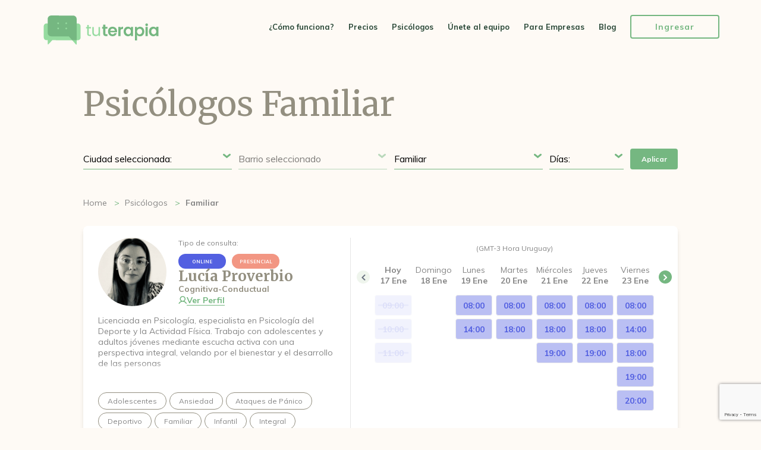

--- FILE ---
content_type: text/html; charset=UTF-8
request_url: https://www.tuterapia.com.uy/psicologos/familiar/
body_size: 30120
content:
<!DOCTYPE html>
<html lang="es">
  <head>
    <meta charset="utf-8">
    <title>Psicólogos Familiar - Tu Terapia - Encuentra tu psicólogo en Uruguay</title>

    <meta name="description" content="Estos son los Psicólogos de Familiar de Tu Terapia" />
    <meta name="author" content="Tu Terapia" />
    <meta name="robots" content="index,follow" />
    <meta name="language" content="Español">

    <meta name="theme-color" content="#fefaf5">

    <meta property="og:url" content="https://www.tuterapia.com.uy/psicologos/familiar/" />
    <meta property="og:title" content="Psicólogos Familiar - Tu Terapia - Encuentra tu psicólogo en Uruguay" />
    <meta property="og:description" content="Estos son los Psicólogos de Familiar de Tu Terapia" />
    <meta property="og:type" content="website" />
    <meta property="og:image" content="https://www.tuterapia.com.uy/themes/web/img/share.jpg" />

    <meta name="twitter:card" content="summary_large_image" />
    <meta name="twitter:description" content="Estos son los Psicólogos de Familiar de Tu Terapia" />
    <meta name="twitter:title" content="Psicólogos Familiar - Tu Terapia - Encuentra tu psicólogo en Uruguay" />
    <meta name="twitter:site" content="https://www.tuterapia.com.uy/psicologos/familiar/" />
    <meta name="twitter:image" content="https://www.tuterapia.com.uy/themes/web/img/share.jpg" />
    <meta name="twitter:creator" content="Tu Terapia" />


    <meta name="apple-mobile-web-app-capable" content="yes" />
    <meta name="apple-mobile-web-app-status-bar-style" content="black-translucent" />

    <meta name="viewport" content="width=device-width, initial-scale=1.0, minimum-scale=1.0, maximum-scale=1.0,user-scalable=no" />

    <link rel="alternate" href="https://tuterapia.com.ar" hreflang="es-ar" />
    <link rel="alternate" href="https://tuterapia.com.uy" hreflang="es-uy" />
    <link rel="alternate" href="https://tuterapiachile.cl" hreflang="es-cl" />

    <link href="https://www.tuterapia.com.uy/themes/web/img/favicon.png" rel="shortcut icon"/>
    <link rel="apple-touch-icon" sizes="57x57" href="#" />
    <link rel="apple-touch-icon" sizes="114x114" href="#" />
    <link rel="canonical" href="https://www.tuterapia.com.uy/psicologos/familiar/" />
    <!--Google Fonts-->
    <link href="https://fonts.googleapis.com/css?family=Merriweather:400,700|Muli:400,400i,700,800&display=swap" rel="stylesheet" />
    <link rel="preconnect" href="https://fonts.googleapis.com" />
    <link rel="preconnect" href="https://fonts.gstatic.com" crossorigin />
    <link href="https://fonts.googleapis.com/css2?family=Nobile:ital,wght@0,400;0,500;0,700;1,400;1,500;1,700&display=swap" rel="stylesheet" />
    <!--Jquery UI Css-->
    <link rel="stylesheet" href="//code.jquery.com/ui/1.12.1/themes/base/jquery-ui.css">
    <!--Datepicker-->
    <link rel="stylesheet" href="https://cdn.jsdelivr.net/npm/flatpickr/dist/flatpickr.min.css">
    <link rel="stylesheet" href="https://cdn.jsdelivr.net/npm/flatpickr/dist/plugins/monthSelect/style.css">
    <!--Jquery-->
    <script src="https://cdnjs.cloudflare.com/ajax/libs/jquery/3.3.1/jquery.min.js"></script>
    <!--Jquery UI-->
    <script src="https://ajax.googleapis.com/ajax/libs/jqueryui/1.12.1/jquery-ui.min.js"></script>
    <!--WayPoints-->
    <script src="https://www.tuterapia.com.uy/themes/web/js/jquery.waypoints.js"></script>
    <!--CounterUp-->
    <script src="https://www.tuterapia.com.uy/themes/web/js/jquery.counterup.min.js"></script>
    <!--Slick Slider-->
    <script src="https://www.tuterapia.com.uy/themes/web/js/slick.min.js"></script>
    <!--Parallax-->
    <script src="https://www.tuterapia.com.uy/themes/web/js/parallax.js"></script>
    <!--Lotie-->
    <script src="https://cdnjs.cloudflare.com/ajax/libs/bodymovin/5.5.9/lottie.min.js"></script>
    <!--Datepicker-->
    <script src="https://cdn.jsdelivr.net/npm/flatpickr"></script>
    <script src="https://cdn.jsdelivr.net/npm/flatpickr/dist/plugins/monthSelect/index.min.js"></script>
    <script src="https://npmcdn.com/flatpickr/dist/l10n/es.js"></script>

    <link href="https://www.tuterapia.com.uy/themes/web/css/frontend/html-reset.css?20260109v1" rel="stylesheet" type="text/css" />
<link href="https://www.tuterapia.com.uy/themes/web/css/frontend/styles.css?20260109v1" rel="stylesheet" type="text/css" />
<link href="https://www.tuterapia.com.uy/themes/web/css/frontend/slick.css?20260109v1" rel="stylesheet" type="text/css" />
<script type="text/javascript"> var webPath = "https://www.tuterapia.com.uy/"; var spkVersion=""; var spkMemUsage = "";</script>
<script type='text/javascript' src="https://www.tuterapia.com.uy/themes/commons/js/funciones.js?20260109v1"></script>
<script type='text/javascript' src="https://www.tuterapia.com.uy/themes/web/js/mensajes.js?20260109v1"></script>
<script type='text/javascript' src="https://www.tuterapia.com.uy/themes/web/js/main.js?20260109v1"></script>
<script type='text/javascript' src="https://www.tuterapia.com.uy/themes/web/js/psicologos.js?20260109v1"></script>

<script type="text/javascript">
    $(document).ready(function(){
        $.ajaxSetup({
            url: 'https://www.tuterapia.com.uy/console/index/',type: "POST",dataType: "json",async:true
        });
        
    })
    $(document).ajaxSuccess(function(a, b, c) {
        /*console.log( a );
        console.log( b );
        console.log( c );*/
    });
</script>

    <script type='text/javascript'>var webPath = "https://www.tuterapia.com.uy/";</script>
    <script type='text/javascript'>var themePath = "https://www.tuterapia.com.uy/themes/web/";</script>

    <!-- Google Tag Manager -->
    <script>(function(w,d,s,l,i){w[l]=w[l]||[];w[l].push({'gtm.start':
    new Date().getTime(),event:'gtm.js'});var f=d.getElementsByTagName(s)[0],
    j=d.createElement(s),dl=l!='dataLayer'?'&l='+l:'';j.async=true;j.src=
    'https://www.googletagmanager.com/gtm.js?id='+i+dl;f.parentNode.insertBefore(j,f);
    })(window,document,'script','dataLayer','GTM-PDDJGZS');</script>
    <!-- End Google Tag Manager -->
    <meta name="facebook-domain-verification" content="wyijydv0k4v69xvqynfv3lmeth5tq6" />

  </head>

  <body class="therapists_public">
<!-- Google Tag Manager (noscript) -->
<noscript><iframe src="https://www.googletagmanager.com/ns.html?id=GTM-PDDJGZS"
                  height="0" width="0" style="display:none;visibility:hidden"></iframe></noscript>
<!-- End Google Tag Manager (noscript) -->

<!--Toast-->
<section class="content_toast"><!--Add "success" or "warning" to show the color, add "show" to show the msg-->
    <span class="text">Debes elegir por lo menos una opción.</span>
</section>
<!--Navigation -->
<nav class="row navigation">
    <article class="center_content">
        <!--Logo-->
        <a class="logo" href="https://www.tuterapia.com.uy/">Tu Terapia</a>
        <!--Button Open/Close-->
        <a href="javascript:void(0)" class="menu btn_open_close">
            <div class="icon-left"></div>
            <div class="icon-right"></div>
        </a>
        <!--Menu-->
        <ul class="content_menu">
                <li>
                    <!--<a href="javascript:void(0)" class="link_works">¿Cómo funciona?</a>-->
                    <a href="https://www.tuterapia.com.uy/?q=como-funciona" class="link_works como-funciona">¿Cómo funciona?</a>
                </li>
                <li>
                    <a href="https://www.tuterapia.com.uy/?q=precios" class="link_prices precios">Precios</a>
                </li>
                <li class="">
                    <a href="https://www.tuterapia.com.uy/psicologos/" class="link_psicologos">Psicólogos</a>
                </li>
                <li>
                    <a href="https://www.tuterapia.com.uy/unete-al-equipo/">Únete al equipo</a>
                </li>
                <li>
<!--                    <a href="javascript:void(0)" class="link_how">Para Empresas</a>-->
                    <a href="https://www.tuterapia.com.uy/empresas/" >Para Empresas</a>
                </li>
                <!--
                <li>
                    <a href="https://www.tuterapia.com.uy/?q=ayuda" class="link_how ayuda">¿Cómo te podemos ayudar?</a>
                </li>
                <li>
                    <a href="https://www.tuterapia.com.uy/?q=sobre-nosotros" class="link_about sobre-nosotros">Sobre Nosotros</a>
                </li>

                -->


                <li>
                    <a href="https://www.tuterapia.com.uy/blog/" class="link_blog">Blog</a>
                </li>
                <li>
                    <a href="https://www.tuterapia.com.uy/login/" class="button secondary">
                        <span class="row">Ingresar</span>
                    </a>
                </li>
        </ul>

    </article>
</nav>

<!--Therapist Cards-->
<section class="row content_therapist_cards">
    <article class="center_content">
        <!--Heading-->
        <h1 class="row">Psicólogos Familiar</h1>
        <!--Filters-->
        <div class="row content_filters">
            <!--Select-->
            <div class="select_style">
                <select class="row" name="ciudad" id="ciudadSelector">
                    <option value="" disabled="" selected="">Ciudad seleccionada:</option>
                    <option value="" data-uri="" >Ninguna</option>
                        <option value="4" data-uri="canelones" >Canelones</option>
                        <option value="34" data-uri="colonia" >Colonia</option>
                        <option value="5" data-uri="maldonado" >Maldonado</option>
                        <option value="2" data-uri="montevideo-" >Montevideo </option>
                        <option value="57" data-uri="paysandu" >Paysandu</option>
                        <option value="92" data-uri="rivera" >Rivera</option>
                        <option value="119" data-uri="san-jose" >San José</option>
                        <option value="149" data-uri="soriano" >Soriano</option>
                </select>
            </div>
            <!--Select-->
            <div class="select_style inactive">
                <select class="row" name="zona" id="zonaSelector">
                    <option value="" disabled="" selected="">Barrio seleccionado</option>
                </select>
            </div>
            <!--Select-->
            <div class="select_style">
                <select class="row" name="corriente" id="corrienteSelector">
                    <option value="" disabled="" selected="">Categoría seleccionada:</option>
                    <option value="" data-uri="" >Ninguna</option>
                        <option value="adolescentes" >Adolescentes</option>
                        <option value="adulto-mayor" >Adulto Mayor</option>
                        <option value="agorafobia" >Agorafobia</option>
                        <option value="analisis-de-suenos" >Análisis de Sueños</option>
                        <option value="anorexia" >Anorexia</option>
                        <option value="ansiedad" >Ansiedad</option>
                        <option value="arteterapia" >Arteterapia</option>
                        <option value="asperger" >Asperger</option>
                        <option value="ataques-de-panico" >Ataques de Pánico</option>
                        <option value="autismo" >Autismo</option>
                        <option value="biodescodificacion" >Biodescodificacion</option>
                        <option value="brainspotting" >Brainspotting</option>
                        <option value="bullying" >Bullying</option>
                        <option value="coaching" >Coaching</option>
                        <option value="counseling" >Counseling</option>
                        <option value="cristiano" >Cristiano</option>
                        <option value="dependencia-emocional" >Dependencia Emocional</option>
                        <option value="deportivo" >Deportivo</option>
                        <option value="depresion" >Depresión</option>
                        <option value="depresion-en-adolescentes" >Depresión en adolescentes</option>
                        <option value="depresion-posparto" >Depresión posparto</option>
                        <option value="duelo" >Duelo</option>
                        <option value="emdr" >EMDR</option>
                        <option value="en-espanol" >en español</option>
                        <option value="en-frances" >en francés</option>
                        <option value="en-ingles" >en inglés</option>
                        <option value="en-italiano" >en italiano</option>
                        <option value="en-linea" >en línea</option>
                        <option value="en-portugues" >en portugués</option>
                        <option value="enfermedad-cronica" >Enfermedad Crónica</option>
                        <option value="especialista-en-abuso-infantil" >especialista en Abuso Infantil</option>
                        <option value="especialista-en-adicciones" >Especialista en Adicciones</option>
                        <option value="especialista-en-alimentacion" >Especialista en Alimentación</option>
                        <option value="especialista-en-ansiedad" >Especialista en Ansiedad</option>
                        <option value="especialista-en-apego" >especialista en apego</option>
                        <option value="especialista-en-apego-ansioso" >especialista en apego ansioso</option>
                        <option value="especialista-en-apego-evitativo" >especialista en apego evitativo</option>
                        <option value="especialista-en-ataques-de-panico" >Especialista en Ataques de Pánico</option>
                        <option value="especialista-en-bipolaridad" >especialista en Bipolaridad</option>
                        <option value="especialista-en-burnout" >especialista en burnout</option>
                        <option value="especialista-en-cognitivo-conductual" >Especialista en Cognitivo Conductual</option>
                        <option value="especialista-en-depresion" >Especialista en Depresión</option>
                        <option value="especialista-en-duelo" >Especialista en Duelo</option>
                        <option value="especialista-en-fobia-social" >Especialista en Fobia Social</option>
                        <option value="especialista-en-migracion" >Especialista en Migración</option>
                        <option value="especialista-en-narcisismo" >Especialista en Narcisismo</option>
                        <option value="especialista-en-pensamientos-intrusivos" >especialista en pensamientos intrusivos</option>
                        <option value="especialista-en-psicoanalisis" >Especialista en Psicoanálisis</option>
                        <option value="especialista-en-separaciones" >Especialista en Separaciones</option>
                        <option value="especialista-en-sexologia" >especialista en Sexología</option>
                        <option value="especialista-en-tca" >especialista en tca</option>
                        <option value="especialista-en-tdah" >especialista en tdah</option>
                        <option value="especialista-en-toc" >especialista en toc</option>
                        <option value="especialista-en-trastornos-alimenticios" >especialista en Trastornos Alimenticios</option>
                        <option value="especialista-en-traumas" >especialista en traumas</option>
                        <option value="estres" >Estrés</option>
                        <option value="estres-laboral" >Estrés Laboral</option>
                        <option value="estres-postraumatico" >Estrés Postraumático</option>
                        <option value="familiar" selected>Familiar</option>
                        <option value="forense" >Forense</option>
                        <option value="gestalt" >Gestalt</option>
                        <option value="hipnosis" >Hipnósis</option>
                        <option value="infantil" >Infantil</option>
                        <option value="insomnio" >Insomnio</option>
                        <option value="integral" >Integral</option>
                        <option value="judicial" >Judicial</option>
                        <option value="junguiano" >Junguiano</option>
                        <option value="laboral" >Laboral</option>
                        <option value="lgbtiq" >LGBTIQ+</option>
                        <option value="logoterapia" >Logoterapia</option>
                        <option value="ludopatia" >Ludopatía</option>
                        <option value="meditacion" >Meditación</option>
                        <option value="mindfulness" >Mindfulness</option>
                        <option value="mitomania" >Mitomanía</option>
                        <option value="neuropsicologia" >Neuropsicología</option>
                        <option value="online" >Online</option>
                        <option value="para-empresas" >para empresas</option>
                        <option value="para-estudiantes-universitarios" >para estudiantes universitarios</option>
                        <option value="para-migrantes" >para migrantes</option>
                        <option value="para-sordos" >para sordos</option>
                        <option value="perinatal" >Perinatal</option>
                        <option value="perspectiva-de-genero" >Perspectiva de Género</option>
                        <option value="psicoanalisis" >Psicoanálisis</option>
                        <option value="psicoanalista" >Psicoanalista</option>
                        <option value="psicodiagnostico" >psicodiagnóstico</option>
                        <option value="psicologia-medica" >Psicología Médica</option>
                        <option value="psicologia-positiva" >Psicología Positiva</option>
                        <option value="psiconeuroinmunoendocrinologia" >Psiconeuroinmunoendocrinología</option>
                        <option value="psicosomatico" >Psicosomático</option>
                        <option value="salud-mental" >Salud Mental</option>
                        <option value="sentido-de-la-vida" >Sentido de la Vida</option>
                        <option value="sexologia" >Sexología</option>
                        <option value="suicidio" >Suicidio</option>
                        <option value="supervisor-de-casos-clinicos" >Supervisor de Casos Clínicos</option>
                        <option value="tdah" >tdah</option>
                        <option value="tept" >tept</option>
                        <option value="terapia-cognitivo-conductual" >Terapia Cognitivo Conductual</option>
                        <option value="terapia-dbt" >Terapia DBT</option>
                        <option value="terapia-de-pareja" >Terapia de Pareja</option>
                        <option value="terapia-emdr" >Terapia EMDR</option>
                        <option value="terapia-sistemica" >Terapia Sistémica</option>
                        <option value="terapia-vocacional" >Terapia Vocacional</option>
                        <option value="terapias-alternativas" >Terapias Alternativas</option>
                        <option value="toc" >toc</option>
                        <option value="transpersonal" >Transpersonal</option>
                        <option value="trastorno-limite-de-la-personalidad" >Trastorno Límite de la Personalidad</option>
                        <option value="trastornos-alimenticios" >Trastornos Alimenticios</option>
                        <option value="trastornos-de-personalidad" >Trastornos de Personalidad</option>
                        <option value="violencia-de-genero" >Violencia de Género</option>
                </select>
            </div>
            <div class="select_style day">
                <select class="row" name="dayOfWeek" id="dayOfWeek">
                    <option value="" disabled="" selected="">Días:</option>
                        <option value="lunes" >Lunes</option>
                        <option value="martes" >Martes</option>
                        <option value="miercoles" >Miercoles</option>
                        <option value="jueves" >Jueves</option>
                        <option value="viernes" >Viernes</option>
                        <option value="sabado" >Sábado</option>
                        <option value="domingo" >Domingo</option>
                </select>
            </div>
            <!--Button-->
            <a href="javascript:void(0);" id="btnEnviar" class="row button primary recover">
                <span class="row">Aplicar</span>
            </a>
        </div>
        <!--Breadcrumb-->
        <section class="row content_breadcrumb"><div class="center_content"><ul class="row"><li class=""><a href="https://www.tuterapia.com.uy/">Home</a></li><li class=""><a href="https://www.tuterapia.com.uy/psicologos/">Psicólogos</a></li><li class="active"><a href="https://www.tuterapia.com.uy/psicologos/familiar/">Familiar</a></li></ul></div></section>
        <!--Cards-->
        <ul class="row content_cards" id="psicologosListado">
        <li class="row item_card">
            <div class="row content_profile">
                <!--Type-->
                <div class="row content_top">
                    <!--Image & Name Mobile-->
                    <div class="content_img">
                        <!-- IMG -->
                        <figure>
                            <img src="https://www.tuterapia.com.uy/uploads/terapeutas/perfil-2026-01-12-150931.jpeg" alt="" title=""/>
                        </figure>
                        <!-- Name -->
                        <div class="row name">
                            <h3>Luc&iacute;a Proverbio</h3>
                            <span class="row tag">Cognitiva-Conductual</span>
                        </div>
                    </div>
                    <!-- Right -->
                    <div class="row content_right">
                        <!-- Consults -->
                        <div class="row content_type">
                            <span class="row title">Tipo de consulta:</span>
                            <!--Type-->
                            <ul class="row type">
                                    <li>
                                        <span class="label online">ONLINE</span>
                                    </li>
                                    <li>
                                        <span class="label offline">PRESENCIAL</span>
                                    </li>
                            </ul>
                        </div>
                        <!-- Name -->
                        <div class="row name">
                            <h3>Luc&iacute;a Proverbio</h3>
                            <span class="row tag">Cognitiva-Conductual</span>
                        </div>
                        <!-- Buttons -->
                        <div class="row content_buttons">
                            <!-- View Profile -->
                            <a href="https://www.tuterapia.com.uy/psicologo/82119/luciacutea-proverbio/" class="link_underline btnViewProfile">
                                <svg xmlns="http://www.w3.org/2000/svg" width="14" height="14" viewBox="0 0 14 14"
                                     fill="none">
                                    <path d="M13.9113 11.9262C13.0546 10.4227 11.717 9.25119 10.1136 8.60028C10.9109 8.00228 11.4999 7.16858 11.7971 6.21726C12.0942 5.26594 12.0846 4.24523 11.7694 3.29972C11.4542 2.35421 10.8495 1.53183 10.041 0.949076C9.23249 0.366322 8.2611 0.0527344 7.26444 0.0527344C6.26779 0.0527344 5.29639 0.366322 4.48787 0.949076C3.67934 1.53183 3.07466 2.35421 2.75949 3.29972C2.44432 4.24523 2.43463 5.26594 2.73181 6.21726C3.02898 7.16858 3.61794 8.00228 4.41526 8.60028C2.81192 9.25119 1.47426 10.4227 0.617603 11.9262C0.564521 12.0115 0.529142 12.1067 0.51357 12.206C0.497998 12.3053 0.502549 12.4067 0.526954 12.5042C0.551359 12.6017 0.59512 12.6933 0.655634 12.7736C0.716148 12.8538 0.79218 12.9211 0.879211 12.9714C0.966242 13.0217 1.06249 13.0539 1.16225 13.0663C1.262 13.0786 1.36321 13.0708 1.45987 13.0432C1.55653 13.0157 1.64667 12.9689 1.72491 12.9059C1.80316 12.8428 1.86792 12.7646 1.91535 12.676C3.04753 10.719 5.04695 9.55188 7.26444 9.55188C9.48193 9.55188 11.4814 10.7197 12.6135 12.676C12.7163 12.8413 12.8794 12.9601 13.0682 13.0074C13.257 13.0546 13.4568 13.0266 13.6253 12.9292C13.7938 12.8319 13.9179 12.6728 13.9713 12.4856C14.0246 12.2984 14.0031 12.0978 13.9113 11.9262ZM4.01538 4.80324C4.01538 4.16064 4.20593 3.53247 4.56294 2.99816C4.91995 2.46385 5.42739 2.04741 6.02108 1.8015C6.61477 1.55558 7.26805 1.49124 7.8983 1.61661C8.52856 1.74197 9.10749 2.05142 9.56188 2.50581C10.0163 2.9602 10.3257 3.53912 10.4511 4.16938C10.5764 4.79964 10.5121 5.45292 10.2662 6.04661C10.0203 6.6403 9.60383 7.14773 9.06952 7.50474C8.53522 7.86175 7.90705 8.05231 7.26444 8.05231C6.40304 8.05132 5.5772 7.70869 4.9681 7.09958C4.359 6.49048 4.01637 5.66464 4.01538 4.80324Z"
                                          fill="#75B781"/>
                                </svg>
                                <span>Ver Perfil</span>
                            </a>
                        </div>
                    </div>
                </div>

                <div class="content_bottom">
                    <!--Description-->
                    <p class="row">Licenciada en Psicología, especialista en Psicología del Deporte y la Actividad Física.  Trabajo con adolescentes y adultos jóvenes mediante escucha activa con una perspectiva integral, velando por el bienestar y el desarrollo de las personas</p>
                    <!--Tags-->

                        <ul class="row content_custom_tags">
                                <li>
                                    <a href="https://www.tuterapia.com.uy/psicologos/adolescentes/" class="tag">Adolescentes</a>
                                </li>
                                <li>
                                    <a href="https://www.tuterapia.com.uy/psicologos/ansiedad/" class="tag">Ansiedad</a>
                                </li>
                                <li>
                                    <a href="https://www.tuterapia.com.uy/psicologos/ataques-de-panico/" class="tag">Ataques de Pánico</a>
                                </li>
                                <li>
                                    <a href="https://www.tuterapia.com.uy/psicologos/deportivo/" class="tag">Deportivo</a>
                                </li>
                                <li>
                                    <a href="https://www.tuterapia.com.uy/psicologos/familiar/" class="tag">Familiar</a>
                                </li>
                                <li>
                                    <a href="https://www.tuterapia.com.uy/psicologos/infantil/" class="tag">Infantil</a>
                                </li>
                                <li>
                                    <a href="https://www.tuterapia.com.uy/psicologos/integral/" class="tag">Integral</a>
                                </li>
                                <li>
                                    <a href="https://www.tuterapia.com.uy/psicologos/mindfulness/" class="tag">Mindfulness</a>
                                </li>
                                <li>
                                    <a href="https://www.tuterapia.com.uy/psicologos/para-estudiantes-universitarios/" class="tag">para estudiantes universitarios</a>
                                </li>
                                <li>
                                    <a href="https://www.tuterapia.com.uy/psicologos/perspectiva-de-genero/" class="tag">Perspectiva de Género</a>
                                </li>
                                <li>
                                    <a href="https://www.tuterapia.com.uy/psicologos/salud-mental/" class="tag">Salud Mental</a>
                                </li>
                                <li>
                                    <a href="https://www.tuterapia.com.uy/psicologos/trastornos-alimenticios/" class="tag">Trastornos Alimenticios</a>
                                </li>
                        </ul>
                    <!--Zones-->
                    <div class="row content_zone">
                            <div class="row item">
                                <svg xmlns="http://www.w3.org/2000/svg" width="15" height="17" viewBox="0 0 15 17"
                                     fill="none">
                                    <path fill-rule="evenodd" clip-rule="evenodd"
                                          d="M7.18933 0.755859C9.05468 0.755859 10.8436 1.49687 12.1626 2.81587C13.4816 4.13488 14.2227 5.92383 14.2227 7.78918C14.2227 10.1915 12.9129 12.1577 11.5328 13.5682C10.8433 14.2654 10.0909 14.8974 9.28526 15.4563L8.95235 15.6829L8.79605 15.7869L8.50144 15.9744L8.23886 16.1346L7.91376 16.3237C7.6931 16.4497 7.44341 16.5159 7.18933 16.5159C6.93525 16.5159 6.68556 16.4497 6.4649 16.3237L6.1398 16.1346L5.73343 15.8845L5.58339 15.7869L5.26298 15.5735C4.39384 14.9855 3.58429 14.3138 2.84586 13.5682C1.46577 12.1569 0.156006 10.1915 0.156006 7.78918C0.156006 5.92383 0.897015 4.13488 2.21602 2.81587C3.53502 1.49687 5.32398 0.755859 7.18933 0.755859ZM7.18933 2.31882C5.7385 2.31882 4.34709 2.89516 3.3212 3.92105C2.29531 4.94695 1.71897 6.33835 1.71897 7.78918C1.71897 9.60378 2.71301 11.1964 3.9626 12.4749C4.49989 13.0188 5.08063 13.518 5.69905 13.9676L6.05697 14.2223C6.17262 14.3031 6.28385 14.3781 6.39066 14.4474L6.69544 14.6428L6.96348 14.8061L7.18933 14.9382L7.5449 14.728L7.83171 14.5482C7.98436 14.4513 8.14769 14.3427 8.3217 14.2223L8.67961 13.9676C9.29803 13.518 9.87877 13.0188 10.4161 12.4749C11.6657 11.1972 12.6597 9.60378 12.6597 7.78918C12.6597 6.33835 12.0834 4.94695 11.0575 3.92105C10.0316 2.89516 8.64016 2.31882 7.18933 2.31882ZM7.18933 4.66326C8.01838 4.66326 8.81347 4.9926 9.39969 5.57882C9.98592 6.16505 10.3153 6.96014 10.3153 7.78918C10.3153 8.61823 9.98592 9.41332 9.39969 9.99955C8.81347 10.5858 8.01838 10.9151 7.18933 10.9151C6.36028 10.9151 5.56519 10.5858 4.97897 9.99955C4.39275 9.41332 4.06341 8.61823 4.06341 7.78918C4.06341 6.96014 4.39275 6.16505 4.97897 5.57882C5.56519 4.9926 6.36028 4.66326 7.18933 4.66326ZM7.18933 6.22622C6.77481 6.22622 6.37726 6.39089 6.08415 6.684C5.79104 6.97712 5.62637 7.37466 5.62637 7.78918C5.62637 8.20371 5.79104 8.60125 6.08415 8.89436C6.37726 9.18748 6.77481 9.35215 7.18933 9.35215C7.60385 9.35215 8.0014 9.18748 8.29451 8.89436C8.58762 8.60125 8.75229 8.20371 8.75229 7.78918C8.75229 7.37466 8.58762 6.97712 8.29451 6.684C8.0014 6.39089 7.60385 6.22622 7.18933 6.22622Z"
                                          fill="#8C8C8C"/>
                                </svg>
                                <div class="location">
										<span class="label">
											Ciudad:
										</span>
                                    <span class="name">
											Montevideo 
										</span>
                                </div>
                            </div>
                            <div class="row item">
                                <svg xmlns="http://www.w3.org/2000/svg" width="15" height="17" viewBox="0 0 15 17"
                                     fill="none">
                                    <path fill-rule="evenodd" clip-rule="evenodd"
                                          d="M7.18933 0.755859C9.05468 0.755859 10.8436 1.49687 12.1626 2.81587C13.4816 4.13488 14.2227 5.92383 14.2227 7.78918C14.2227 10.1915 12.9129 12.1577 11.5328 13.5682C10.8433 14.2654 10.0909 14.8974 9.28526 15.4563L8.95235 15.6829L8.79605 15.7869L8.50144 15.9744L8.23886 16.1346L7.91376 16.3237C7.6931 16.4497 7.44341 16.5159 7.18933 16.5159C6.93525 16.5159 6.68556 16.4497 6.4649 16.3237L6.1398 16.1346L5.73343 15.8845L5.58339 15.7869L5.26298 15.5735C4.39384 14.9855 3.58429 14.3138 2.84586 13.5682C1.46577 12.1569 0.156006 10.1915 0.156006 7.78918C0.156006 5.92383 0.897015 4.13488 2.21602 2.81587C3.53502 1.49687 5.32398 0.755859 7.18933 0.755859ZM7.18933 2.31882C5.7385 2.31882 4.34709 2.89516 3.3212 3.92105C2.29531 4.94695 1.71897 6.33835 1.71897 7.78918C1.71897 9.60378 2.71301 11.1964 3.9626 12.4749C4.49989 13.0188 5.08063 13.518 5.69905 13.9676L6.05697 14.2223C6.17262 14.3031 6.28385 14.3781 6.39066 14.4474L6.69544 14.6428L6.96348 14.8061L7.18933 14.9382L7.5449 14.728L7.83171 14.5482C7.98436 14.4513 8.14769 14.3427 8.3217 14.2223L8.67961 13.9676C9.29803 13.518 9.87877 13.0188 10.4161 12.4749C11.6657 11.1972 12.6597 9.60378 12.6597 7.78918C12.6597 6.33835 12.0834 4.94695 11.0575 3.92105C10.0316 2.89516 8.64016 2.31882 7.18933 2.31882ZM7.18933 4.66326C8.01838 4.66326 8.81347 4.9926 9.39969 5.57882C9.98592 6.16505 10.3153 6.96014 10.3153 7.78918C10.3153 8.61823 9.98592 9.41332 9.39969 9.99955C8.81347 10.5858 8.01838 10.9151 7.18933 10.9151C6.36028 10.9151 5.56519 10.5858 4.97897 9.99955C4.39275 9.41332 4.06341 8.61823 4.06341 7.78918C4.06341 6.96014 4.39275 6.16505 4.97897 5.57882C5.56519 4.9926 6.36028 4.66326 7.18933 4.66326ZM7.18933 6.22622C6.77481 6.22622 6.37726 6.39089 6.08415 6.684C5.79104 6.97712 5.62637 7.37466 5.62637 7.78918C5.62637 8.20371 5.79104 8.60125 6.08415 8.89436C6.37726 9.18748 6.77481 9.35215 7.18933 9.35215C7.60385 9.35215 8.0014 9.18748 8.29451 8.89436C8.58762 8.60125 8.75229 8.20371 8.75229 7.78918C8.75229 7.37466 8.58762 6.97712 8.29451 6.684C8.0014 6.39089 7.60385 6.22622 7.18933 6.22622Z"
                                          fill="#8C8C8C"/>
                                </svg>
                                <div class="location">
										<span class="label">
											Barrio:
										</span>
                                    <span class="name">
											Prado, Capurro
										</span>
                                </div>
                            </div>

                            <!--Button Select-->
                            <div class="row content_button desktop">
                                <!--Button-->
                                <a href="https://www.tuterapia.com.uy/usuario/registro/82119/luciacutea-proverbio/"
                                   onclick="metaEventAddToCart(82119, 'Luc&iacute;a Proverbio', this)"
                                   class="row button primary recover ">
                                    <span class="row">Seleccionar</span>
                                </a>
                            </div>
                    </div>
                </div>
            </div>
            <div class="row content_calendar " data-id="82119">
                <div class="row content_top">
    <!--Tabs-->
    <!-- Calendar Availability -->
    <div class="row content_availability">
        <div class="row content_left">
            <span class="row">Calendario de Disponibilidad</span>
        </div>
    </div>
    <!--Label Time-->
    <div class="row label_calendar_time">(GMT-3 Hora Uruguay)</div>

    <!-- Calendar Box -->
    <div class="row calendar_box">
        <!-- Btn Prev -->
        <a href="javascript:void(0)" class="btn_control btnCalendarNav disabled" data-dt="" data-type="1">
            <svg xmlns="http://www.w3.org/2000/svg" width="7" height="11" viewBox="0 0 7 11" fill="none">
                <path d="M5.41357 1.81006L1.34094 5.88257L5.41357 9.72217" stroke="#6B7280" stroke-width="2" stroke-linecap="round" stroke-linejoin="round"/>
            </svg>
        </a>
        <!-- Container Calendar -->
        <div class="content_calendar_container">
            <ul class="row container_calendar">
                    <li class="row content_day today" data-type="1" data-datelbl="17 de Enero, 2026">
                        <!-- Heading -->
                        <div class="row heading">
                            <span class="row day">Hoy</span>
                            <span class="row number">17 Ene</span>
                        </div>
                        <!-- Hours -->
                        <a href="#"
                           onclick="metaEventAddToCart(82119, 'Luc&iacute;a Proverbio', this)" class="row hour  disable" data-dt="">
                                <span>09:00</span>
                                <div class="circle">
                                    <svg xmlns="http://www.w3.org/2000/svg" width="7" height="7" viewBox="0 0 7 7" fill="none">
                                        <path d="M6.3034 1.2041L2.47428 5.50388L0.623169 3.65278" stroke="#5360E1" stroke-width="1.4"/>
                                    </svg>
                                </div>
                            </a>
                        <a href="#"
                           onclick="metaEventAddToCart(82119, 'Luc&iacute;a Proverbio', this)" class="row hour  disable" data-dt="">
                                <span>10:00</span>
                                <div class="circle">
                                    <svg xmlns="http://www.w3.org/2000/svg" width="7" height="7" viewBox="0 0 7 7" fill="none">
                                        <path d="M6.3034 1.2041L2.47428 5.50388L0.623169 3.65278" stroke="#5360E1" stroke-width="1.4"/>
                                    </svg>
                                </div>
                            </a>
                        <a href="#"
                           onclick="metaEventAddToCart(82119, 'Luc&iacute;a Proverbio', this)" class="row hour  disable" data-dt="">
                                <span>11:00</span>
                                <div class="circle">
                                    <svg xmlns="http://www.w3.org/2000/svg" width="7" height="7" viewBox="0 0 7 7" fill="none">
                                        <path d="M6.3034 1.2041L2.47428 5.50388L0.623169 3.65278" stroke="#5360E1" stroke-width="1.4"/>
                                    </svg>
                                </div>
                            </a>
                    </li>
                    <li class="row content_day " data-type="1" data-datelbl="18 de Enero, 2026">
                        <!-- Heading -->
                        <div class="row heading">
                            <span class="row day">Domingo</span>
                            <span class="row number">18 Ene</span>
                        </div>
                        <!-- Hours -->
                    </li>
                    <li class="row content_day " data-type="1" data-datelbl="19 de Enero, 2026">
                        <!-- Heading -->
                        <div class="row heading">
                            <span class="row day">Lunes</span>
                            <span class="row number">19 Ene</span>
                        </div>
                        <!-- Hours -->
                        <a href="https://www.tuterapia.com.uy/usuario/registro/82119/luciacutea-proverbio/?dt=2026-01-19&tm=08:00:00&st=1"
                           onclick="metaEventAddToCart(82119, 'Luc&iacute;a Proverbio', this)" class="row hour  selectHour" data-dt="">
                                <span>08:00</span>
                                <div class="circle">
                                    <svg xmlns="http://www.w3.org/2000/svg" width="7" height="7" viewBox="0 0 7 7" fill="none">
                                        <path d="M6.3034 1.2041L2.47428 5.50388L0.623169 3.65278" stroke="#5360E1" stroke-width="1.4"/>
                                    </svg>
                                </div>
                            </a>
                        <a href="https://www.tuterapia.com.uy/usuario/registro/82119/luciacutea-proverbio/?dt=2026-01-19&tm=14:00:00&st=1"
                           onclick="metaEventAddToCart(82119, 'Luc&iacute;a Proverbio', this)" class="row hour  selectHour" data-dt="">
                                <span>14:00</span>
                                <div class="circle">
                                    <svg xmlns="http://www.w3.org/2000/svg" width="7" height="7" viewBox="0 0 7 7" fill="none">
                                        <path d="M6.3034 1.2041L2.47428 5.50388L0.623169 3.65278" stroke="#5360E1" stroke-width="1.4"/>
                                    </svg>
                                </div>
                            </a>
                    </li>
                    <li class="row content_day " data-type="1" data-datelbl="20 de Enero, 2026">
                        <!-- Heading -->
                        <div class="row heading">
                            <span class="row day">Martes</span>
                            <span class="row number">20 Ene</span>
                        </div>
                        <!-- Hours -->
                        <a href="https://www.tuterapia.com.uy/usuario/registro/82119/luciacutea-proverbio/?dt=2026-01-20&tm=08:00:00&st=1"
                           onclick="metaEventAddToCart(82119, 'Luc&iacute;a Proverbio', this)" class="row hour  selectHour" data-dt="">
                                <span>08:00</span>
                                <div class="circle">
                                    <svg xmlns="http://www.w3.org/2000/svg" width="7" height="7" viewBox="0 0 7 7" fill="none">
                                        <path d="M6.3034 1.2041L2.47428 5.50388L0.623169 3.65278" stroke="#5360E1" stroke-width="1.4"/>
                                    </svg>
                                </div>
                            </a>
                        <a href="https://www.tuterapia.com.uy/usuario/registro/82119/luciacutea-proverbio/?dt=2026-01-20&tm=18:00:00&st=1"
                           onclick="metaEventAddToCart(82119, 'Luc&iacute;a Proverbio', this)" class="row hour  selectHour" data-dt="">
                                <span>18:00</span>
                                <div class="circle">
                                    <svg xmlns="http://www.w3.org/2000/svg" width="7" height="7" viewBox="0 0 7 7" fill="none">
                                        <path d="M6.3034 1.2041L2.47428 5.50388L0.623169 3.65278" stroke="#5360E1" stroke-width="1.4"/>
                                    </svg>
                                </div>
                            </a>
                    </li>
                    <li class="row content_day " data-type="1" data-datelbl="21 de Enero, 2026">
                        <!-- Heading -->
                        <div class="row heading">
                            <span class="row day">Miércoles</span>
                            <span class="row number">21 Ene</span>
                        </div>
                        <!-- Hours -->
                        <a href="https://www.tuterapia.com.uy/usuario/registro/82119/luciacutea-proverbio/?dt=2026-01-21&tm=08:00:00&st=1"
                           onclick="metaEventAddToCart(82119, 'Luc&iacute;a Proverbio', this)" class="row hour  selectHour" data-dt="">
                                <span>08:00</span>
                                <div class="circle">
                                    <svg xmlns="http://www.w3.org/2000/svg" width="7" height="7" viewBox="0 0 7 7" fill="none">
                                        <path d="M6.3034 1.2041L2.47428 5.50388L0.623169 3.65278" stroke="#5360E1" stroke-width="1.4"/>
                                    </svg>
                                </div>
                            </a>
                        <a href="https://www.tuterapia.com.uy/usuario/registro/82119/luciacutea-proverbio/?dt=2026-01-21&tm=18:00:00&st=1"
                           onclick="metaEventAddToCart(82119, 'Luc&iacute;a Proverbio', this)" class="row hour  selectHour" data-dt="">
                                <span>18:00</span>
                                <div class="circle">
                                    <svg xmlns="http://www.w3.org/2000/svg" width="7" height="7" viewBox="0 0 7 7" fill="none">
                                        <path d="M6.3034 1.2041L2.47428 5.50388L0.623169 3.65278" stroke="#5360E1" stroke-width="1.4"/>
                                    </svg>
                                </div>
                            </a>
                        <a href="https://www.tuterapia.com.uy/usuario/registro/82119/luciacutea-proverbio/?dt=2026-01-21&tm=19:00:00&st=1"
                           onclick="metaEventAddToCart(82119, 'Luc&iacute;a Proverbio', this)" class="row hour  selectHour" data-dt="">
                                <span>19:00</span>
                                <div class="circle">
                                    <svg xmlns="http://www.w3.org/2000/svg" width="7" height="7" viewBox="0 0 7 7" fill="none">
                                        <path d="M6.3034 1.2041L2.47428 5.50388L0.623169 3.65278" stroke="#5360E1" stroke-width="1.4"/>
                                    </svg>
                                </div>
                            </a>
                    </li>
                    <li class="row content_day " data-type="1" data-datelbl="22 de Enero, 2026">
                        <!-- Heading -->
                        <div class="row heading">
                            <span class="row day">Jueves</span>
                            <span class="row number">22 Ene</span>
                        </div>
                        <!-- Hours -->
                        <a href="https://www.tuterapia.com.uy/usuario/registro/82119/luciacutea-proverbio/?dt=2026-01-22&tm=08:00:00&st=1"
                           onclick="metaEventAddToCart(82119, 'Luc&iacute;a Proverbio', this)" class="row hour  selectHour" data-dt="">
                                <span>08:00</span>
                                <div class="circle">
                                    <svg xmlns="http://www.w3.org/2000/svg" width="7" height="7" viewBox="0 0 7 7" fill="none">
                                        <path d="M6.3034 1.2041L2.47428 5.50388L0.623169 3.65278" stroke="#5360E1" stroke-width="1.4"/>
                                    </svg>
                                </div>
                            </a>
                        <a href="https://www.tuterapia.com.uy/usuario/registro/82119/luciacutea-proverbio/?dt=2026-01-22&tm=18:00:00&st=1"
                           onclick="metaEventAddToCart(82119, 'Luc&iacute;a Proverbio', this)" class="row hour  selectHour" data-dt="">
                                <span>18:00</span>
                                <div class="circle">
                                    <svg xmlns="http://www.w3.org/2000/svg" width="7" height="7" viewBox="0 0 7 7" fill="none">
                                        <path d="M6.3034 1.2041L2.47428 5.50388L0.623169 3.65278" stroke="#5360E1" stroke-width="1.4"/>
                                    </svg>
                                </div>
                            </a>
                        <a href="https://www.tuterapia.com.uy/usuario/registro/82119/luciacutea-proverbio/?dt=2026-01-22&tm=19:00:00&st=1"
                           onclick="metaEventAddToCart(82119, 'Luc&iacute;a Proverbio', this)" class="row hour  selectHour" data-dt="">
                                <span>19:00</span>
                                <div class="circle">
                                    <svg xmlns="http://www.w3.org/2000/svg" width="7" height="7" viewBox="0 0 7 7" fill="none">
                                        <path d="M6.3034 1.2041L2.47428 5.50388L0.623169 3.65278" stroke="#5360E1" stroke-width="1.4"/>
                                    </svg>
                                </div>
                            </a>
                    </li>
                    <li class="row content_day " data-type="1" data-datelbl="23 de Enero, 2026">
                        <!-- Heading -->
                        <div class="row heading">
                            <span class="row day">Viernes</span>
                            <span class="row number">23 Ene</span>
                        </div>
                        <!-- Hours -->
                        <a href="https://www.tuterapia.com.uy/usuario/registro/82119/luciacutea-proverbio/?dt=2026-01-23&tm=08:00:00&st=1"
                           onclick="metaEventAddToCart(82119, 'Luc&iacute;a Proverbio', this)" class="row hour  selectHour" data-dt="">
                                <span>08:00</span>
                                <div class="circle">
                                    <svg xmlns="http://www.w3.org/2000/svg" width="7" height="7" viewBox="0 0 7 7" fill="none">
                                        <path d="M6.3034 1.2041L2.47428 5.50388L0.623169 3.65278" stroke="#5360E1" stroke-width="1.4"/>
                                    </svg>
                                </div>
                            </a>
                        <a href="https://www.tuterapia.com.uy/usuario/registro/82119/luciacutea-proverbio/?dt=2026-01-23&tm=14:00:00&st=1"
                           onclick="metaEventAddToCart(82119, 'Luc&iacute;a Proverbio', this)" class="row hour  selectHour" data-dt="">
                                <span>14:00</span>
                                <div class="circle">
                                    <svg xmlns="http://www.w3.org/2000/svg" width="7" height="7" viewBox="0 0 7 7" fill="none">
                                        <path d="M6.3034 1.2041L2.47428 5.50388L0.623169 3.65278" stroke="#5360E1" stroke-width="1.4"/>
                                    </svg>
                                </div>
                            </a>
                        <a href="https://www.tuterapia.com.uy/usuario/registro/82119/luciacutea-proverbio/?dt=2026-01-23&tm=18:00:00&st=1"
                           onclick="metaEventAddToCart(82119, 'Luc&iacute;a Proverbio', this)" class="row hour  selectHour" data-dt="">
                                <span>18:00</span>
                                <div class="circle">
                                    <svg xmlns="http://www.w3.org/2000/svg" width="7" height="7" viewBox="0 0 7 7" fill="none">
                                        <path d="M6.3034 1.2041L2.47428 5.50388L0.623169 3.65278" stroke="#5360E1" stroke-width="1.4"/>
                                    </svg>
                                </div>
                            </a>
                        <a href="https://www.tuterapia.com.uy/usuario/registro/82119/luciacutea-proverbio/?dt=2026-01-23&tm=19:00:00&st=1"
                           onclick="metaEventAddToCart(82119, 'Luc&iacute;a Proverbio', this)" class="row hour  selectHour" data-dt="">
                                <span>19:00</span>
                                <div class="circle">
                                    <svg xmlns="http://www.w3.org/2000/svg" width="7" height="7" viewBox="0 0 7 7" fill="none">
                                        <path d="M6.3034 1.2041L2.47428 5.50388L0.623169 3.65278" stroke="#5360E1" stroke-width="1.4"/>
                                    </svg>
                                </div>
                            </a>
                        <a href="https://www.tuterapia.com.uy/usuario/registro/82119/luciacutea-proverbio/?dt=2026-01-23&tm=20:00:00&st=1"
                           onclick="metaEventAddToCart(82119, 'Luc&iacute;a Proverbio', this)" class="row hour  selectHour" data-dt="">
                                <span>20:00</span>
                                <div class="circle">
                                    <svg xmlns="http://www.w3.org/2000/svg" width="7" height="7" viewBox="0 0 7 7" fill="none">
                                        <path d="M6.3034 1.2041L2.47428 5.50388L0.623169 3.65278" stroke="#5360E1" stroke-width="1.4"/>
                                    </svg>
                                </div>
                            </a>
                    </li>

            </ul>
        </div>
        <!-- Btn Next -->
        <a href="javascript:void(0)" class="btn_control next btnCalendarNav" data-dt="2026-01-24" data-type="1">
            <svg xmlns="http://www.w3.org/2000/svg" width="8" height="11" viewBox="0 0 8 11" fill="none">
                <path d="M1.9635 1.81006L6.03613 5.88257L1.9635 9.72217" stroke="white" stroke-width="2" stroke-linecap="round" stroke-linejoin="round"/>
            </svg>
        </a>
    </div>
</div>

            </div>
            <div class="row content_button mobile">
                <!--Button-->
                <a href="https://www.tuterapia.com.uy/usuario/registro/82119/luciacutea-proverbio/"
                   onclick="metaEventAddToCart(82119, 'Luc&iacute;a Proverbio', this)"
                   class="row button primary recover ">
                    <span class="row">Seleccionar</span>
                </a>
            </div>


        </li>
        <li class="row item_card">
            <div class="row content_profile">
                <!--Type-->
                <div class="row content_top">
                    <!--Image & Name Mobile-->
                    <div class="content_img">
                        <!-- IMG -->
                        <figure>
                            <img src="https://www.tuterapia.com.uy/uploads/terapeutas/perfil-2025-12-02-142229D3rP5QW7.jpeg" alt="" title=""/>
                        </figure>
                        <!-- Name -->
                        <div class="row name">
                            <h3>Romina Long</h3>
                            <span class="row tag">Psicoanálisis</span>
                        </div>
                    </div>
                    <!-- Right -->
                    <div class="row content_right">
                        <!-- Consults -->
                        <div class="row content_type">
                            <span class="row title">Tipo de consulta:</span>
                            <!--Type-->
                            <ul class="row type">
                                    <li>
                                        <span class="label online">ONLINE</span>
                                    </li>
                                    <li>
                                        <span class="label offline">PRESENCIAL</span>
                                    </li>
                            </ul>
                        </div>
                        <!-- Name -->
                        <div class="row name">
                            <h3>Romina Long</h3>
                            <span class="row tag">Psicoanálisis</span>
                        </div>
                        <!-- Buttons -->
                        <div class="row content_buttons">
                            <!-- View Profile -->
                            <a href="https://www.tuterapia.com.uy/psicologo/79354/romina-long/" class="link_underline btnViewProfile">
                                <svg xmlns="http://www.w3.org/2000/svg" width="14" height="14" viewBox="0 0 14 14"
                                     fill="none">
                                    <path d="M13.9113 11.9262C13.0546 10.4227 11.717 9.25119 10.1136 8.60028C10.9109 8.00228 11.4999 7.16858 11.7971 6.21726C12.0942 5.26594 12.0846 4.24523 11.7694 3.29972C11.4542 2.35421 10.8495 1.53183 10.041 0.949076C9.23249 0.366322 8.2611 0.0527344 7.26444 0.0527344C6.26779 0.0527344 5.29639 0.366322 4.48787 0.949076C3.67934 1.53183 3.07466 2.35421 2.75949 3.29972C2.44432 4.24523 2.43463 5.26594 2.73181 6.21726C3.02898 7.16858 3.61794 8.00228 4.41526 8.60028C2.81192 9.25119 1.47426 10.4227 0.617603 11.9262C0.564521 12.0115 0.529142 12.1067 0.51357 12.206C0.497998 12.3053 0.502549 12.4067 0.526954 12.5042C0.551359 12.6017 0.59512 12.6933 0.655634 12.7736C0.716148 12.8538 0.79218 12.9211 0.879211 12.9714C0.966242 13.0217 1.06249 13.0539 1.16225 13.0663C1.262 13.0786 1.36321 13.0708 1.45987 13.0432C1.55653 13.0157 1.64667 12.9689 1.72491 12.9059C1.80316 12.8428 1.86792 12.7646 1.91535 12.676C3.04753 10.719 5.04695 9.55188 7.26444 9.55188C9.48193 9.55188 11.4814 10.7197 12.6135 12.676C12.7163 12.8413 12.8794 12.9601 13.0682 13.0074C13.257 13.0546 13.4568 13.0266 13.6253 12.9292C13.7938 12.8319 13.9179 12.6728 13.9713 12.4856C14.0246 12.2984 14.0031 12.0978 13.9113 11.9262ZM4.01538 4.80324C4.01538 4.16064 4.20593 3.53247 4.56294 2.99816C4.91995 2.46385 5.42739 2.04741 6.02108 1.8015C6.61477 1.55558 7.26805 1.49124 7.8983 1.61661C8.52856 1.74197 9.10749 2.05142 9.56188 2.50581C10.0163 2.9602 10.3257 3.53912 10.4511 4.16938C10.5764 4.79964 10.5121 5.45292 10.2662 6.04661C10.0203 6.6403 9.60383 7.14773 9.06952 7.50474C8.53522 7.86175 7.90705 8.05231 7.26444 8.05231C6.40304 8.05132 5.5772 7.70869 4.9681 7.09958C4.359 6.49048 4.01637 5.66464 4.01538 4.80324Z"
                                          fill="#75B781"/>
                                </svg>
                                <span>Ver Perfil</span>
                            </a>
                        </div>
                    </div>
                </div>

                <div class="content_bottom">
                    <!--Description-->
                    <p class="row">Trabajo acompañando a adolescentes y adultos en sus dificultades emocionales, vinculares o situaciones vitales complejas que impactan en su bienestar. <br />
En el espacio terapéutico construimos juntos un lugar seguro para explorar aquello que duele, entender qué lo origina y abrir nuevas formas de estar con uno mismo y con los otros, siendo una oportunidad de transformación, crecimiento y alivio.</p>
                    <!--Tags-->

                        <ul class="row content_custom_tags">
                                <li>
                                    <a href="https://www.tuterapia.com.uy/psicologos/adolescentes/" class="tag">Adolescentes</a>
                                </li>
                                <li>
                                    <a href="https://www.tuterapia.com.uy/psicologos/ansiedad/" class="tag">Ansiedad</a>
                                </li>
                                <li>
                                    <a href="https://www.tuterapia.com.uy/psicologos/ataques-de-panico/" class="tag">Ataques de Pánico</a>
                                </li>
                                <li>
                                    <a href="https://www.tuterapia.com.uy/psicologos/bullying/" class="tag">Bullying</a>
                                </li>
                                <li>
                                    <a href="https://www.tuterapia.com.uy/psicologos/dependencia-emocional/" class="tag">Dependencia Emocional</a>
                                </li>
                                <li>
                                    <a href="https://www.tuterapia.com.uy/psicologos/depresion/" class="tag">Depresión</a>
                                </li>
                                <li>
                                    <a href="https://www.tuterapia.com.uy/psicologos/duelo/" class="tag">Duelo</a>
                                </li>
                                <li>
                                    <a href="https://www.tuterapia.com.uy/psicologos/estres/" class="tag">Estrés</a>
                                </li>
                                <li>
                                    <a href="https://www.tuterapia.com.uy/psicologos/familiar/" class="tag">Familiar</a>
                                </li>
                                <li>
                                    <a href="https://www.tuterapia.com.uy/psicologos/infantil/" class="tag">Infantil</a>
                                </li>
                                <li>
                                    <a href="https://www.tuterapia.com.uy/psicologos/para-estudiantes-universitarios/" class="tag">para estudiantes universitarios</a>
                                </li>
                                <li>
                                    <a href="https://www.tuterapia.com.uy/psicologos/psicosomatico/" class="tag">Psicosomático</a>
                                </li>
                        </ul>
                    <!--Zones-->
                    <div class="row content_zone">
                            <div class="row item">
                                <svg xmlns="http://www.w3.org/2000/svg" width="15" height="17" viewBox="0 0 15 17"
                                     fill="none">
                                    <path fill-rule="evenodd" clip-rule="evenodd"
                                          d="M7.18933 0.755859C9.05468 0.755859 10.8436 1.49687 12.1626 2.81587C13.4816 4.13488 14.2227 5.92383 14.2227 7.78918C14.2227 10.1915 12.9129 12.1577 11.5328 13.5682C10.8433 14.2654 10.0909 14.8974 9.28526 15.4563L8.95235 15.6829L8.79605 15.7869L8.50144 15.9744L8.23886 16.1346L7.91376 16.3237C7.6931 16.4497 7.44341 16.5159 7.18933 16.5159C6.93525 16.5159 6.68556 16.4497 6.4649 16.3237L6.1398 16.1346L5.73343 15.8845L5.58339 15.7869L5.26298 15.5735C4.39384 14.9855 3.58429 14.3138 2.84586 13.5682C1.46577 12.1569 0.156006 10.1915 0.156006 7.78918C0.156006 5.92383 0.897015 4.13488 2.21602 2.81587C3.53502 1.49687 5.32398 0.755859 7.18933 0.755859ZM7.18933 2.31882C5.7385 2.31882 4.34709 2.89516 3.3212 3.92105C2.29531 4.94695 1.71897 6.33835 1.71897 7.78918C1.71897 9.60378 2.71301 11.1964 3.9626 12.4749C4.49989 13.0188 5.08063 13.518 5.69905 13.9676L6.05697 14.2223C6.17262 14.3031 6.28385 14.3781 6.39066 14.4474L6.69544 14.6428L6.96348 14.8061L7.18933 14.9382L7.5449 14.728L7.83171 14.5482C7.98436 14.4513 8.14769 14.3427 8.3217 14.2223L8.67961 13.9676C9.29803 13.518 9.87877 13.0188 10.4161 12.4749C11.6657 11.1972 12.6597 9.60378 12.6597 7.78918C12.6597 6.33835 12.0834 4.94695 11.0575 3.92105C10.0316 2.89516 8.64016 2.31882 7.18933 2.31882ZM7.18933 4.66326C8.01838 4.66326 8.81347 4.9926 9.39969 5.57882C9.98592 6.16505 10.3153 6.96014 10.3153 7.78918C10.3153 8.61823 9.98592 9.41332 9.39969 9.99955C8.81347 10.5858 8.01838 10.9151 7.18933 10.9151C6.36028 10.9151 5.56519 10.5858 4.97897 9.99955C4.39275 9.41332 4.06341 8.61823 4.06341 7.78918C4.06341 6.96014 4.39275 6.16505 4.97897 5.57882C5.56519 4.9926 6.36028 4.66326 7.18933 4.66326ZM7.18933 6.22622C6.77481 6.22622 6.37726 6.39089 6.08415 6.684C5.79104 6.97712 5.62637 7.37466 5.62637 7.78918C5.62637 8.20371 5.79104 8.60125 6.08415 8.89436C6.37726 9.18748 6.77481 9.35215 7.18933 9.35215C7.60385 9.35215 8.0014 9.18748 8.29451 8.89436C8.58762 8.60125 8.75229 8.20371 8.75229 7.78918C8.75229 7.37466 8.58762 6.97712 8.29451 6.684C8.0014 6.39089 7.60385 6.22622 7.18933 6.22622Z"
                                          fill="#8C8C8C"/>
                                </svg>
                                <div class="location">
										<span class="label">
											Ciudad:
										</span>
                                    <span class="name">
											Montevideo 
										</span>
                                </div>
                            </div>
                            <div class="row item">
                                <svg xmlns="http://www.w3.org/2000/svg" width="15" height="17" viewBox="0 0 15 17"
                                     fill="none">
                                    <path fill-rule="evenodd" clip-rule="evenodd"
                                          d="M7.18933 0.755859C9.05468 0.755859 10.8436 1.49687 12.1626 2.81587C13.4816 4.13488 14.2227 5.92383 14.2227 7.78918C14.2227 10.1915 12.9129 12.1577 11.5328 13.5682C10.8433 14.2654 10.0909 14.8974 9.28526 15.4563L8.95235 15.6829L8.79605 15.7869L8.50144 15.9744L8.23886 16.1346L7.91376 16.3237C7.6931 16.4497 7.44341 16.5159 7.18933 16.5159C6.93525 16.5159 6.68556 16.4497 6.4649 16.3237L6.1398 16.1346L5.73343 15.8845L5.58339 15.7869L5.26298 15.5735C4.39384 14.9855 3.58429 14.3138 2.84586 13.5682C1.46577 12.1569 0.156006 10.1915 0.156006 7.78918C0.156006 5.92383 0.897015 4.13488 2.21602 2.81587C3.53502 1.49687 5.32398 0.755859 7.18933 0.755859ZM7.18933 2.31882C5.7385 2.31882 4.34709 2.89516 3.3212 3.92105C2.29531 4.94695 1.71897 6.33835 1.71897 7.78918C1.71897 9.60378 2.71301 11.1964 3.9626 12.4749C4.49989 13.0188 5.08063 13.518 5.69905 13.9676L6.05697 14.2223C6.17262 14.3031 6.28385 14.3781 6.39066 14.4474L6.69544 14.6428L6.96348 14.8061L7.18933 14.9382L7.5449 14.728L7.83171 14.5482C7.98436 14.4513 8.14769 14.3427 8.3217 14.2223L8.67961 13.9676C9.29803 13.518 9.87877 13.0188 10.4161 12.4749C11.6657 11.1972 12.6597 9.60378 12.6597 7.78918C12.6597 6.33835 12.0834 4.94695 11.0575 3.92105C10.0316 2.89516 8.64016 2.31882 7.18933 2.31882ZM7.18933 4.66326C8.01838 4.66326 8.81347 4.9926 9.39969 5.57882C9.98592 6.16505 10.3153 6.96014 10.3153 7.78918C10.3153 8.61823 9.98592 9.41332 9.39969 9.99955C8.81347 10.5858 8.01838 10.9151 7.18933 10.9151C6.36028 10.9151 5.56519 10.5858 4.97897 9.99955C4.39275 9.41332 4.06341 8.61823 4.06341 7.78918C4.06341 6.96014 4.39275 6.16505 4.97897 5.57882C5.56519 4.9926 6.36028 4.66326 7.18933 4.66326ZM7.18933 6.22622C6.77481 6.22622 6.37726 6.39089 6.08415 6.684C5.79104 6.97712 5.62637 7.37466 5.62637 7.78918C5.62637 8.20371 5.79104 8.60125 6.08415 8.89436C6.37726 9.18748 6.77481 9.35215 7.18933 9.35215C7.60385 9.35215 8.0014 9.18748 8.29451 8.89436C8.58762 8.60125 8.75229 8.20371 8.75229 7.78918C8.75229 7.37466 8.58762 6.97712 8.29451 6.684C8.0014 6.39089 7.60385 6.22622 7.18933 6.22622Z"
                                          fill="#8C8C8C"/>
                                </svg>
                                <div class="location">
										<span class="label">
											Barrio:
										</span>
                                    <span class="name">
											Cordón 
										</span>
                                </div>
                            </div>

                            <!--Button Select-->
                            <div class="row content_button desktop">
                                <!--Button-->
                                <a href="https://www.tuterapia.com.uy/usuario/registro/79354/romina-long/"
                                   onclick="metaEventAddToCart(79354, 'Romina Long', this)"
                                   class="row button primary recover ">
                                    <span class="row">Seleccionar</span>
                                </a>
                            </div>
                    </div>
                </div>
            </div>
            <div class="row content_calendar " data-id="79354">
                <div class="row content_top">
    <!--Tabs-->
    <!-- Calendar Availability -->
    <div class="row content_availability">
        <div class="row content_left">
            <span class="row">Calendario de Disponibilidad</span>
        </div>
    </div>
    <!--Label Time-->
    <div class="row label_calendar_time">(GMT-3 Hora Uruguay)</div>

    <!-- Calendar Box -->
    <div class="row calendar_box">
        <!-- Btn Prev -->
        <a href="javascript:void(0)" class="btn_control btnCalendarNav disabled" data-dt="" data-type="1">
            <svg xmlns="http://www.w3.org/2000/svg" width="7" height="11" viewBox="0 0 7 11" fill="none">
                <path d="M5.41357 1.81006L1.34094 5.88257L5.41357 9.72217" stroke="#6B7280" stroke-width="2" stroke-linecap="round" stroke-linejoin="round"/>
            </svg>
        </a>
        <!-- Container Calendar -->
        <div class="content_calendar_container">
            <ul class="row container_calendar">
                    <li class="row content_day today" data-type="1" data-datelbl="17 de Enero, 2026">
                        <!-- Heading -->
                        <div class="row heading">
                            <span class="row day">Hoy</span>
                            <span class="row number">17 Ene</span>
                        </div>
                        <!-- Hours -->
                    </li>
                    <li class="row content_day " data-type="1" data-datelbl="18 de Enero, 2026">
                        <!-- Heading -->
                        <div class="row heading">
                            <span class="row day">Domingo</span>
                            <span class="row number">18 Ene</span>
                        </div>
                        <!-- Hours -->
                    </li>
                    <li class="row content_day " data-type="1" data-datelbl="19 de Enero, 2026">
                        <!-- Heading -->
                        <div class="row heading">
                            <span class="row day">Lunes</span>
                            <span class="row number">19 Ene</span>
                        </div>
                        <!-- Hours -->
                        <a href="https://www.tuterapia.com.uy/usuario/registro/79354/romina-long/?dt=2026-01-19&tm=09:00:00&st=1"
                           onclick="metaEventAddToCart(79354, 'Romina Long', this)" class="row hour  selectHour" data-dt="">
                                <span>09:00</span>
                                <div class="circle">
                                    <svg xmlns="http://www.w3.org/2000/svg" width="7" height="7" viewBox="0 0 7 7" fill="none">
                                        <path d="M6.3034 1.2041L2.47428 5.50388L0.623169 3.65278" stroke="#5360E1" stroke-width="1.4"/>
                                    </svg>
                                </div>
                            </a>
                        <a href="https://www.tuterapia.com.uy/usuario/registro/79354/romina-long/?dt=2026-01-19&tm=10:00:00&st=1"
                           onclick="metaEventAddToCart(79354, 'Romina Long', this)" class="row hour  selectHour" data-dt="">
                                <span>10:00</span>
                                <div class="circle">
                                    <svg xmlns="http://www.w3.org/2000/svg" width="7" height="7" viewBox="0 0 7 7" fill="none">
                                        <path d="M6.3034 1.2041L2.47428 5.50388L0.623169 3.65278" stroke="#5360E1" stroke-width="1.4"/>
                                    </svg>
                                </div>
                            </a>
                        <a href="https://www.tuterapia.com.uy/usuario/registro/79354/romina-long/?dt=2026-01-19&tm=11:00:00&st=1"
                           onclick="metaEventAddToCart(79354, 'Romina Long', this)" class="row hour  selectHour" data-dt="">
                                <span>11:00</span>
                                <div class="circle">
                                    <svg xmlns="http://www.w3.org/2000/svg" width="7" height="7" viewBox="0 0 7 7" fill="none">
                                        <path d="M6.3034 1.2041L2.47428 5.50388L0.623169 3.65278" stroke="#5360E1" stroke-width="1.4"/>
                                    </svg>
                                </div>
                            </a>
                    </li>
                    <li class="row content_day " data-type="1" data-datelbl="20 de Enero, 2026">
                        <!-- Heading -->
                        <div class="row heading">
                            <span class="row day">Martes</span>
                            <span class="row number">20 Ene</span>
                        </div>
                        <!-- Hours -->
                    </li>
                    <li class="row content_day " data-type="1" data-datelbl="21 de Enero, 2026">
                        <!-- Heading -->
                        <div class="row heading">
                            <span class="row day">Miércoles</span>
                            <span class="row number">21 Ene</span>
                        </div>
                        <!-- Hours -->
                        <a href="https://www.tuterapia.com.uy/usuario/registro/79354/romina-long/?dt=2026-01-21&tm=10:00:00&st=1"
                           onclick="metaEventAddToCart(79354, 'Romina Long', this)" class="row hour  selectHour" data-dt="">
                                <span>10:00</span>
                                <div class="circle">
                                    <svg xmlns="http://www.w3.org/2000/svg" width="7" height="7" viewBox="0 0 7 7" fill="none">
                                        <path d="M6.3034 1.2041L2.47428 5.50388L0.623169 3.65278" stroke="#5360E1" stroke-width="1.4"/>
                                    </svg>
                                </div>
                            </a>
                        <a href="https://www.tuterapia.com.uy/usuario/registro/79354/romina-long/?dt=2026-01-21&tm=11:00:00&st=1"
                           onclick="metaEventAddToCart(79354, 'Romina Long', this)" class="row hour  selectHour" data-dt="">
                                <span>11:00</span>
                                <div class="circle">
                                    <svg xmlns="http://www.w3.org/2000/svg" width="7" height="7" viewBox="0 0 7 7" fill="none">
                                        <path d="M6.3034 1.2041L2.47428 5.50388L0.623169 3.65278" stroke="#5360E1" stroke-width="1.4"/>
                                    </svg>
                                </div>
                            </a>
                        <a href="https://www.tuterapia.com.uy/usuario/registro/79354/romina-long/?dt=2026-01-21&tm=14:00:00&st=1"
                           onclick="metaEventAddToCart(79354, 'Romina Long', this)" class="row hour  selectHour" data-dt="">
                                <span>14:00</span>
                                <div class="circle">
                                    <svg xmlns="http://www.w3.org/2000/svg" width="7" height="7" viewBox="0 0 7 7" fill="none">
                                        <path d="M6.3034 1.2041L2.47428 5.50388L0.623169 3.65278" stroke="#5360E1" stroke-width="1.4"/>
                                    </svg>
                                </div>
                            </a>
                        <a href="https://www.tuterapia.com.uy/usuario/registro/79354/romina-long/?dt=2026-01-21&tm=16:00:00&st=1"
                           onclick="metaEventAddToCart(79354, 'Romina Long', this)" class="row hour  selectHour" data-dt="">
                                <span>16:00</span>
                                <div class="circle">
                                    <svg xmlns="http://www.w3.org/2000/svg" width="7" height="7" viewBox="0 0 7 7" fill="none">
                                        <path d="M6.3034 1.2041L2.47428 5.50388L0.623169 3.65278" stroke="#5360E1" stroke-width="1.4"/>
                                    </svg>
                                </div>
                            </a>
                        <a href="https://www.tuterapia.com.uy/usuario/registro/79354/romina-long/?dt=2026-01-21&tm=18:00:00&st=1"
                           onclick="metaEventAddToCart(79354, 'Romina Long', this)" class="row hour  selectHour" data-dt="">
                                <span>18:00</span>
                                <div class="circle">
                                    <svg xmlns="http://www.w3.org/2000/svg" width="7" height="7" viewBox="0 0 7 7" fill="none">
                                        <path d="M6.3034 1.2041L2.47428 5.50388L0.623169 3.65278" stroke="#5360E1" stroke-width="1.4"/>
                                    </svg>
                                </div>
                            </a>
                    </li>
                    <li class="row content_day " data-type="1" data-datelbl="22 de Enero, 2026">
                        <!-- Heading -->
                        <div class="row heading">
                            <span class="row day">Jueves</span>
                            <span class="row number">22 Ene</span>
                        </div>
                        <!-- Hours -->
                        <a href="https://www.tuterapia.com.uy/usuario/registro/79354/romina-long/?dt=2026-01-22&tm=08:00:00&st=1"
                           onclick="metaEventAddToCart(79354, 'Romina Long', this)" class="row hour  selectHour" data-dt="">
                                <span>08:00</span>
                                <div class="circle">
                                    <svg xmlns="http://www.w3.org/2000/svg" width="7" height="7" viewBox="0 0 7 7" fill="none">
                                        <path d="M6.3034 1.2041L2.47428 5.50388L0.623169 3.65278" stroke="#5360E1" stroke-width="1.4"/>
                                    </svg>
                                </div>
                            </a>
                        <a href="https://www.tuterapia.com.uy/usuario/registro/79354/romina-long/?dt=2026-01-22&tm=09:00:00&st=1"
                           onclick="metaEventAddToCart(79354, 'Romina Long', this)" class="row hour  selectHour" data-dt="">
                                <span>09:00</span>
                                <div class="circle">
                                    <svg xmlns="http://www.w3.org/2000/svg" width="7" height="7" viewBox="0 0 7 7" fill="none">
                                        <path d="M6.3034 1.2041L2.47428 5.50388L0.623169 3.65278" stroke="#5360E1" stroke-width="1.4"/>
                                    </svg>
                                </div>
                            </a>
                        <a href="https://www.tuterapia.com.uy/usuario/registro/79354/romina-long/?dt=2026-01-22&tm=10:00:00&st=1"
                           onclick="metaEventAddToCart(79354, 'Romina Long', this)" class="row hour  selectHour" data-dt="">
                                <span>10:00</span>
                                <div class="circle">
                                    <svg xmlns="http://www.w3.org/2000/svg" width="7" height="7" viewBox="0 0 7 7" fill="none">
                                        <path d="M6.3034 1.2041L2.47428 5.50388L0.623169 3.65278" stroke="#5360E1" stroke-width="1.4"/>
                                    </svg>
                                </div>
                            </a>
                        <a href="https://www.tuterapia.com.uy/usuario/registro/79354/romina-long/?dt=2026-01-22&tm=11:00:00&st=1"
                           onclick="metaEventAddToCart(79354, 'Romina Long', this)" class="row hour  selectHour" data-dt="">
                                <span>11:00</span>
                                <div class="circle">
                                    <svg xmlns="http://www.w3.org/2000/svg" width="7" height="7" viewBox="0 0 7 7" fill="none">
                                        <path d="M6.3034 1.2041L2.47428 5.50388L0.623169 3.65278" stroke="#5360E1" stroke-width="1.4"/>
                                    </svg>
                                </div>
                            </a>
                        <a href="https://www.tuterapia.com.uy/usuario/registro/79354/romina-long/?dt=2026-01-22&tm=14:00:00&st=1"
                           onclick="metaEventAddToCart(79354, 'Romina Long', this)" class="row hour  selectHour" data-dt="">
                                <span>14:00</span>
                                <div class="circle">
                                    <svg xmlns="http://www.w3.org/2000/svg" width="7" height="7" viewBox="0 0 7 7" fill="none">
                                        <path d="M6.3034 1.2041L2.47428 5.50388L0.623169 3.65278" stroke="#5360E1" stroke-width="1.4"/>
                                    </svg>
                                </div>
                            </a>
                        <a href="https://www.tuterapia.com.uy/usuario/registro/79354/romina-long/?dt=2026-01-22&tm=15:00:00&st=1"
                           onclick="metaEventAddToCart(79354, 'Romina Long', this)" class="row hour  selectHour" data-dt="">
                                <span>15:00</span>
                                <div class="circle">
                                    <svg xmlns="http://www.w3.org/2000/svg" width="7" height="7" viewBox="0 0 7 7" fill="none">
                                        <path d="M6.3034 1.2041L2.47428 5.50388L0.623169 3.65278" stroke="#5360E1" stroke-width="1.4"/>
                                    </svg>
                                </div>
                            </a>
                        <a href="https://www.tuterapia.com.uy/usuario/registro/79354/romina-long/?dt=2026-01-22&tm=16:00:00&st=1"
                           onclick="metaEventAddToCart(79354, 'Romina Long', this)" class="row hour  selectHour" data-dt="">
                                <span>16:00</span>
                                <div class="circle">
                                    <svg xmlns="http://www.w3.org/2000/svg" width="7" height="7" viewBox="0 0 7 7" fill="none">
                                        <path d="M6.3034 1.2041L2.47428 5.50388L0.623169 3.65278" stroke="#5360E1" stroke-width="1.4"/>
                                    </svg>
                                </div>
                            </a>
                    </li>
                    <li class="row content_day " data-type="1" data-datelbl="23 de Enero, 2026">
                        <!-- Heading -->
                        <div class="row heading">
                            <span class="row day">Viernes</span>
                            <span class="row number">23 Ene</span>
                        </div>
                        <!-- Hours -->
                        <a href="https://www.tuterapia.com.uy/usuario/registro/79354/romina-long/?dt=2026-01-23&tm=08:00:00&st=1"
                           onclick="metaEventAddToCart(79354, 'Romina Long', this)" class="row hour  selectHour" data-dt="">
                                <span>08:00</span>
                                <div class="circle">
                                    <svg xmlns="http://www.w3.org/2000/svg" width="7" height="7" viewBox="0 0 7 7" fill="none">
                                        <path d="M6.3034 1.2041L2.47428 5.50388L0.623169 3.65278" stroke="#5360E1" stroke-width="1.4"/>
                                    </svg>
                                </div>
                            </a>
                        <a href="https://www.tuterapia.com.uy/usuario/registro/79354/romina-long/?dt=2026-01-23&tm=09:00:00&st=1"
                           onclick="metaEventAddToCart(79354, 'Romina Long', this)" class="row hour  selectHour" data-dt="">
                                <span>09:00</span>
                                <div class="circle">
                                    <svg xmlns="http://www.w3.org/2000/svg" width="7" height="7" viewBox="0 0 7 7" fill="none">
                                        <path d="M6.3034 1.2041L2.47428 5.50388L0.623169 3.65278" stroke="#5360E1" stroke-width="1.4"/>
                                    </svg>
                                </div>
                            </a>
                        <a href="https://www.tuterapia.com.uy/usuario/registro/79354/romina-long/?dt=2026-01-23&tm=10:00:00&st=1"
                           onclick="metaEventAddToCart(79354, 'Romina Long', this)" class="row hour  selectHour" data-dt="">
                                <span>10:00</span>
                                <div class="circle">
                                    <svg xmlns="http://www.w3.org/2000/svg" width="7" height="7" viewBox="0 0 7 7" fill="none">
                                        <path d="M6.3034 1.2041L2.47428 5.50388L0.623169 3.65278" stroke="#5360E1" stroke-width="1.4"/>
                                    </svg>
                                </div>
                            </a>
                        <a href="https://www.tuterapia.com.uy/usuario/registro/79354/romina-long/?dt=2026-01-23&tm=11:00:00&st=1"
                           onclick="metaEventAddToCart(79354, 'Romina Long', this)" class="row hour  selectHour" data-dt="">
                                <span>11:00</span>
                                <div class="circle">
                                    <svg xmlns="http://www.w3.org/2000/svg" width="7" height="7" viewBox="0 0 7 7" fill="none">
                                        <path d="M6.3034 1.2041L2.47428 5.50388L0.623169 3.65278" stroke="#5360E1" stroke-width="1.4"/>
                                    </svg>
                                </div>
                            </a>
                    </li>

            </ul>
        </div>
        <!-- Btn Next -->
        <a href="javascript:void(0)" class="btn_control next btnCalendarNav" data-dt="2026-01-24" data-type="1">
            <svg xmlns="http://www.w3.org/2000/svg" width="8" height="11" viewBox="0 0 8 11" fill="none">
                <path d="M1.9635 1.81006L6.03613 5.88257L1.9635 9.72217" stroke="white" stroke-width="2" stroke-linecap="round" stroke-linejoin="round"/>
            </svg>
        </a>
    </div>
</div>

            </div>
            <div class="row content_button mobile">
                <!--Button-->
                <a href="https://www.tuterapia.com.uy/usuario/registro/79354/romina-long/"
                   onclick="metaEventAddToCart(79354, 'Romina Long', this)"
                   class="row button primary recover ">
                    <span class="row">Seleccionar</span>
                </a>
            </div>


        </li>
        <li class="row item_card">
            <div class="row content_profile">
                <!--Type-->
                <div class="row content_top">
                    <!--Image & Name Mobile-->
                    <div class="content_img">
                        <!-- IMG -->
                        <figure>
                            <img src="https://www.tuterapia.com.uy/uploads/terapeutas/perfil-2024-09-09-131053.jpeg" alt="" title=""/>
                        </figure>
                        <!-- Name -->
                        <div class="row name">
                            <h3>M&oacute;nica Chirico</h3>
                            <span class="row tag">Psicoanálisis</span>
                        </div>
                    </div>
                    <!-- Right -->
                    <div class="row content_right">
                        <!-- Consults -->
                        <div class="row content_type">
                            <span class="row title">Tipo de consulta:</span>
                            <!--Type-->
                            <ul class="row type">
                                    <li>
                                        <span class="label online">ONLINE</span>
                                    </li>
                                    <li>
                                        <span class="label offline">PRESENCIAL</span>
                                    </li>
                            </ul>
                        </div>
                        <!-- Name -->
                        <div class="row name">
                            <h3>M&oacute;nica Chirico</h3>
                            <span class="row tag">Psicoanálisis</span>
                        </div>
                        <!-- Buttons -->
                        <div class="row content_buttons">
                            <!-- View Profile -->
                            <a href="https://www.tuterapia.com.uy/psicologo/3359/moacutenica-chirico/" class="link_underline btnViewProfile">
                                <svg xmlns="http://www.w3.org/2000/svg" width="14" height="14" viewBox="0 0 14 14"
                                     fill="none">
                                    <path d="M13.9113 11.9262C13.0546 10.4227 11.717 9.25119 10.1136 8.60028C10.9109 8.00228 11.4999 7.16858 11.7971 6.21726C12.0942 5.26594 12.0846 4.24523 11.7694 3.29972C11.4542 2.35421 10.8495 1.53183 10.041 0.949076C9.23249 0.366322 8.2611 0.0527344 7.26444 0.0527344C6.26779 0.0527344 5.29639 0.366322 4.48787 0.949076C3.67934 1.53183 3.07466 2.35421 2.75949 3.29972C2.44432 4.24523 2.43463 5.26594 2.73181 6.21726C3.02898 7.16858 3.61794 8.00228 4.41526 8.60028C2.81192 9.25119 1.47426 10.4227 0.617603 11.9262C0.564521 12.0115 0.529142 12.1067 0.51357 12.206C0.497998 12.3053 0.502549 12.4067 0.526954 12.5042C0.551359 12.6017 0.59512 12.6933 0.655634 12.7736C0.716148 12.8538 0.79218 12.9211 0.879211 12.9714C0.966242 13.0217 1.06249 13.0539 1.16225 13.0663C1.262 13.0786 1.36321 13.0708 1.45987 13.0432C1.55653 13.0157 1.64667 12.9689 1.72491 12.9059C1.80316 12.8428 1.86792 12.7646 1.91535 12.676C3.04753 10.719 5.04695 9.55188 7.26444 9.55188C9.48193 9.55188 11.4814 10.7197 12.6135 12.676C12.7163 12.8413 12.8794 12.9601 13.0682 13.0074C13.257 13.0546 13.4568 13.0266 13.6253 12.9292C13.7938 12.8319 13.9179 12.6728 13.9713 12.4856C14.0246 12.2984 14.0031 12.0978 13.9113 11.9262ZM4.01538 4.80324C4.01538 4.16064 4.20593 3.53247 4.56294 2.99816C4.91995 2.46385 5.42739 2.04741 6.02108 1.8015C6.61477 1.55558 7.26805 1.49124 7.8983 1.61661C8.52856 1.74197 9.10749 2.05142 9.56188 2.50581C10.0163 2.9602 10.3257 3.53912 10.4511 4.16938C10.5764 4.79964 10.5121 5.45292 10.2662 6.04661C10.0203 6.6403 9.60383 7.14773 9.06952 7.50474C8.53522 7.86175 7.90705 8.05231 7.26444 8.05231C6.40304 8.05132 5.5772 7.70869 4.9681 7.09958C4.359 6.49048 4.01637 5.66464 4.01538 4.80324Z"
                                          fill="#75B781"/>
                                </svg>
                                <span>Ver Perfil</span>
                            </a>
                                <!--View Rating-->
                                <a href="https://www.tuterapia.com.uy/psicologo/3359/moacutenica-chirico/reviews/" class="link_underline btnViewReviews">
                                    <svg xmlns="http://www.w3.org/2000/svg" width="17" height="18" viewBox="0 0 17 18"
                                         fill="none">
                                        <path d="M4.24996 13.3861L2.62079 15.0152C2.39649 15.2395 2.1396 15.2898 1.85013 15.1661C1.56065 15.0424 1.41615 14.8209 1.41663 14.5017V3.4694C1.41663 3.07982 1.55546 2.74643 1.83313 2.46923C2.11079 2.19204 2.44418 2.05321 2.83329 2.05273H14.1666C14.5562 2.05273 14.8898 2.19157 15.1675 2.46923C15.4452 2.7469 15.5838 3.08029 15.5833 3.4694V11.9694C15.5833 12.359 15.4447 12.6926 15.1675 12.9703C14.8903 13.2479 14.5567 13.3865 14.1666 13.3861H4.24996ZM3.64788 11.9694H14.1666V3.4694H2.83329V12.7663L3.64788 11.9694ZM4.95829 10.5527H9.20829C9.40899 10.5527 9.57734 10.4847 9.71334 10.3487C9.84934 10.2127 9.9171 10.0446 9.91663 9.8444C9.91615 9.64418 9.84816 9.47607 9.71263 9.34007C9.5771 9.20407 9.40899 9.13607 9.20829 9.13607H4.95829C4.7576 9.13607 4.58949 9.20407 4.45396 9.34007C4.31843 9.47607 4.25043 9.64418 4.24996 9.8444C4.24949 10.0446 4.31749 10.213 4.45396 10.3494C4.59043 10.4859 4.75854 10.5537 4.95829 10.5527ZM4.95829 8.42773H12.0416C12.2423 8.42773 12.4107 8.35973 12.5467 8.22373C12.6827 8.08773 12.7504 7.91962 12.75 7.7194C12.7495 7.51918 12.6815 7.35107 12.546 7.21507C12.4104 7.07907 12.2423 7.01107 12.0416 7.01107H4.95829C4.7576 7.01107 4.58949 7.07907 4.45396 7.21507C4.31843 7.35107 4.25043 7.51918 4.24996 7.7194C4.24949 7.91962 4.31749 8.08797 4.45396 8.22444C4.59043 8.36091 4.75854 8.42868 4.95829 8.42773ZM4.95829 6.30273H12.0416C12.2423 6.30273 12.4107 6.23473 12.5467 6.09873C12.6827 5.96273 12.7504 5.79462 12.75 5.5944C12.7495 5.39418 12.6815 5.22607 12.546 5.09007C12.4104 4.95407 12.2423 4.88607 12.0416 4.88607H4.95829C4.7576 4.88607 4.58949 4.95407 4.45396 5.09007C4.31843 5.22607 4.25043 5.39418 4.24996 5.5944C4.24949 5.79462 4.31749 5.96297 4.45396 6.09944C4.59043 6.23591 4.75854 6.30368 4.95829 6.30273Z"
                                              fill="#75B781"/>
                                    </svg>
                                    <span>Ver Reseñas (13)</span>
                                </a>
                        </div>
                    </div>
                </div>

                <div class="content_bottom">
                    <!--Description-->
                    <p class="row">Si estás aquí, es porque te encuentras buscando mayor bienestar para tu vida. En ese sentido hablar de lo que te preocupa es esencial . Te ofrezco ser escuchado/a cálidamente, dentro de un espacio terapéutico que te oriente al autoconocimiento. Te invito a no dejarte para después!</p>
                    <!--Tags-->

                        <ul class="row content_custom_tags">
                                <li>
                                    <a href="https://www.tuterapia.com.uy/psicologos/agorafobia/" class="tag">Agorafobia</a>
                                </li>
                                <li>
                                    <a href="https://www.tuterapia.com.uy/psicologos/analisis-de-suenos/" class="tag">Análisis de Sueños</a>
                                </li>
                                <li>
                                    <a href="https://www.tuterapia.com.uy/psicologos/ansiedad/" class="tag">Ansiedad</a>
                                </li>
                                <li>
                                    <a href="https://www.tuterapia.com.uy/psicologos/en-ingles/" class="tag">en inglés</a>
                                </li>
                                <li>
                                    <a href="https://www.tuterapia.com.uy/psicologos/estres/" class="tag">Estrés</a>
                                </li>
                                <li>
                                    <a href="https://www.tuterapia.com.uy/psicologos/estres-laboral/" class="tag">Estrés Laboral</a>
                                </li>
                                <li>
                                    <a href="https://www.tuterapia.com.uy/psicologos/estres-postraumatico/" class="tag">Estrés Postraumático</a>
                                </li>
                                <li>
                                    <a href="https://www.tuterapia.com.uy/psicologos/familiar/" class="tag">Familiar</a>
                                </li>
                                <li>
                                    <a href="https://www.tuterapia.com.uy/psicologos/online/" class="tag">Online</a>
                                </li>
                                <li>
                                    <a href="https://www.tuterapia.com.uy/psicologos/psicoanalisis/" class="tag">Psicoanálisis</a>
                                </li>
                                <li>
                                    <a href="https://www.tuterapia.com.uy/psicologos/salud-mental/" class="tag">Salud Mental</a>
                                </li>
                                <li>
                                    <a href="https://www.tuterapia.com.uy/psicologos/terapia-de-pareja/" class="tag">Terapia de Pareja</a>
                                </li>
                        </ul>
                    <!--Zones-->
                    <div class="row content_zone">
                            <div class="row item">
                                <svg xmlns="http://www.w3.org/2000/svg" width="15" height="17" viewBox="0 0 15 17"
                                     fill="none">
                                    <path fill-rule="evenodd" clip-rule="evenodd"
                                          d="M7.18933 0.755859C9.05468 0.755859 10.8436 1.49687 12.1626 2.81587C13.4816 4.13488 14.2227 5.92383 14.2227 7.78918C14.2227 10.1915 12.9129 12.1577 11.5328 13.5682C10.8433 14.2654 10.0909 14.8974 9.28526 15.4563L8.95235 15.6829L8.79605 15.7869L8.50144 15.9744L8.23886 16.1346L7.91376 16.3237C7.6931 16.4497 7.44341 16.5159 7.18933 16.5159C6.93525 16.5159 6.68556 16.4497 6.4649 16.3237L6.1398 16.1346L5.73343 15.8845L5.58339 15.7869L5.26298 15.5735C4.39384 14.9855 3.58429 14.3138 2.84586 13.5682C1.46577 12.1569 0.156006 10.1915 0.156006 7.78918C0.156006 5.92383 0.897015 4.13488 2.21602 2.81587C3.53502 1.49687 5.32398 0.755859 7.18933 0.755859ZM7.18933 2.31882C5.7385 2.31882 4.34709 2.89516 3.3212 3.92105C2.29531 4.94695 1.71897 6.33835 1.71897 7.78918C1.71897 9.60378 2.71301 11.1964 3.9626 12.4749C4.49989 13.0188 5.08063 13.518 5.69905 13.9676L6.05697 14.2223C6.17262 14.3031 6.28385 14.3781 6.39066 14.4474L6.69544 14.6428L6.96348 14.8061L7.18933 14.9382L7.5449 14.728L7.83171 14.5482C7.98436 14.4513 8.14769 14.3427 8.3217 14.2223L8.67961 13.9676C9.29803 13.518 9.87877 13.0188 10.4161 12.4749C11.6657 11.1972 12.6597 9.60378 12.6597 7.78918C12.6597 6.33835 12.0834 4.94695 11.0575 3.92105C10.0316 2.89516 8.64016 2.31882 7.18933 2.31882ZM7.18933 4.66326C8.01838 4.66326 8.81347 4.9926 9.39969 5.57882C9.98592 6.16505 10.3153 6.96014 10.3153 7.78918C10.3153 8.61823 9.98592 9.41332 9.39969 9.99955C8.81347 10.5858 8.01838 10.9151 7.18933 10.9151C6.36028 10.9151 5.56519 10.5858 4.97897 9.99955C4.39275 9.41332 4.06341 8.61823 4.06341 7.78918C4.06341 6.96014 4.39275 6.16505 4.97897 5.57882C5.56519 4.9926 6.36028 4.66326 7.18933 4.66326ZM7.18933 6.22622C6.77481 6.22622 6.37726 6.39089 6.08415 6.684C5.79104 6.97712 5.62637 7.37466 5.62637 7.78918C5.62637 8.20371 5.79104 8.60125 6.08415 8.89436C6.37726 9.18748 6.77481 9.35215 7.18933 9.35215C7.60385 9.35215 8.0014 9.18748 8.29451 8.89436C8.58762 8.60125 8.75229 8.20371 8.75229 7.78918C8.75229 7.37466 8.58762 6.97712 8.29451 6.684C8.0014 6.39089 7.60385 6.22622 7.18933 6.22622Z"
                                          fill="#8C8C8C"/>
                                </svg>
                                <div class="location">
										<span class="label">
											Ciudad:
										</span>
                                    <span class="name">
											Montevideo 
										</span>
                                </div>
                            </div>
                            <div class="row item">
                                <svg xmlns="http://www.w3.org/2000/svg" width="15" height="17" viewBox="0 0 15 17"
                                     fill="none">
                                    <path fill-rule="evenodd" clip-rule="evenodd"
                                          d="M7.18933 0.755859C9.05468 0.755859 10.8436 1.49687 12.1626 2.81587C13.4816 4.13488 14.2227 5.92383 14.2227 7.78918C14.2227 10.1915 12.9129 12.1577 11.5328 13.5682C10.8433 14.2654 10.0909 14.8974 9.28526 15.4563L8.95235 15.6829L8.79605 15.7869L8.50144 15.9744L8.23886 16.1346L7.91376 16.3237C7.6931 16.4497 7.44341 16.5159 7.18933 16.5159C6.93525 16.5159 6.68556 16.4497 6.4649 16.3237L6.1398 16.1346L5.73343 15.8845L5.58339 15.7869L5.26298 15.5735C4.39384 14.9855 3.58429 14.3138 2.84586 13.5682C1.46577 12.1569 0.156006 10.1915 0.156006 7.78918C0.156006 5.92383 0.897015 4.13488 2.21602 2.81587C3.53502 1.49687 5.32398 0.755859 7.18933 0.755859ZM7.18933 2.31882C5.7385 2.31882 4.34709 2.89516 3.3212 3.92105C2.29531 4.94695 1.71897 6.33835 1.71897 7.78918C1.71897 9.60378 2.71301 11.1964 3.9626 12.4749C4.49989 13.0188 5.08063 13.518 5.69905 13.9676L6.05697 14.2223C6.17262 14.3031 6.28385 14.3781 6.39066 14.4474L6.69544 14.6428L6.96348 14.8061L7.18933 14.9382L7.5449 14.728L7.83171 14.5482C7.98436 14.4513 8.14769 14.3427 8.3217 14.2223L8.67961 13.9676C9.29803 13.518 9.87877 13.0188 10.4161 12.4749C11.6657 11.1972 12.6597 9.60378 12.6597 7.78918C12.6597 6.33835 12.0834 4.94695 11.0575 3.92105C10.0316 2.89516 8.64016 2.31882 7.18933 2.31882ZM7.18933 4.66326C8.01838 4.66326 8.81347 4.9926 9.39969 5.57882C9.98592 6.16505 10.3153 6.96014 10.3153 7.78918C10.3153 8.61823 9.98592 9.41332 9.39969 9.99955C8.81347 10.5858 8.01838 10.9151 7.18933 10.9151C6.36028 10.9151 5.56519 10.5858 4.97897 9.99955C4.39275 9.41332 4.06341 8.61823 4.06341 7.78918C4.06341 6.96014 4.39275 6.16505 4.97897 5.57882C5.56519 4.9926 6.36028 4.66326 7.18933 4.66326ZM7.18933 6.22622C6.77481 6.22622 6.37726 6.39089 6.08415 6.684C5.79104 6.97712 5.62637 7.37466 5.62637 7.78918C5.62637 8.20371 5.79104 8.60125 6.08415 8.89436C6.37726 9.18748 6.77481 9.35215 7.18933 9.35215C7.60385 9.35215 8.0014 9.18748 8.29451 8.89436C8.58762 8.60125 8.75229 8.20371 8.75229 7.78918C8.75229 7.37466 8.58762 6.97712 8.29451 6.684C8.0014 6.39089 7.60385 6.22622 7.18933 6.22622Z"
                                          fill="#8C8C8C"/>
                                </svg>
                                <div class="location">
										<span class="label">
											Barrio:
										</span>
                                    <span class="name">
											Centro 
										</span>
                                </div>
                            </div>

                            <!--Button Select-->
                            <div class="row content_button desktop">
                                <!--Button-->
                                <a href="https://www.tuterapia.com.uy/usuario/registro/3359/moacutenica-chirico/"
                                   onclick="metaEventAddToCart(3359, 'M&oacute;nica Chirico', this)"
                                   class="row button primary recover ">
                                    <span class="row">Seleccionar</span>
                                </a>
                            </div>
                    </div>
                </div>
            </div>
            <div class="row content_calendar " data-id="3359">
                <div class="row content_top">
    <!--Tabs-->
    <!-- Calendar Availability -->
    <div class="row content_availability">
        <div class="row content_left">
            <span class="row">Calendario de Disponibilidad</span>
        </div>
    </div>
    <!--Label Time-->
    <div class="row label_calendar_time">(GMT-3 Hora Uruguay)</div>

    <!-- Calendar Box -->
    <div class="row calendar_box">
        <!-- Btn Prev -->
        <a href="javascript:void(0)" class="btn_control btnCalendarNav disabled" data-dt="" data-type="1">
            <svg xmlns="http://www.w3.org/2000/svg" width="7" height="11" viewBox="0 0 7 11" fill="none">
                <path d="M5.41357 1.81006L1.34094 5.88257L5.41357 9.72217" stroke="#6B7280" stroke-width="2" stroke-linecap="round" stroke-linejoin="round"/>
            </svg>
        </a>
        <!-- Container Calendar -->
        <div class="content_calendar_container">
            <ul class="row container_calendar">
                    <li class="row content_day today" data-type="1" data-datelbl="17 de Enero, 2026">
                        <!-- Heading -->
                        <div class="row heading">
                            <span class="row day">Hoy</span>
                            <span class="row number">17 Ene</span>
                        </div>
                        <!-- Hours -->
                    </li>
                    <li class="row content_day " data-type="1" data-datelbl="18 de Enero, 2026">
                        <!-- Heading -->
                        <div class="row heading">
                            <span class="row day">Domingo</span>
                            <span class="row number">18 Ene</span>
                        </div>
                        <!-- Hours -->
                    </li>
                    <li class="row content_day " data-type="1" data-datelbl="19 de Enero, 2026">
                        <!-- Heading -->
                        <div class="row heading">
                            <span class="row day">Lunes</span>
                            <span class="row number">19 Ene</span>
                        </div>
                        <!-- Hours -->
                        <a href="https://www.tuterapia.com.uy/usuario/registro/3359/moacutenica-chirico/?dt=2026-01-19&tm=09:00:00&st=1"
                           onclick="metaEventAddToCart(3359, 'M&oacute;nica Chirico', this)" class="row hour  selectHour" data-dt="">
                                <span>09:00</span>
                                <div class="circle">
                                    <svg xmlns="http://www.w3.org/2000/svg" width="7" height="7" viewBox="0 0 7 7" fill="none">
                                        <path d="M6.3034 1.2041L2.47428 5.50388L0.623169 3.65278" stroke="#5360E1" stroke-width="1.4"/>
                                    </svg>
                                </div>
                            </a>
                        <a href="https://www.tuterapia.com.uy/usuario/registro/3359/moacutenica-chirico/?dt=2026-01-19&tm=10:00:00&st=1"
                           onclick="metaEventAddToCart(3359, 'M&oacute;nica Chirico', this)" class="row hour  selectHour" data-dt="">
                                <span>10:00</span>
                                <div class="circle">
                                    <svg xmlns="http://www.w3.org/2000/svg" width="7" height="7" viewBox="0 0 7 7" fill="none">
                                        <path d="M6.3034 1.2041L2.47428 5.50388L0.623169 3.65278" stroke="#5360E1" stroke-width="1.4"/>
                                    </svg>
                                </div>
                            </a>
                        <a href="https://www.tuterapia.com.uy/usuario/registro/3359/moacutenica-chirico/?dt=2026-01-19&tm=11:00:00&st=1"
                           onclick="metaEventAddToCart(3359, 'M&oacute;nica Chirico', this)" class="row hour  selectHour" data-dt="">
                                <span>11:00</span>
                                <div class="circle">
                                    <svg xmlns="http://www.w3.org/2000/svg" width="7" height="7" viewBox="0 0 7 7" fill="none">
                                        <path d="M6.3034 1.2041L2.47428 5.50388L0.623169 3.65278" stroke="#5360E1" stroke-width="1.4"/>
                                    </svg>
                                </div>
                            </a>
                    </li>
                    <li class="row content_day " data-type="1" data-datelbl="20 de Enero, 2026">
                        <!-- Heading -->
                        <div class="row heading">
                            <span class="row day">Martes</span>
                            <span class="row number">20 Ene</span>
                        </div>
                        <!-- Hours -->
                        <a href="https://www.tuterapia.com.uy/usuario/registro/3359/moacutenica-chirico/?dt=2026-01-20&tm=09:00:00&st=1"
                           onclick="metaEventAddToCart(3359, 'M&oacute;nica Chirico', this)" class="row hour  selectHour" data-dt="">
                                <span>09:00</span>
                                <div class="circle">
                                    <svg xmlns="http://www.w3.org/2000/svg" width="7" height="7" viewBox="0 0 7 7" fill="none">
                                        <path d="M6.3034 1.2041L2.47428 5.50388L0.623169 3.65278" stroke="#5360E1" stroke-width="1.4"/>
                                    </svg>
                                </div>
                            </a>
                        <a href="https://www.tuterapia.com.uy/usuario/registro/3359/moacutenica-chirico/?dt=2026-01-20&tm=10:00:00&st=1"
                           onclick="metaEventAddToCart(3359, 'M&oacute;nica Chirico', this)" class="row hour  selectHour" data-dt="">
                                <span>10:00</span>
                                <div class="circle">
                                    <svg xmlns="http://www.w3.org/2000/svg" width="7" height="7" viewBox="0 0 7 7" fill="none">
                                        <path d="M6.3034 1.2041L2.47428 5.50388L0.623169 3.65278" stroke="#5360E1" stroke-width="1.4"/>
                                    </svg>
                                </div>
                            </a>
                    </li>
                    <li class="row content_day " data-type="1" data-datelbl="21 de Enero, 2026">
                        <!-- Heading -->
                        <div class="row heading">
                            <span class="row day">Miércoles</span>
                            <span class="row number">21 Ene</span>
                        </div>
                        <!-- Hours -->
                        <a href="https://www.tuterapia.com.uy/usuario/registro/3359/moacutenica-chirico/?dt=2026-01-21&tm=09:00:00&st=1"
                           onclick="metaEventAddToCart(3359, 'M&oacute;nica Chirico', this)" class="row hour  selectHour" data-dt="">
                                <span>09:00</span>
                                <div class="circle">
                                    <svg xmlns="http://www.w3.org/2000/svg" width="7" height="7" viewBox="0 0 7 7" fill="none">
                                        <path d="M6.3034 1.2041L2.47428 5.50388L0.623169 3.65278" stroke="#5360E1" stroke-width="1.4"/>
                                    </svg>
                                </div>
                            </a>
                        <a href="https://www.tuterapia.com.uy/usuario/registro/3359/moacutenica-chirico/?dt=2026-01-21&tm=10:00:00&st=1"
                           onclick="metaEventAddToCart(3359, 'M&oacute;nica Chirico', this)" class="row hour  selectHour" data-dt="">
                                <span>10:00</span>
                                <div class="circle">
                                    <svg xmlns="http://www.w3.org/2000/svg" width="7" height="7" viewBox="0 0 7 7" fill="none">
                                        <path d="M6.3034 1.2041L2.47428 5.50388L0.623169 3.65278" stroke="#5360E1" stroke-width="1.4"/>
                                    </svg>
                                </div>
                            </a>
                        <a href="https://www.tuterapia.com.uy/usuario/registro/3359/moacutenica-chirico/?dt=2026-01-21&tm=11:00:00&st=1"
                           onclick="metaEventAddToCart(3359, 'M&oacute;nica Chirico', this)" class="row hour  selectHour" data-dt="">
                                <span>11:00</span>
                                <div class="circle">
                                    <svg xmlns="http://www.w3.org/2000/svg" width="7" height="7" viewBox="0 0 7 7" fill="none">
                                        <path d="M6.3034 1.2041L2.47428 5.50388L0.623169 3.65278" stroke="#5360E1" stroke-width="1.4"/>
                                    </svg>
                                </div>
                            </a>
                    </li>
                    <li class="row content_day " data-type="1" data-datelbl="22 de Enero, 2026">
                        <!-- Heading -->
                        <div class="row heading">
                            <span class="row day">Jueves</span>
                            <span class="row number">22 Ene</span>
                        </div>
                        <!-- Hours -->
                        <a href="https://www.tuterapia.com.uy/usuario/registro/3359/moacutenica-chirico/?dt=2026-01-22&tm=09:00:00&st=1"
                           onclick="metaEventAddToCart(3359, 'M&oacute;nica Chirico', this)" class="row hour  selectHour" data-dt="">
                                <span>09:00</span>
                                <div class="circle">
                                    <svg xmlns="http://www.w3.org/2000/svg" width="7" height="7" viewBox="0 0 7 7" fill="none">
                                        <path d="M6.3034 1.2041L2.47428 5.50388L0.623169 3.65278" stroke="#5360E1" stroke-width="1.4"/>
                                    </svg>
                                </div>
                            </a>
                        <a href="https://www.tuterapia.com.uy/usuario/registro/3359/moacutenica-chirico/?dt=2026-01-22&tm=10:00:00&st=1"
                           onclick="metaEventAddToCart(3359, 'M&oacute;nica Chirico', this)" class="row hour  selectHour" data-dt="">
                                <span>10:00</span>
                                <div class="circle">
                                    <svg xmlns="http://www.w3.org/2000/svg" width="7" height="7" viewBox="0 0 7 7" fill="none">
                                        <path d="M6.3034 1.2041L2.47428 5.50388L0.623169 3.65278" stroke="#5360E1" stroke-width="1.4"/>
                                    </svg>
                                </div>
                            </a>
                    </li>
                    <li class="row content_day " data-type="1" data-datelbl="23 de Enero, 2026">
                        <!-- Heading -->
                        <div class="row heading">
                            <span class="row day">Viernes</span>
                            <span class="row number">23 Ene</span>
                        </div>
                        <!-- Hours -->
                        <a href="https://www.tuterapia.com.uy/usuario/registro/3359/moacutenica-chirico/?dt=2026-01-23&tm=09:00:00&st=1"
                           onclick="metaEventAddToCart(3359, 'M&oacute;nica Chirico', this)" class="row hour  selectHour" data-dt="">
                                <span>09:00</span>
                                <div class="circle">
                                    <svg xmlns="http://www.w3.org/2000/svg" width="7" height="7" viewBox="0 0 7 7" fill="none">
                                        <path d="M6.3034 1.2041L2.47428 5.50388L0.623169 3.65278" stroke="#5360E1" stroke-width="1.4"/>
                                    </svg>
                                </div>
                            </a>
                        <a href="https://www.tuterapia.com.uy/usuario/registro/3359/moacutenica-chirico/?dt=2026-01-23&tm=10:00:00&st=1"
                           onclick="metaEventAddToCart(3359, 'M&oacute;nica Chirico', this)" class="row hour  selectHour" data-dt="">
                                <span>10:00</span>
                                <div class="circle">
                                    <svg xmlns="http://www.w3.org/2000/svg" width="7" height="7" viewBox="0 0 7 7" fill="none">
                                        <path d="M6.3034 1.2041L2.47428 5.50388L0.623169 3.65278" stroke="#5360E1" stroke-width="1.4"/>
                                    </svg>
                                </div>
                            </a>
                        <a href="https://www.tuterapia.com.uy/usuario/registro/3359/moacutenica-chirico/?dt=2026-01-23&tm=11:00:00&st=1"
                           onclick="metaEventAddToCart(3359, 'M&oacute;nica Chirico', this)" class="row hour  selectHour" data-dt="">
                                <span>11:00</span>
                                <div class="circle">
                                    <svg xmlns="http://www.w3.org/2000/svg" width="7" height="7" viewBox="0 0 7 7" fill="none">
                                        <path d="M6.3034 1.2041L2.47428 5.50388L0.623169 3.65278" stroke="#5360E1" stroke-width="1.4"/>
                                    </svg>
                                </div>
                            </a>
                    </li>

            </ul>
        </div>
        <!-- Btn Next -->
        <a href="javascript:void(0)" class="btn_control next btnCalendarNav" data-dt="2026-01-24" data-type="1">
            <svg xmlns="http://www.w3.org/2000/svg" width="8" height="11" viewBox="0 0 8 11" fill="none">
                <path d="M1.9635 1.81006L6.03613 5.88257L1.9635 9.72217" stroke="white" stroke-width="2" stroke-linecap="round" stroke-linejoin="round"/>
            </svg>
        </a>
    </div>
</div>

            </div>
            <div class="row content_button mobile">
                <!--Button-->
                <a href="https://www.tuterapia.com.uy/usuario/registro/3359/moacutenica-chirico/"
                   onclick="metaEventAddToCart(3359, 'M&oacute;nica Chirico', this)"
                   class="row button primary recover ">
                    <span class="row">Seleccionar</span>
                </a>
            </div>


        </li>
        <li class="row item_card">
            <div class="row content_profile">
                <!--Type-->
                <div class="row content_top">
                    <!--Image & Name Mobile-->
                    <div class="content_img">
                        <!-- IMG -->
                        <figure>
                            <img src="https://www.tuterapia.com.uy/uploads/terapeutas/perfil-2022-05-03-200932.jpg" alt="" title=""/>
                        </figure>
                        <!-- Name -->
                        <div class="row name">
                            <h3>Camila Sabella</h3>
                            <span class="row tag">Cognitiva-Conductual</span>
                        </div>
                    </div>
                    <!-- Right -->
                    <div class="row content_right">
                        <!-- Consults -->
                        <div class="row content_type">
                            <span class="row title">Tipo de consulta:</span>
                            <!--Type-->
                            <ul class="row type">
                                    <li>
                                        <span class="label online">ONLINE</span>
                                    </li>
                                    <li>
                                        <span class="label offline">PRESENCIAL</span>
                                    </li>
                            </ul>
                        </div>
                        <!-- Name -->
                        <div class="row name">
                            <h3>Camila Sabella</h3>
                            <span class="row tag">Cognitiva-Conductual</span>
                        </div>
                        <!-- Buttons -->
                        <div class="row content_buttons">
                            <!-- View Profile -->
                            <a href="https://www.tuterapia.com.uy/psicologo/8479/camila-sabella/" class="link_underline btnViewProfile">
                                <svg xmlns="http://www.w3.org/2000/svg" width="14" height="14" viewBox="0 0 14 14"
                                     fill="none">
                                    <path d="M13.9113 11.9262C13.0546 10.4227 11.717 9.25119 10.1136 8.60028C10.9109 8.00228 11.4999 7.16858 11.7971 6.21726C12.0942 5.26594 12.0846 4.24523 11.7694 3.29972C11.4542 2.35421 10.8495 1.53183 10.041 0.949076C9.23249 0.366322 8.2611 0.0527344 7.26444 0.0527344C6.26779 0.0527344 5.29639 0.366322 4.48787 0.949076C3.67934 1.53183 3.07466 2.35421 2.75949 3.29972C2.44432 4.24523 2.43463 5.26594 2.73181 6.21726C3.02898 7.16858 3.61794 8.00228 4.41526 8.60028C2.81192 9.25119 1.47426 10.4227 0.617603 11.9262C0.564521 12.0115 0.529142 12.1067 0.51357 12.206C0.497998 12.3053 0.502549 12.4067 0.526954 12.5042C0.551359 12.6017 0.59512 12.6933 0.655634 12.7736C0.716148 12.8538 0.79218 12.9211 0.879211 12.9714C0.966242 13.0217 1.06249 13.0539 1.16225 13.0663C1.262 13.0786 1.36321 13.0708 1.45987 13.0432C1.55653 13.0157 1.64667 12.9689 1.72491 12.9059C1.80316 12.8428 1.86792 12.7646 1.91535 12.676C3.04753 10.719 5.04695 9.55188 7.26444 9.55188C9.48193 9.55188 11.4814 10.7197 12.6135 12.676C12.7163 12.8413 12.8794 12.9601 13.0682 13.0074C13.257 13.0546 13.4568 13.0266 13.6253 12.9292C13.7938 12.8319 13.9179 12.6728 13.9713 12.4856C14.0246 12.2984 14.0031 12.0978 13.9113 11.9262ZM4.01538 4.80324C4.01538 4.16064 4.20593 3.53247 4.56294 2.99816C4.91995 2.46385 5.42739 2.04741 6.02108 1.8015C6.61477 1.55558 7.26805 1.49124 7.8983 1.61661C8.52856 1.74197 9.10749 2.05142 9.56188 2.50581C10.0163 2.9602 10.3257 3.53912 10.4511 4.16938C10.5764 4.79964 10.5121 5.45292 10.2662 6.04661C10.0203 6.6403 9.60383 7.14773 9.06952 7.50474C8.53522 7.86175 7.90705 8.05231 7.26444 8.05231C6.40304 8.05132 5.5772 7.70869 4.9681 7.09958C4.359 6.49048 4.01637 5.66464 4.01538 4.80324Z"
                                          fill="#75B781"/>
                                </svg>
                                <span>Ver Perfil</span>
                            </a>
                                <!--View Rating-->
                                <a href="https://www.tuterapia.com.uy/psicologo/8479/camila-sabella/reviews/" class="link_underline btnViewReviews">
                                    <svg xmlns="http://www.w3.org/2000/svg" width="17" height="18" viewBox="0 0 17 18"
                                         fill="none">
                                        <path d="M4.24996 13.3861L2.62079 15.0152C2.39649 15.2395 2.1396 15.2898 1.85013 15.1661C1.56065 15.0424 1.41615 14.8209 1.41663 14.5017V3.4694C1.41663 3.07982 1.55546 2.74643 1.83313 2.46923C2.11079 2.19204 2.44418 2.05321 2.83329 2.05273H14.1666C14.5562 2.05273 14.8898 2.19157 15.1675 2.46923C15.4452 2.7469 15.5838 3.08029 15.5833 3.4694V11.9694C15.5833 12.359 15.4447 12.6926 15.1675 12.9703C14.8903 13.2479 14.5567 13.3865 14.1666 13.3861H4.24996ZM3.64788 11.9694H14.1666V3.4694H2.83329V12.7663L3.64788 11.9694ZM4.95829 10.5527H9.20829C9.40899 10.5527 9.57734 10.4847 9.71334 10.3487C9.84934 10.2127 9.9171 10.0446 9.91663 9.8444C9.91615 9.64418 9.84816 9.47607 9.71263 9.34007C9.5771 9.20407 9.40899 9.13607 9.20829 9.13607H4.95829C4.7576 9.13607 4.58949 9.20407 4.45396 9.34007C4.31843 9.47607 4.25043 9.64418 4.24996 9.8444C4.24949 10.0446 4.31749 10.213 4.45396 10.3494C4.59043 10.4859 4.75854 10.5537 4.95829 10.5527ZM4.95829 8.42773H12.0416C12.2423 8.42773 12.4107 8.35973 12.5467 8.22373C12.6827 8.08773 12.7504 7.91962 12.75 7.7194C12.7495 7.51918 12.6815 7.35107 12.546 7.21507C12.4104 7.07907 12.2423 7.01107 12.0416 7.01107H4.95829C4.7576 7.01107 4.58949 7.07907 4.45396 7.21507C4.31843 7.35107 4.25043 7.51918 4.24996 7.7194C4.24949 7.91962 4.31749 8.08797 4.45396 8.22444C4.59043 8.36091 4.75854 8.42868 4.95829 8.42773ZM4.95829 6.30273H12.0416C12.2423 6.30273 12.4107 6.23473 12.5467 6.09873C12.6827 5.96273 12.7504 5.79462 12.75 5.5944C12.7495 5.39418 12.6815 5.22607 12.546 5.09007C12.4104 4.95407 12.2423 4.88607 12.0416 4.88607H4.95829C4.7576 4.88607 4.58949 4.95407 4.45396 5.09007C4.31843 5.22607 4.25043 5.39418 4.24996 5.5944C4.24949 5.79462 4.31749 5.96297 4.45396 6.09944C4.59043 6.23591 4.75854 6.30368 4.95829 6.30273Z"
                                              fill="#75B781"/>
                                    </svg>
                                    <span>Ver Reseñas (3)</span>
                                </a>
                        </div>
                    </div>
                </div>

                <div class="content_bottom">
                    <!--Description-->
                    <p class="row">Soy psicóloga con formación especializada en Terapia Cognitivo Conductual (TCC), certificación en Mindfulness y Maestría en Educación. Mi compromiso es ofrecer un acompañamiento profesional y personalizado, brindando un espacio seguro y de confianza donde puedas trabajar en tu bienestar emocional y crecimiento personal.¿Cómo trabajo?Mi enfoque terapéutico es integrador, combinando técnicas de la Terapia Cognitivo Conductual con prácticas de Mindfulness para lograr cambios positivos y sostenibles. Durante las sesiones, te acompaño en:Identificación y modificación de pensamientos y conductas disfuncionales que afectan tu bienestar.Desarrollo de estrategias prácticas para manejar la ansiedad, el estrés, la depresión y otros desafíos emocionales.Gestión emocional y autocuidado mediante técnicas de atención plena (Mindfulness) que favorecen la calma y el equilibrio.Orientación educativa para potenciar habilidades de aprendizaje, motivación y desarrollo personal.Mi objetivo es brindarte herramientas efectivas para que puedas enfrentar tus retos y alcanzar una vida más plena y equilibrada.Te invito a agendar tu sesión y comenzar este camino hacia tu bienestar.</p>
                    <!--Tags-->

                        <ul class="row content_custom_tags">
                                <li>
                                    <a href="https://www.tuterapia.com.uy/psicologos/adolescentes/" class="tag">Adolescentes</a>
                                </li>
                                <li>
                                    <a href="https://www.tuterapia.com.uy/psicologos/ansiedad/" class="tag">Ansiedad</a>
                                </li>
                                <li>
                                    <a href="https://www.tuterapia.com.uy/psicologos/bullying/" class="tag">Bullying</a>
                                </li>
                                <li>
                                    <a href="https://www.tuterapia.com.uy/psicologos/depresion/" class="tag">Depresión</a>
                                </li>
                                <li>
                                    <a href="https://www.tuterapia.com.uy/psicologos/especialista-en-cognitivo-conductual/" class="tag">Especialista en Cognitivo Conductual</a>
                                </li>
                                <li>
                                    <a href="https://www.tuterapia.com.uy/psicologos/estres/" class="tag">Estrés</a>
                                </li>
                                <li>
                                    <a href="https://www.tuterapia.com.uy/psicologos/familiar/" class="tag">Familiar</a>
                                </li>
                                <li>
                                    <a href="https://www.tuterapia.com.uy/psicologos/lgbtiq/" class="tag">LGBTIQ+</a>
                                </li>
                                <li>
                                    <a href="https://www.tuterapia.com.uy/psicologos/para-estudiantes-universitarios/" class="tag">para estudiantes universitarios</a>
                                </li>
                                <li>
                                    <a href="https://www.tuterapia.com.uy/psicologos/para-migrantes/" class="tag">para migrantes</a>
                                </li>
                                <li>
                                    <a href="https://www.tuterapia.com.uy/psicologos/psicodiagnostico/" class="tag">psicodiagnóstico</a>
                                </li>
                                <li>
                                    <a href="https://www.tuterapia.com.uy/psicologos/terapia-cognitivo-conductual/" class="tag">Terapia Cognitivo Conductual</a>
                                </li>
                        </ul>
                    <!--Zones-->
                    <div class="row content_zone">
                            <div class="row item">
                                <svg xmlns="http://www.w3.org/2000/svg" width="15" height="17" viewBox="0 0 15 17"
                                     fill="none">
                                    <path fill-rule="evenodd" clip-rule="evenodd"
                                          d="M7.18933 0.755859C9.05468 0.755859 10.8436 1.49687 12.1626 2.81587C13.4816 4.13488 14.2227 5.92383 14.2227 7.78918C14.2227 10.1915 12.9129 12.1577 11.5328 13.5682C10.8433 14.2654 10.0909 14.8974 9.28526 15.4563L8.95235 15.6829L8.79605 15.7869L8.50144 15.9744L8.23886 16.1346L7.91376 16.3237C7.6931 16.4497 7.44341 16.5159 7.18933 16.5159C6.93525 16.5159 6.68556 16.4497 6.4649 16.3237L6.1398 16.1346L5.73343 15.8845L5.58339 15.7869L5.26298 15.5735C4.39384 14.9855 3.58429 14.3138 2.84586 13.5682C1.46577 12.1569 0.156006 10.1915 0.156006 7.78918C0.156006 5.92383 0.897015 4.13488 2.21602 2.81587C3.53502 1.49687 5.32398 0.755859 7.18933 0.755859ZM7.18933 2.31882C5.7385 2.31882 4.34709 2.89516 3.3212 3.92105C2.29531 4.94695 1.71897 6.33835 1.71897 7.78918C1.71897 9.60378 2.71301 11.1964 3.9626 12.4749C4.49989 13.0188 5.08063 13.518 5.69905 13.9676L6.05697 14.2223C6.17262 14.3031 6.28385 14.3781 6.39066 14.4474L6.69544 14.6428L6.96348 14.8061L7.18933 14.9382L7.5449 14.728L7.83171 14.5482C7.98436 14.4513 8.14769 14.3427 8.3217 14.2223L8.67961 13.9676C9.29803 13.518 9.87877 13.0188 10.4161 12.4749C11.6657 11.1972 12.6597 9.60378 12.6597 7.78918C12.6597 6.33835 12.0834 4.94695 11.0575 3.92105C10.0316 2.89516 8.64016 2.31882 7.18933 2.31882ZM7.18933 4.66326C8.01838 4.66326 8.81347 4.9926 9.39969 5.57882C9.98592 6.16505 10.3153 6.96014 10.3153 7.78918C10.3153 8.61823 9.98592 9.41332 9.39969 9.99955C8.81347 10.5858 8.01838 10.9151 7.18933 10.9151C6.36028 10.9151 5.56519 10.5858 4.97897 9.99955C4.39275 9.41332 4.06341 8.61823 4.06341 7.78918C4.06341 6.96014 4.39275 6.16505 4.97897 5.57882C5.56519 4.9926 6.36028 4.66326 7.18933 4.66326ZM7.18933 6.22622C6.77481 6.22622 6.37726 6.39089 6.08415 6.684C5.79104 6.97712 5.62637 7.37466 5.62637 7.78918C5.62637 8.20371 5.79104 8.60125 6.08415 8.89436C6.37726 9.18748 6.77481 9.35215 7.18933 9.35215C7.60385 9.35215 8.0014 9.18748 8.29451 8.89436C8.58762 8.60125 8.75229 8.20371 8.75229 7.78918C8.75229 7.37466 8.58762 6.97712 8.29451 6.684C8.0014 6.39089 7.60385 6.22622 7.18933 6.22622Z"
                                          fill="#8C8C8C"/>
                                </svg>
                                <div class="location">
										<span class="label">
											Ciudad:
										</span>
                                    <span class="name">
											Montevideo 
										</span>
                                </div>
                            </div>
                            <div class="row item">
                                <svg xmlns="http://www.w3.org/2000/svg" width="15" height="17" viewBox="0 0 15 17"
                                     fill="none">
                                    <path fill-rule="evenodd" clip-rule="evenodd"
                                          d="M7.18933 0.755859C9.05468 0.755859 10.8436 1.49687 12.1626 2.81587C13.4816 4.13488 14.2227 5.92383 14.2227 7.78918C14.2227 10.1915 12.9129 12.1577 11.5328 13.5682C10.8433 14.2654 10.0909 14.8974 9.28526 15.4563L8.95235 15.6829L8.79605 15.7869L8.50144 15.9744L8.23886 16.1346L7.91376 16.3237C7.6931 16.4497 7.44341 16.5159 7.18933 16.5159C6.93525 16.5159 6.68556 16.4497 6.4649 16.3237L6.1398 16.1346L5.73343 15.8845L5.58339 15.7869L5.26298 15.5735C4.39384 14.9855 3.58429 14.3138 2.84586 13.5682C1.46577 12.1569 0.156006 10.1915 0.156006 7.78918C0.156006 5.92383 0.897015 4.13488 2.21602 2.81587C3.53502 1.49687 5.32398 0.755859 7.18933 0.755859ZM7.18933 2.31882C5.7385 2.31882 4.34709 2.89516 3.3212 3.92105C2.29531 4.94695 1.71897 6.33835 1.71897 7.78918C1.71897 9.60378 2.71301 11.1964 3.9626 12.4749C4.49989 13.0188 5.08063 13.518 5.69905 13.9676L6.05697 14.2223C6.17262 14.3031 6.28385 14.3781 6.39066 14.4474L6.69544 14.6428L6.96348 14.8061L7.18933 14.9382L7.5449 14.728L7.83171 14.5482C7.98436 14.4513 8.14769 14.3427 8.3217 14.2223L8.67961 13.9676C9.29803 13.518 9.87877 13.0188 10.4161 12.4749C11.6657 11.1972 12.6597 9.60378 12.6597 7.78918C12.6597 6.33835 12.0834 4.94695 11.0575 3.92105C10.0316 2.89516 8.64016 2.31882 7.18933 2.31882ZM7.18933 4.66326C8.01838 4.66326 8.81347 4.9926 9.39969 5.57882C9.98592 6.16505 10.3153 6.96014 10.3153 7.78918C10.3153 8.61823 9.98592 9.41332 9.39969 9.99955C8.81347 10.5858 8.01838 10.9151 7.18933 10.9151C6.36028 10.9151 5.56519 10.5858 4.97897 9.99955C4.39275 9.41332 4.06341 8.61823 4.06341 7.78918C4.06341 6.96014 4.39275 6.16505 4.97897 5.57882C5.56519 4.9926 6.36028 4.66326 7.18933 4.66326ZM7.18933 6.22622C6.77481 6.22622 6.37726 6.39089 6.08415 6.684C5.79104 6.97712 5.62637 7.37466 5.62637 7.78918C5.62637 8.20371 5.79104 8.60125 6.08415 8.89436C6.37726 9.18748 6.77481 9.35215 7.18933 9.35215C7.60385 9.35215 8.0014 9.18748 8.29451 8.89436C8.58762 8.60125 8.75229 8.20371 8.75229 7.78918C8.75229 7.37466 8.58762 6.97712 8.29451 6.684C8.0014 6.39089 7.60385 6.22622 7.18933 6.22622Z"
                                          fill="#8C8C8C"/>
                                </svg>
                                <div class="location">
										<span class="label">
											Barrio:
										</span>
                                    <span class="name">
											Pocitos, Buceo
										</span>
                                </div>
                            </div>

                            <!--Button Select-->
                            <div class="row content_button desktop">
                                <!--Button-->
                                <a href="https://www.tuterapia.com.uy/usuario/registro/8479/camila-sabella/"
                                   onclick="metaEventAddToCart(8479, 'Camila Sabella', this)"
                                   class="row button primary recover ">
                                    <span class="row">Seleccionar</span>
                                </a>
                            </div>
                    </div>
                </div>
            </div>
            <div class="row content_calendar " data-id="8479">
                <div class="row content_top">
    <!--Tabs-->
    <!-- Calendar Availability -->
    <div class="row content_availability">
        <div class="row content_left">
            <span class="row">Calendario de Disponibilidad</span>
        </div>
    </div>
    <!--Label Time-->
    <div class="row label_calendar_time">(GMT-3 Hora Uruguay)</div>

    <!-- Calendar Box -->
    <div class="row calendar_box">
        <!-- Btn Prev -->
        <a href="javascript:void(0)" class="btn_control btnCalendarNav disabled" data-dt="" data-type="1">
            <svg xmlns="http://www.w3.org/2000/svg" width="7" height="11" viewBox="0 0 7 11" fill="none">
                <path d="M5.41357 1.81006L1.34094 5.88257L5.41357 9.72217" stroke="#6B7280" stroke-width="2" stroke-linecap="round" stroke-linejoin="round"/>
            </svg>
        </a>
        <!-- Container Calendar -->
        <div class="content_calendar_container">
            <ul class="row container_calendar">
                    <li class="row content_day today" data-type="1" data-datelbl="17 de Enero, 2026">
                        <!-- Heading -->
                        <div class="row heading">
                            <span class="row day">Hoy</span>
                            <span class="row number">17 Ene</span>
                        </div>
                        <!-- Hours -->
                    </li>
                    <li class="row content_day " data-type="1" data-datelbl="18 de Enero, 2026">
                        <!-- Heading -->
                        <div class="row heading">
                            <span class="row day">Domingo</span>
                            <span class="row number">18 Ene</span>
                        </div>
                        <!-- Hours -->
                    </li>
                    <li class="row content_day " data-type="1" data-datelbl="19 de Enero, 2026">
                        <!-- Heading -->
                        <div class="row heading">
                            <span class="row day">Lunes</span>
                            <span class="row number">19 Ene</span>
                        </div>
                        <!-- Hours -->
                        <a href="https://www.tuterapia.com.uy/usuario/registro/8479/camila-sabella/?dt=2026-01-19&tm=13:30:00&st=1"
                           onclick="metaEventAddToCart(8479, 'Camila Sabella', this)" class="row hour  selectHour" data-dt="">
                                <span>13:30</span>
                                <div class="circle">
                                    <svg xmlns="http://www.w3.org/2000/svg" width="7" height="7" viewBox="0 0 7 7" fill="none">
                                        <path d="M6.3034 1.2041L2.47428 5.50388L0.623169 3.65278" stroke="#5360E1" stroke-width="1.4"/>
                                    </svg>
                                </div>
                            </a>
                        <a href="https://www.tuterapia.com.uy/usuario/registro/8479/camila-sabella/?dt=2026-01-19&tm=14:30:00&st=1"
                           onclick="metaEventAddToCart(8479, 'Camila Sabella', this)" class="row hour  selectHour" data-dt="">
                                <span>14:30</span>
                                <div class="circle">
                                    <svg xmlns="http://www.w3.org/2000/svg" width="7" height="7" viewBox="0 0 7 7" fill="none">
                                        <path d="M6.3034 1.2041L2.47428 5.50388L0.623169 3.65278" stroke="#5360E1" stroke-width="1.4"/>
                                    </svg>
                                </div>
                            </a>
                        <a href="https://www.tuterapia.com.uy/usuario/registro/8479/camila-sabella/?dt=2026-01-19&tm=19:00:00&st=1"
                           onclick="metaEventAddToCart(8479, 'Camila Sabella', this)" class="row hour  selectHour" data-dt="">
                                <span>19:00</span>
                                <div class="circle">
                                    <svg xmlns="http://www.w3.org/2000/svg" width="7" height="7" viewBox="0 0 7 7" fill="none">
                                        <path d="M6.3034 1.2041L2.47428 5.50388L0.623169 3.65278" stroke="#5360E1" stroke-width="1.4"/>
                                    </svg>
                                </div>
                            </a>
                    </li>
                    <li class="row content_day " data-type="1" data-datelbl="20 de Enero, 2026">
                        <!-- Heading -->
                        <div class="row heading">
                            <span class="row day">Martes</span>
                            <span class="row number">20 Ene</span>
                        </div>
                        <!-- Hours -->
                    </li>
                    <li class="row content_day " data-type="1" data-datelbl="21 de Enero, 2026">
                        <!-- Heading -->
                        <div class="row heading">
                            <span class="row day">Miércoles</span>
                            <span class="row number">21 Ene</span>
                        </div>
                        <!-- Hours -->
                    </li>
                    <li class="row content_day " data-type="1" data-datelbl="22 de Enero, 2026">
                        <!-- Heading -->
                        <div class="row heading">
                            <span class="row day">Jueves</span>
                            <span class="row number">22 Ene</span>
                        </div>
                        <!-- Hours -->
                        <a href="https://www.tuterapia.com.uy/usuario/registro/8479/camila-sabella/?dt=2026-01-22&tm=18:30:00&st=1"
                           onclick="metaEventAddToCart(8479, 'Camila Sabella', this)" class="row hour  selectHour" data-dt="">
                                <span>18:30</span>
                                <div class="circle">
                                    <svg xmlns="http://www.w3.org/2000/svg" width="7" height="7" viewBox="0 0 7 7" fill="none">
                                        <path d="M6.3034 1.2041L2.47428 5.50388L0.623169 3.65278" stroke="#5360E1" stroke-width="1.4"/>
                                    </svg>
                                </div>
                            </a>
                    </li>
                    <li class="row content_day " data-type="1" data-datelbl="23 de Enero, 2026">
                        <!-- Heading -->
                        <div class="row heading">
                            <span class="row day">Viernes</span>
                            <span class="row number">23 Ene</span>
                        </div>
                        <!-- Hours -->
                    </li>

            </ul>
        </div>
        <!-- Btn Next -->
        <a href="javascript:void(0)" class="btn_control next btnCalendarNav" data-dt="2026-01-24" data-type="1">
            <svg xmlns="http://www.w3.org/2000/svg" width="8" height="11" viewBox="0 0 8 11" fill="none">
                <path d="M1.9635 1.81006L6.03613 5.88257L1.9635 9.72217" stroke="white" stroke-width="2" stroke-linecap="round" stroke-linejoin="round"/>
            </svg>
        </a>
    </div>
</div>

            </div>
            <div class="row content_button mobile">
                <!--Button-->
                <a href="https://www.tuterapia.com.uy/usuario/registro/8479/camila-sabella/"
                   onclick="metaEventAddToCart(8479, 'Camila Sabella', this)"
                   class="row button primary recover ">
                    <span class="row">Seleccionar</span>
                </a>
            </div>


        </li>
        <li class="row item_card">
            <div class="row content_profile">
                <!--Type-->
                <div class="row content_top">
                    <!--Image & Name Mobile-->
                    <div class="content_img">
                        <!-- IMG -->
                        <figure>
                            <img src="https://www.tuterapia.com.uy/uploads/terapeutas/perfil-2022-03-18-112112.jpg" alt="" title=""/>
                        </figure>
                        <!-- Name -->
                        <div class="row name">
                            <h3>Karen Arellano</h3>
                            <span class="row tag">Psicoterapia Focal</span>
                        </div>
                    </div>
                    <!-- Right -->
                    <div class="row content_right">
                        <!-- Consults -->
                        <div class="row content_type">
                            <span class="row title">Tipo de consulta:</span>
                            <!--Type-->
                            <ul class="row type">
                                    <li>
                                        <span class="label online">ONLINE</span>
                                    </li>
                                    <li>
                                        <span class="label offline">PRESENCIAL</span>
                                    </li>
                            </ul>
                        </div>
                        <!-- Name -->
                        <div class="row name">
                            <h3>Karen Arellano</h3>
                            <span class="row tag">Psicoterapia Focal</span>
                        </div>
                        <!-- Buttons -->
                        <div class="row content_buttons">
                            <!-- View Profile -->
                            <a href="https://www.tuterapia.com.uy/psicologo/7747/karen-arellano/" class="link_underline btnViewProfile">
                                <svg xmlns="http://www.w3.org/2000/svg" width="14" height="14" viewBox="0 0 14 14"
                                     fill="none">
                                    <path d="M13.9113 11.9262C13.0546 10.4227 11.717 9.25119 10.1136 8.60028C10.9109 8.00228 11.4999 7.16858 11.7971 6.21726C12.0942 5.26594 12.0846 4.24523 11.7694 3.29972C11.4542 2.35421 10.8495 1.53183 10.041 0.949076C9.23249 0.366322 8.2611 0.0527344 7.26444 0.0527344C6.26779 0.0527344 5.29639 0.366322 4.48787 0.949076C3.67934 1.53183 3.07466 2.35421 2.75949 3.29972C2.44432 4.24523 2.43463 5.26594 2.73181 6.21726C3.02898 7.16858 3.61794 8.00228 4.41526 8.60028C2.81192 9.25119 1.47426 10.4227 0.617603 11.9262C0.564521 12.0115 0.529142 12.1067 0.51357 12.206C0.497998 12.3053 0.502549 12.4067 0.526954 12.5042C0.551359 12.6017 0.59512 12.6933 0.655634 12.7736C0.716148 12.8538 0.79218 12.9211 0.879211 12.9714C0.966242 13.0217 1.06249 13.0539 1.16225 13.0663C1.262 13.0786 1.36321 13.0708 1.45987 13.0432C1.55653 13.0157 1.64667 12.9689 1.72491 12.9059C1.80316 12.8428 1.86792 12.7646 1.91535 12.676C3.04753 10.719 5.04695 9.55188 7.26444 9.55188C9.48193 9.55188 11.4814 10.7197 12.6135 12.676C12.7163 12.8413 12.8794 12.9601 13.0682 13.0074C13.257 13.0546 13.4568 13.0266 13.6253 12.9292C13.7938 12.8319 13.9179 12.6728 13.9713 12.4856C14.0246 12.2984 14.0031 12.0978 13.9113 11.9262ZM4.01538 4.80324C4.01538 4.16064 4.20593 3.53247 4.56294 2.99816C4.91995 2.46385 5.42739 2.04741 6.02108 1.8015C6.61477 1.55558 7.26805 1.49124 7.8983 1.61661C8.52856 1.74197 9.10749 2.05142 9.56188 2.50581C10.0163 2.9602 10.3257 3.53912 10.4511 4.16938C10.5764 4.79964 10.5121 5.45292 10.2662 6.04661C10.0203 6.6403 9.60383 7.14773 9.06952 7.50474C8.53522 7.86175 7.90705 8.05231 7.26444 8.05231C6.40304 8.05132 5.5772 7.70869 4.9681 7.09958C4.359 6.49048 4.01637 5.66464 4.01538 4.80324Z"
                                          fill="#75B781"/>
                                </svg>
                                <span>Ver Perfil</span>
                            </a>
                                <!--View Rating-->
                                <a href="https://www.tuterapia.com.uy/psicologo/7747/karen-arellano/reviews/" class="link_underline btnViewReviews">
                                    <svg xmlns="http://www.w3.org/2000/svg" width="17" height="18" viewBox="0 0 17 18"
                                         fill="none">
                                        <path d="M4.24996 13.3861L2.62079 15.0152C2.39649 15.2395 2.1396 15.2898 1.85013 15.1661C1.56065 15.0424 1.41615 14.8209 1.41663 14.5017V3.4694C1.41663 3.07982 1.55546 2.74643 1.83313 2.46923C2.11079 2.19204 2.44418 2.05321 2.83329 2.05273H14.1666C14.5562 2.05273 14.8898 2.19157 15.1675 2.46923C15.4452 2.7469 15.5838 3.08029 15.5833 3.4694V11.9694C15.5833 12.359 15.4447 12.6926 15.1675 12.9703C14.8903 13.2479 14.5567 13.3865 14.1666 13.3861H4.24996ZM3.64788 11.9694H14.1666V3.4694H2.83329V12.7663L3.64788 11.9694ZM4.95829 10.5527H9.20829C9.40899 10.5527 9.57734 10.4847 9.71334 10.3487C9.84934 10.2127 9.9171 10.0446 9.91663 9.8444C9.91615 9.64418 9.84816 9.47607 9.71263 9.34007C9.5771 9.20407 9.40899 9.13607 9.20829 9.13607H4.95829C4.7576 9.13607 4.58949 9.20407 4.45396 9.34007C4.31843 9.47607 4.25043 9.64418 4.24996 9.8444C4.24949 10.0446 4.31749 10.213 4.45396 10.3494C4.59043 10.4859 4.75854 10.5537 4.95829 10.5527ZM4.95829 8.42773H12.0416C12.2423 8.42773 12.4107 8.35973 12.5467 8.22373C12.6827 8.08773 12.7504 7.91962 12.75 7.7194C12.7495 7.51918 12.6815 7.35107 12.546 7.21507C12.4104 7.07907 12.2423 7.01107 12.0416 7.01107H4.95829C4.7576 7.01107 4.58949 7.07907 4.45396 7.21507C4.31843 7.35107 4.25043 7.51918 4.24996 7.7194C4.24949 7.91962 4.31749 8.08797 4.45396 8.22444C4.59043 8.36091 4.75854 8.42868 4.95829 8.42773ZM4.95829 6.30273H12.0416C12.2423 6.30273 12.4107 6.23473 12.5467 6.09873C12.6827 5.96273 12.7504 5.79462 12.75 5.5944C12.7495 5.39418 12.6815 5.22607 12.546 5.09007C12.4104 4.95407 12.2423 4.88607 12.0416 4.88607H4.95829C4.7576 4.88607 4.58949 4.95407 4.45396 5.09007C4.31843 5.22607 4.25043 5.39418 4.24996 5.5944C4.24949 5.79462 4.31749 5.96297 4.45396 6.09944C4.59043 6.23591 4.75854 6.30368 4.95829 6.30273Z"
                                              fill="#75B781"/>
                                    </svg>
                                    <span>Ver Reseñas (17)</span>
                                </a>
                        </div>
                    </div>
                </div>

                <div class="content_bottom">
                    <!--Description-->
                    <p class="row">Hola, soy Karen Arellano, psicóloga.<br />
Mi propósito es acompañarte en los momentos en que sentís que no puedes solo/a, cuando el malestar se hace presente y necesitas un espacio donde puedas ser escuchado/a sin juicios.<br />
<br />
Trabajo desde una mirada integradora, combinando herramientas de la Terapia Cognitivo-Conductual, el Psicoanálisis Focal, la Neuropsicología y la Biodecodificación emocional. Esto me permite adaptarme a las necesidades únicas de cada persona, respetando su historia y su ritmo.<br />
<br />
Me especializo en el abordaje de la ansiedad, el estrés, los ataques de pánico, los duelos, la autoexigencia, las crisis personales y las dificultades en los vínculos. También acompaño procesos de pareja y casos en los que es necesario reconstruir el amor propio o sanar heridas del pasado.<br />
<br />
Me apasiona generar un espacio de confianza donde puedas sentirte seguro/a, comprendido/a y acompañado/a en tu proceso de transformación.<br />
<br />
Si estás atravesando una etapa difícil o sentís que algo necesita cambiar en tu vida, estoy acá para ayudarte a encontrar ese camino.</p>
                    <!--Tags-->

                        <ul class="row content_custom_tags">
                                <li>
                                    <a href="https://www.tuterapia.com.uy/psicologos/ansiedad/" class="tag">Ansiedad</a>
                                </li>
                                <li>
                                    <a href="https://www.tuterapia.com.uy/psicologos/ataques-de-panico/" class="tag">Ataques de Pánico</a>
                                </li>
                                <li>
                                    <a href="https://www.tuterapia.com.uy/psicologos/biodescodificacion/" class="tag">Biodescodificacion</a>
                                </li>
                                <li>
                                    <a href="https://www.tuterapia.com.uy/psicologos/especialista-en-duelo/" class="tag">Especialista en Duelo</a>
                                </li>
                                <li>
                                    <a href="https://www.tuterapia.com.uy/psicologos/familiar/" class="tag">Familiar</a>
                                </li>
                                <li>
                                    <a href="https://www.tuterapia.com.uy/psicologos/mindfulness/" class="tag">Mindfulness</a>
                                </li>
                                <li>
                                    <a href="https://www.tuterapia.com.uy/psicologos/neuropsicologia/" class="tag">Neuropsicología</a>
                                </li>
                                <li>
                                    <a href="https://www.tuterapia.com.uy/psicologos/psicoanalisis/" class="tag">Psicoanálisis</a>
                                </li>
                                <li>
                                    <a href="https://www.tuterapia.com.uy/psicologos/psicosomatico/" class="tag">Psicosomático</a>
                                </li>
                                <li>
                                    <a href="https://www.tuterapia.com.uy/psicologos/suicidio/" class="tag">Suicidio</a>
                                </li>
                                <li>
                                    <a href="https://www.tuterapia.com.uy/psicologos/terapia-cognitivo-conductual/" class="tag">Terapia Cognitivo Conductual</a>
                                </li>
                                <li>
                                    <a href="https://www.tuterapia.com.uy/psicologos/terapia-de-pareja/" class="tag">Terapia de Pareja</a>
                                </li>
                        </ul>
                    <!--Zones-->
                    <div class="row content_zone">
                            <div class="row item">
                                <svg xmlns="http://www.w3.org/2000/svg" width="15" height="17" viewBox="0 0 15 17"
                                     fill="none">
                                    <path fill-rule="evenodd" clip-rule="evenodd"
                                          d="M7.18933 0.755859C9.05468 0.755859 10.8436 1.49687 12.1626 2.81587C13.4816 4.13488 14.2227 5.92383 14.2227 7.78918C14.2227 10.1915 12.9129 12.1577 11.5328 13.5682C10.8433 14.2654 10.0909 14.8974 9.28526 15.4563L8.95235 15.6829L8.79605 15.7869L8.50144 15.9744L8.23886 16.1346L7.91376 16.3237C7.6931 16.4497 7.44341 16.5159 7.18933 16.5159C6.93525 16.5159 6.68556 16.4497 6.4649 16.3237L6.1398 16.1346L5.73343 15.8845L5.58339 15.7869L5.26298 15.5735C4.39384 14.9855 3.58429 14.3138 2.84586 13.5682C1.46577 12.1569 0.156006 10.1915 0.156006 7.78918C0.156006 5.92383 0.897015 4.13488 2.21602 2.81587C3.53502 1.49687 5.32398 0.755859 7.18933 0.755859ZM7.18933 2.31882C5.7385 2.31882 4.34709 2.89516 3.3212 3.92105C2.29531 4.94695 1.71897 6.33835 1.71897 7.78918C1.71897 9.60378 2.71301 11.1964 3.9626 12.4749C4.49989 13.0188 5.08063 13.518 5.69905 13.9676L6.05697 14.2223C6.17262 14.3031 6.28385 14.3781 6.39066 14.4474L6.69544 14.6428L6.96348 14.8061L7.18933 14.9382L7.5449 14.728L7.83171 14.5482C7.98436 14.4513 8.14769 14.3427 8.3217 14.2223L8.67961 13.9676C9.29803 13.518 9.87877 13.0188 10.4161 12.4749C11.6657 11.1972 12.6597 9.60378 12.6597 7.78918C12.6597 6.33835 12.0834 4.94695 11.0575 3.92105C10.0316 2.89516 8.64016 2.31882 7.18933 2.31882ZM7.18933 4.66326C8.01838 4.66326 8.81347 4.9926 9.39969 5.57882C9.98592 6.16505 10.3153 6.96014 10.3153 7.78918C10.3153 8.61823 9.98592 9.41332 9.39969 9.99955C8.81347 10.5858 8.01838 10.9151 7.18933 10.9151C6.36028 10.9151 5.56519 10.5858 4.97897 9.99955C4.39275 9.41332 4.06341 8.61823 4.06341 7.78918C4.06341 6.96014 4.39275 6.16505 4.97897 5.57882C5.56519 4.9926 6.36028 4.66326 7.18933 4.66326ZM7.18933 6.22622C6.77481 6.22622 6.37726 6.39089 6.08415 6.684C5.79104 6.97712 5.62637 7.37466 5.62637 7.78918C5.62637 8.20371 5.79104 8.60125 6.08415 8.89436C6.37726 9.18748 6.77481 9.35215 7.18933 9.35215C7.60385 9.35215 8.0014 9.18748 8.29451 8.89436C8.58762 8.60125 8.75229 8.20371 8.75229 7.78918C8.75229 7.37466 8.58762 6.97712 8.29451 6.684C8.0014 6.39089 7.60385 6.22622 7.18933 6.22622Z"
                                          fill="#8C8C8C"/>
                                </svg>
                                <div class="location">
										<span class="label">
											Ciudad:
										</span>
                                    <span class="name">
											Montevideo 
										</span>
                                </div>
                            </div>
                            <div class="row item">
                                <svg xmlns="http://www.w3.org/2000/svg" width="15" height="17" viewBox="0 0 15 17"
                                     fill="none">
                                    <path fill-rule="evenodd" clip-rule="evenodd"
                                          d="M7.18933 0.755859C9.05468 0.755859 10.8436 1.49687 12.1626 2.81587C13.4816 4.13488 14.2227 5.92383 14.2227 7.78918C14.2227 10.1915 12.9129 12.1577 11.5328 13.5682C10.8433 14.2654 10.0909 14.8974 9.28526 15.4563L8.95235 15.6829L8.79605 15.7869L8.50144 15.9744L8.23886 16.1346L7.91376 16.3237C7.6931 16.4497 7.44341 16.5159 7.18933 16.5159C6.93525 16.5159 6.68556 16.4497 6.4649 16.3237L6.1398 16.1346L5.73343 15.8845L5.58339 15.7869L5.26298 15.5735C4.39384 14.9855 3.58429 14.3138 2.84586 13.5682C1.46577 12.1569 0.156006 10.1915 0.156006 7.78918C0.156006 5.92383 0.897015 4.13488 2.21602 2.81587C3.53502 1.49687 5.32398 0.755859 7.18933 0.755859ZM7.18933 2.31882C5.7385 2.31882 4.34709 2.89516 3.3212 3.92105C2.29531 4.94695 1.71897 6.33835 1.71897 7.78918C1.71897 9.60378 2.71301 11.1964 3.9626 12.4749C4.49989 13.0188 5.08063 13.518 5.69905 13.9676L6.05697 14.2223C6.17262 14.3031 6.28385 14.3781 6.39066 14.4474L6.69544 14.6428L6.96348 14.8061L7.18933 14.9382L7.5449 14.728L7.83171 14.5482C7.98436 14.4513 8.14769 14.3427 8.3217 14.2223L8.67961 13.9676C9.29803 13.518 9.87877 13.0188 10.4161 12.4749C11.6657 11.1972 12.6597 9.60378 12.6597 7.78918C12.6597 6.33835 12.0834 4.94695 11.0575 3.92105C10.0316 2.89516 8.64016 2.31882 7.18933 2.31882ZM7.18933 4.66326C8.01838 4.66326 8.81347 4.9926 9.39969 5.57882C9.98592 6.16505 10.3153 6.96014 10.3153 7.78918C10.3153 8.61823 9.98592 9.41332 9.39969 9.99955C8.81347 10.5858 8.01838 10.9151 7.18933 10.9151C6.36028 10.9151 5.56519 10.5858 4.97897 9.99955C4.39275 9.41332 4.06341 8.61823 4.06341 7.78918C4.06341 6.96014 4.39275 6.16505 4.97897 5.57882C5.56519 4.9926 6.36028 4.66326 7.18933 4.66326ZM7.18933 6.22622C6.77481 6.22622 6.37726 6.39089 6.08415 6.684C5.79104 6.97712 5.62637 7.37466 5.62637 7.78918C5.62637 8.20371 5.79104 8.60125 6.08415 8.89436C6.37726 9.18748 6.77481 9.35215 7.18933 9.35215C7.60385 9.35215 8.0014 9.18748 8.29451 8.89436C8.58762 8.60125 8.75229 8.20371 8.75229 7.78918C8.75229 7.37466 8.58762 6.97712 8.29451 6.684C8.0014 6.39089 7.60385 6.22622 7.18933 6.22622Z"
                                          fill="#8C8C8C"/>
                                </svg>
                                <div class="location">
										<span class="label">
											Barrio:
										</span>
                                    <span class="name">
											Pocitos
										</span>
                                </div>
                            </div>

                            <!--Button Select-->
                            <div class="row content_button desktop">
                                <!--Button-->
                                <a href="https://www.tuterapia.com.uy/usuario/registro/7747/karen-arellano/"
                                   onclick="metaEventAddToCart(7747, 'Karen Arellano', this)"
                                   class="row button primary recover ">
                                    <span class="row">Seleccionar</span>
                                </a>
                            </div>
                    </div>
                </div>
            </div>
            <div class="row content_calendar " data-id="7747">
                <div class="row content_top">
    <!--Tabs-->
    <!-- Calendar Availability -->
    <div class="row content_availability">
        <div class="row content_left">
            <span class="row">Calendario de Disponibilidad</span>
        </div>
    </div>
    <!--Label Time-->
    <div class="row label_calendar_time">(GMT-3 Hora Uruguay)</div>

    <!-- Calendar Box -->
    <div class="row calendar_box">
        <!-- Btn Prev -->
        <a href="javascript:void(0)" class="btn_control btnCalendarNav disabled" data-dt="" data-type="1">
            <svg xmlns="http://www.w3.org/2000/svg" width="7" height="11" viewBox="0 0 7 11" fill="none">
                <path d="M5.41357 1.81006L1.34094 5.88257L5.41357 9.72217" stroke="#6B7280" stroke-width="2" stroke-linecap="round" stroke-linejoin="round"/>
            </svg>
        </a>
        <!-- Container Calendar -->
        <div class="content_calendar_container">
            <ul class="row container_calendar">
                    <li class="row content_day today" data-type="1" data-datelbl="17 de Enero, 2026">
                        <!-- Heading -->
                        <div class="row heading">
                            <span class="row day">Hoy</span>
                            <span class="row number">17 Ene</span>
                        </div>
                        <!-- Hours -->
                    </li>
                    <li class="row content_day " data-type="1" data-datelbl="18 de Enero, 2026">
                        <!-- Heading -->
                        <div class="row heading">
                            <span class="row day">Domingo</span>
                            <span class="row number">18 Ene</span>
                        </div>
                        <!-- Hours -->
                    </li>
                    <li class="row content_day " data-type="1" data-datelbl="19 de Enero, 2026">
                        <!-- Heading -->
                        <div class="row heading">
                            <span class="row day">Lunes</span>
                            <span class="row number">19 Ene</span>
                        </div>
                        <!-- Hours -->
                    </li>
                    <li class="row content_day " data-type="1" data-datelbl="20 de Enero, 2026">
                        <!-- Heading -->
                        <div class="row heading">
                            <span class="row day">Martes</span>
                            <span class="row number">20 Ene</span>
                        </div>
                        <!-- Hours -->
                    </li>
                    <li class="row content_day " data-type="1" data-datelbl="21 de Enero, 2026">
                        <!-- Heading -->
                        <div class="row heading">
                            <span class="row day">Miércoles</span>
                            <span class="row number">21 Ene</span>
                        </div>
                        <!-- Hours -->
                        <a href="https://www.tuterapia.com.uy/usuario/registro/7747/karen-arellano/?dt=2026-01-21&tm=17:00:00&st=1"
                           onclick="metaEventAddToCart(7747, 'Karen Arellano', this)" class="row hour  selectHour" data-dt="">
                                <span>17:00</span>
                                <div class="circle">
                                    <svg xmlns="http://www.w3.org/2000/svg" width="7" height="7" viewBox="0 0 7 7" fill="none">
                                        <path d="M6.3034 1.2041L2.47428 5.50388L0.623169 3.65278" stroke="#5360E1" stroke-width="1.4"/>
                                    </svg>
                                </div>
                            </a>
                        <a href="https://www.tuterapia.com.uy/usuario/registro/7747/karen-arellano/?dt=2026-01-21&tm=19:00:00&st=1"
                           onclick="metaEventAddToCart(7747, 'Karen Arellano', this)" class="row hour  selectHour" data-dt="">
                                <span>19:00</span>
                                <div class="circle">
                                    <svg xmlns="http://www.w3.org/2000/svg" width="7" height="7" viewBox="0 0 7 7" fill="none">
                                        <path d="M6.3034 1.2041L2.47428 5.50388L0.623169 3.65278" stroke="#5360E1" stroke-width="1.4"/>
                                    </svg>
                                </div>
                            </a>
                        <a href="https://www.tuterapia.com.uy/usuario/registro/7747/karen-arellano/?dt=2026-01-21&tm=20:00:00&st=1"
                           onclick="metaEventAddToCart(7747, 'Karen Arellano', this)" class="row hour  selectHour" data-dt="">
                                <span>20:00</span>
                                <div class="circle">
                                    <svg xmlns="http://www.w3.org/2000/svg" width="7" height="7" viewBox="0 0 7 7" fill="none">
                                        <path d="M6.3034 1.2041L2.47428 5.50388L0.623169 3.65278" stroke="#5360E1" stroke-width="1.4"/>
                                    </svg>
                                </div>
                            </a>
                    </li>
                    <li class="row content_day " data-type="1" data-datelbl="22 de Enero, 2026">
                        <!-- Heading -->
                        <div class="row heading">
                            <span class="row day">Jueves</span>
                            <span class="row number">22 Ene</span>
                        </div>
                        <!-- Hours -->
                        <a href="https://www.tuterapia.com.uy/usuario/registro/7747/karen-arellano/?dt=2026-01-22&tm=09:00:00&st=1"
                           onclick="metaEventAddToCart(7747, 'Karen Arellano', this)" class="row hour  selectHour" data-dt="">
                                <span>09:00</span>
                                <div class="circle">
                                    <svg xmlns="http://www.w3.org/2000/svg" width="7" height="7" viewBox="0 0 7 7" fill="none">
                                        <path d="M6.3034 1.2041L2.47428 5.50388L0.623169 3.65278" stroke="#5360E1" stroke-width="1.4"/>
                                    </svg>
                                </div>
                            </a>
                        <a href="https://www.tuterapia.com.uy/usuario/registro/7747/karen-arellano/?dt=2026-01-22&tm=20:00:00&st=1"
                           onclick="metaEventAddToCart(7747, 'Karen Arellano', this)" class="row hour  selectHour" data-dt="">
                                <span>20:00</span>
                                <div class="circle">
                                    <svg xmlns="http://www.w3.org/2000/svg" width="7" height="7" viewBox="0 0 7 7" fill="none">
                                        <path d="M6.3034 1.2041L2.47428 5.50388L0.623169 3.65278" stroke="#5360E1" stroke-width="1.4"/>
                                    </svg>
                                </div>
                            </a>
                    </li>
                    <li class="row content_day " data-type="1" data-datelbl="23 de Enero, 2026">
                        <!-- Heading -->
                        <div class="row heading">
                            <span class="row day">Viernes</span>
                            <span class="row number">23 Ene</span>
                        </div>
                        <!-- Hours -->
                        <a href="https://www.tuterapia.com.uy/usuario/registro/7747/karen-arellano/?dt=2026-01-23&tm=08:00:00&st=1"
                           onclick="metaEventAddToCart(7747, 'Karen Arellano', this)" class="row hour  selectHour" data-dt="">
                                <span>08:00</span>
                                <div class="circle">
                                    <svg xmlns="http://www.w3.org/2000/svg" width="7" height="7" viewBox="0 0 7 7" fill="none">
                                        <path d="M6.3034 1.2041L2.47428 5.50388L0.623169 3.65278" stroke="#5360E1" stroke-width="1.4"/>
                                    </svg>
                                </div>
                            </a>
                    </li>

            </ul>
        </div>
        <!-- Btn Next -->
        <a href="javascript:void(0)" class="btn_control next btnCalendarNav" data-dt="2026-01-24" data-type="1">
            <svg xmlns="http://www.w3.org/2000/svg" width="8" height="11" viewBox="0 0 8 11" fill="none">
                <path d="M1.9635 1.81006L6.03613 5.88257L1.9635 9.72217" stroke="white" stroke-width="2" stroke-linecap="round" stroke-linejoin="round"/>
            </svg>
        </a>
    </div>
</div>

            </div>
            <div class="row content_button mobile">
                <!--Button-->
                <a href="https://www.tuterapia.com.uy/usuario/registro/7747/karen-arellano/"
                   onclick="metaEventAddToCart(7747, 'Karen Arellano', this)"
                   class="row button primary recover ">
                    <span class="row">Seleccionar</span>
                </a>
            </div>


        </li>
        <li class="row item_card">
            <div class="row content_profile">
                <!--Type-->
                <div class="row content_top">
                    <!--Image & Name Mobile-->
                    <div class="content_img">
                        <!-- IMG -->
                        <figure>
                            <img src="https://www.tuterapia.com.uy/uploads/terapeutas/perfil-2025-12-30-124615.jpeg" alt="" title=""/>
                        </figure>
                        <!-- Name -->
                        <div class="row name">
                            <h3>Laureano Cannata</h3>
                            <span class="row tag">Psicoanálisis</span>
                        </div>
                    </div>
                    <!-- Right -->
                    <div class="row content_right">
                        <!-- Consults -->
                        <div class="row content_type">
                            <span class="row title">Tipo de consulta:</span>
                            <!--Type-->
                            <ul class="row type">
                                    <li>
                                        <span class="label online">ONLINE</span>
                                    </li>
                                    <li>
                                        <span class="label offline">PRESENCIAL</span>
                                    </li>
                            </ul>
                        </div>
                        <!-- Name -->
                        <div class="row name">
                            <h3>Laureano Cannata</h3>
                            <span class="row tag">Psicoanálisis</span>
                        </div>
                        <!-- Buttons -->
                        <div class="row content_buttons">
                            <!-- View Profile -->
                            <a href="https://www.tuterapia.com.uy/psicologo/81185/laureano-cannata/" class="link_underline btnViewProfile">
                                <svg xmlns="http://www.w3.org/2000/svg" width="14" height="14" viewBox="0 0 14 14"
                                     fill="none">
                                    <path d="M13.9113 11.9262C13.0546 10.4227 11.717 9.25119 10.1136 8.60028C10.9109 8.00228 11.4999 7.16858 11.7971 6.21726C12.0942 5.26594 12.0846 4.24523 11.7694 3.29972C11.4542 2.35421 10.8495 1.53183 10.041 0.949076C9.23249 0.366322 8.2611 0.0527344 7.26444 0.0527344C6.26779 0.0527344 5.29639 0.366322 4.48787 0.949076C3.67934 1.53183 3.07466 2.35421 2.75949 3.29972C2.44432 4.24523 2.43463 5.26594 2.73181 6.21726C3.02898 7.16858 3.61794 8.00228 4.41526 8.60028C2.81192 9.25119 1.47426 10.4227 0.617603 11.9262C0.564521 12.0115 0.529142 12.1067 0.51357 12.206C0.497998 12.3053 0.502549 12.4067 0.526954 12.5042C0.551359 12.6017 0.59512 12.6933 0.655634 12.7736C0.716148 12.8538 0.79218 12.9211 0.879211 12.9714C0.966242 13.0217 1.06249 13.0539 1.16225 13.0663C1.262 13.0786 1.36321 13.0708 1.45987 13.0432C1.55653 13.0157 1.64667 12.9689 1.72491 12.9059C1.80316 12.8428 1.86792 12.7646 1.91535 12.676C3.04753 10.719 5.04695 9.55188 7.26444 9.55188C9.48193 9.55188 11.4814 10.7197 12.6135 12.676C12.7163 12.8413 12.8794 12.9601 13.0682 13.0074C13.257 13.0546 13.4568 13.0266 13.6253 12.9292C13.7938 12.8319 13.9179 12.6728 13.9713 12.4856C14.0246 12.2984 14.0031 12.0978 13.9113 11.9262ZM4.01538 4.80324C4.01538 4.16064 4.20593 3.53247 4.56294 2.99816C4.91995 2.46385 5.42739 2.04741 6.02108 1.8015C6.61477 1.55558 7.26805 1.49124 7.8983 1.61661C8.52856 1.74197 9.10749 2.05142 9.56188 2.50581C10.0163 2.9602 10.3257 3.53912 10.4511 4.16938C10.5764 4.79964 10.5121 5.45292 10.2662 6.04661C10.0203 6.6403 9.60383 7.14773 9.06952 7.50474C8.53522 7.86175 7.90705 8.05231 7.26444 8.05231C6.40304 8.05132 5.5772 7.70869 4.9681 7.09958C4.359 6.49048 4.01637 5.66464 4.01538 4.80324Z"
                                          fill="#75B781"/>
                                </svg>
                                <span>Ver Perfil</span>
                            </a>
                                <!--View Rating-->
                                <a href="https://www.tuterapia.com.uy/psicologo/81185/laureano-cannata/reviews/" class="link_underline btnViewReviews">
                                    <svg xmlns="http://www.w3.org/2000/svg" width="17" height="18" viewBox="0 0 17 18"
                                         fill="none">
                                        <path d="M4.24996 13.3861L2.62079 15.0152C2.39649 15.2395 2.1396 15.2898 1.85013 15.1661C1.56065 15.0424 1.41615 14.8209 1.41663 14.5017V3.4694C1.41663 3.07982 1.55546 2.74643 1.83313 2.46923C2.11079 2.19204 2.44418 2.05321 2.83329 2.05273H14.1666C14.5562 2.05273 14.8898 2.19157 15.1675 2.46923C15.4452 2.7469 15.5838 3.08029 15.5833 3.4694V11.9694C15.5833 12.359 15.4447 12.6926 15.1675 12.9703C14.8903 13.2479 14.5567 13.3865 14.1666 13.3861H4.24996ZM3.64788 11.9694H14.1666V3.4694H2.83329V12.7663L3.64788 11.9694ZM4.95829 10.5527H9.20829C9.40899 10.5527 9.57734 10.4847 9.71334 10.3487C9.84934 10.2127 9.9171 10.0446 9.91663 9.8444C9.91615 9.64418 9.84816 9.47607 9.71263 9.34007C9.5771 9.20407 9.40899 9.13607 9.20829 9.13607H4.95829C4.7576 9.13607 4.58949 9.20407 4.45396 9.34007C4.31843 9.47607 4.25043 9.64418 4.24996 9.8444C4.24949 10.0446 4.31749 10.213 4.45396 10.3494C4.59043 10.4859 4.75854 10.5537 4.95829 10.5527ZM4.95829 8.42773H12.0416C12.2423 8.42773 12.4107 8.35973 12.5467 8.22373C12.6827 8.08773 12.7504 7.91962 12.75 7.7194C12.7495 7.51918 12.6815 7.35107 12.546 7.21507C12.4104 7.07907 12.2423 7.01107 12.0416 7.01107H4.95829C4.7576 7.01107 4.58949 7.07907 4.45396 7.21507C4.31843 7.35107 4.25043 7.51918 4.24996 7.7194C4.24949 7.91962 4.31749 8.08797 4.45396 8.22444C4.59043 8.36091 4.75854 8.42868 4.95829 8.42773ZM4.95829 6.30273H12.0416C12.2423 6.30273 12.4107 6.23473 12.5467 6.09873C12.6827 5.96273 12.7504 5.79462 12.75 5.5944C12.7495 5.39418 12.6815 5.22607 12.546 5.09007C12.4104 4.95407 12.2423 4.88607 12.0416 4.88607H4.95829C4.7576 4.88607 4.58949 4.95407 4.45396 5.09007C4.31843 5.22607 4.25043 5.39418 4.24996 5.5944C4.24949 5.79462 4.31749 5.96297 4.45396 6.09944C4.59043 6.23591 4.75854 6.30368 4.95829 6.30273Z"
                                              fill="#75B781"/>
                                    </svg>
                                    <span>Ver Reseñas (2)</span>
                                </a>
                        </div>
                    </div>
                </div>

                <div class="content_bottom">
                    <!--Description-->
                    <p class="row">Lic. Laureano Cannata | Psicoanálisis Vincular (Individual, Parejas, Familias y grupos)<br />
<br />
¡Hola! Soy Laureano. Entiendo la terapia, ante todo, como un encuentro entre dos personas. Mi objetivo es ofrecerte un espacio donde te sientas en absoluta confianza. Mi faceta como músico me ha enseñado a escuchar los ritmos de cada historia con otra sensibilidad, ayudándome a conectar desde una empatía real y humana.<br />
<br />
¿Cómo es el espacio conmigo? Sé que a veces la idea de ir al psicólogo puede sentirse fría o rígida. Mi propuesta es diferente: <br />
<br />
Diálogo cercano: hablamos desde donde te sientas acompañado y no solo observado.  <br />
<br />
Enfoque Vincular: Trabajamos juntos para entender cómo tus vínculos influyen en cómo te sentís hoy, buscando aliviar el malestar y fortalecer tus lazos afectivos, no te veo como alguien aislado.<br />
<br />
Calidez y Profesionalismo: Mi experiencia en instituciones como el Hospital de Clínicas y el Hospital Evangélico me permite brindarte la seguridad de un abordaje científico y ético, pero siempre desde la cercanía.  ¿En qué puedo acompañarte? Acompaño a jóvenes, adultos, parejas y familias en procesos de ansiedad, crisis vitales, duelos y, especialmente, en el abordaje de conflictos vinculares. También cuento con un largo recorrido acompañando a niños con desafíos en el desarrollo (TEA, TDL), trabajando siempre de forma integral.<br />
<br />
Mi invitación: Si sentís que es momento de hablar, de entender qué está pasando con tus vínculos o simplemente buscás un lugar seguro para encontrarte con vos mismo, te invito a que tengamos una primera charla.  La palabra sana cuando encuentra un lugar donde circular libremente.  <br />
<br />
¿Empezamos?</p>
                    <!--Tags-->

                        <ul class="row content_custom_tags">
                                <li>
                                    <a href="https://www.tuterapia.com.uy/psicologos/analisis-de-suenos/" class="tag">Análisis de Sueños</a>
                                </li>
                                <li>
                                    <a href="https://www.tuterapia.com.uy/psicologos/ansiedad/" class="tag">Ansiedad</a>
                                </li>
                                <li>
                                    <a href="https://www.tuterapia.com.uy/psicologos/depresion/" class="tag">Depresión</a>
                                </li>
                                <li>
                                    <a href="https://www.tuterapia.com.uy/psicologos/duelo/" class="tag">Duelo</a>
                                </li>
                                <li>
                                    <a href="https://www.tuterapia.com.uy/psicologos/especialista-en-psicoanalisis/" class="tag">Especialista en Psicoanálisis</a>
                                </li>
                                <li>
                                    <a href="https://www.tuterapia.com.uy/psicologos/estres/" class="tag">Estrés</a>
                                </li>
                                <li>
                                    <a href="https://www.tuterapia.com.uy/psicologos/familiar/" class="tag">Familiar</a>
                                </li>
                                <li>
                                    <a href="https://www.tuterapia.com.uy/psicologos/terapia-de-pareja/" class="tag">Terapia de Pareja</a>
                                </li>
                        </ul>
                    <!--Zones-->
                    <div class="row content_zone">
                            <div class="row item">
                                <svg xmlns="http://www.w3.org/2000/svg" width="15" height="17" viewBox="0 0 15 17"
                                     fill="none">
                                    <path fill-rule="evenodd" clip-rule="evenodd"
                                          d="M7.18933 0.755859C9.05468 0.755859 10.8436 1.49687 12.1626 2.81587C13.4816 4.13488 14.2227 5.92383 14.2227 7.78918C14.2227 10.1915 12.9129 12.1577 11.5328 13.5682C10.8433 14.2654 10.0909 14.8974 9.28526 15.4563L8.95235 15.6829L8.79605 15.7869L8.50144 15.9744L8.23886 16.1346L7.91376 16.3237C7.6931 16.4497 7.44341 16.5159 7.18933 16.5159C6.93525 16.5159 6.68556 16.4497 6.4649 16.3237L6.1398 16.1346L5.73343 15.8845L5.58339 15.7869L5.26298 15.5735C4.39384 14.9855 3.58429 14.3138 2.84586 13.5682C1.46577 12.1569 0.156006 10.1915 0.156006 7.78918C0.156006 5.92383 0.897015 4.13488 2.21602 2.81587C3.53502 1.49687 5.32398 0.755859 7.18933 0.755859ZM7.18933 2.31882C5.7385 2.31882 4.34709 2.89516 3.3212 3.92105C2.29531 4.94695 1.71897 6.33835 1.71897 7.78918C1.71897 9.60378 2.71301 11.1964 3.9626 12.4749C4.49989 13.0188 5.08063 13.518 5.69905 13.9676L6.05697 14.2223C6.17262 14.3031 6.28385 14.3781 6.39066 14.4474L6.69544 14.6428L6.96348 14.8061L7.18933 14.9382L7.5449 14.728L7.83171 14.5482C7.98436 14.4513 8.14769 14.3427 8.3217 14.2223L8.67961 13.9676C9.29803 13.518 9.87877 13.0188 10.4161 12.4749C11.6657 11.1972 12.6597 9.60378 12.6597 7.78918C12.6597 6.33835 12.0834 4.94695 11.0575 3.92105C10.0316 2.89516 8.64016 2.31882 7.18933 2.31882ZM7.18933 4.66326C8.01838 4.66326 8.81347 4.9926 9.39969 5.57882C9.98592 6.16505 10.3153 6.96014 10.3153 7.78918C10.3153 8.61823 9.98592 9.41332 9.39969 9.99955C8.81347 10.5858 8.01838 10.9151 7.18933 10.9151C6.36028 10.9151 5.56519 10.5858 4.97897 9.99955C4.39275 9.41332 4.06341 8.61823 4.06341 7.78918C4.06341 6.96014 4.39275 6.16505 4.97897 5.57882C5.56519 4.9926 6.36028 4.66326 7.18933 4.66326ZM7.18933 6.22622C6.77481 6.22622 6.37726 6.39089 6.08415 6.684C5.79104 6.97712 5.62637 7.37466 5.62637 7.78918C5.62637 8.20371 5.79104 8.60125 6.08415 8.89436C6.37726 9.18748 6.77481 9.35215 7.18933 9.35215C7.60385 9.35215 8.0014 9.18748 8.29451 8.89436C8.58762 8.60125 8.75229 8.20371 8.75229 7.78918C8.75229 7.37466 8.58762 6.97712 8.29451 6.684C8.0014 6.39089 7.60385 6.22622 7.18933 6.22622Z"
                                          fill="#8C8C8C"/>
                                </svg>
                                <div class="location">
										<span class="label">
											Ciudad:
										</span>
                                    <span class="name">
											Montevideo 
										</span>
                                </div>
                            </div>
                            <div class="row item">
                                <svg xmlns="http://www.w3.org/2000/svg" width="15" height="17" viewBox="0 0 15 17"
                                     fill="none">
                                    <path fill-rule="evenodd" clip-rule="evenodd"
                                          d="M7.18933 0.755859C9.05468 0.755859 10.8436 1.49687 12.1626 2.81587C13.4816 4.13488 14.2227 5.92383 14.2227 7.78918C14.2227 10.1915 12.9129 12.1577 11.5328 13.5682C10.8433 14.2654 10.0909 14.8974 9.28526 15.4563L8.95235 15.6829L8.79605 15.7869L8.50144 15.9744L8.23886 16.1346L7.91376 16.3237C7.6931 16.4497 7.44341 16.5159 7.18933 16.5159C6.93525 16.5159 6.68556 16.4497 6.4649 16.3237L6.1398 16.1346L5.73343 15.8845L5.58339 15.7869L5.26298 15.5735C4.39384 14.9855 3.58429 14.3138 2.84586 13.5682C1.46577 12.1569 0.156006 10.1915 0.156006 7.78918C0.156006 5.92383 0.897015 4.13488 2.21602 2.81587C3.53502 1.49687 5.32398 0.755859 7.18933 0.755859ZM7.18933 2.31882C5.7385 2.31882 4.34709 2.89516 3.3212 3.92105C2.29531 4.94695 1.71897 6.33835 1.71897 7.78918C1.71897 9.60378 2.71301 11.1964 3.9626 12.4749C4.49989 13.0188 5.08063 13.518 5.69905 13.9676L6.05697 14.2223C6.17262 14.3031 6.28385 14.3781 6.39066 14.4474L6.69544 14.6428L6.96348 14.8061L7.18933 14.9382L7.5449 14.728L7.83171 14.5482C7.98436 14.4513 8.14769 14.3427 8.3217 14.2223L8.67961 13.9676C9.29803 13.518 9.87877 13.0188 10.4161 12.4749C11.6657 11.1972 12.6597 9.60378 12.6597 7.78918C12.6597 6.33835 12.0834 4.94695 11.0575 3.92105C10.0316 2.89516 8.64016 2.31882 7.18933 2.31882ZM7.18933 4.66326C8.01838 4.66326 8.81347 4.9926 9.39969 5.57882C9.98592 6.16505 10.3153 6.96014 10.3153 7.78918C10.3153 8.61823 9.98592 9.41332 9.39969 9.99955C8.81347 10.5858 8.01838 10.9151 7.18933 10.9151C6.36028 10.9151 5.56519 10.5858 4.97897 9.99955C4.39275 9.41332 4.06341 8.61823 4.06341 7.78918C4.06341 6.96014 4.39275 6.16505 4.97897 5.57882C5.56519 4.9926 6.36028 4.66326 7.18933 4.66326ZM7.18933 6.22622C6.77481 6.22622 6.37726 6.39089 6.08415 6.684C5.79104 6.97712 5.62637 7.37466 5.62637 7.78918C5.62637 8.20371 5.79104 8.60125 6.08415 8.89436C6.37726 9.18748 6.77481 9.35215 7.18933 9.35215C7.60385 9.35215 8.0014 9.18748 8.29451 8.89436C8.58762 8.60125 8.75229 8.20371 8.75229 7.78918C8.75229 7.37466 8.58762 6.97712 8.29451 6.684C8.0014 6.39089 7.60385 6.22622 7.18933 6.22622Z"
                                          fill="#8C8C8C"/>
                                </svg>
                                <div class="location">
										<span class="label">
											Barrio:
										</span>
                                    <span class="name">
											Villa Muñoz 
										</span>
                                </div>
                            </div>

                            <!--Button Select-->
                            <div class="row content_button desktop">
                                <!--Button-->
                                <a href="https://www.tuterapia.com.uy/usuario/registro/81185/laureano-cannata/"
                                   onclick="metaEventAddToCart(81185, 'Laureano Cannata', this)"
                                   class="row button primary recover ">
                                    <span class="row">Seleccionar</span>
                                </a>
                            </div>
                    </div>
                </div>
            </div>
            <div class="row content_calendar " data-id="81185">
                <div class="row content_top">
    <!--Tabs-->
    <!-- Calendar Availability -->
    <div class="row content_availability">
        <div class="row content_left">
            <span class="row">Calendario de Disponibilidad</span>
        </div>
    </div>
    <!--Label Time-->
    <div class="row label_calendar_time">(GMT-3 Hora Uruguay)</div>

    <!-- Calendar Box -->
    <div class="row calendar_box">
        <!-- Btn Prev -->
        <a href="javascript:void(0)" class="btn_control btnCalendarNav disabled" data-dt="" data-type="1">
            <svg xmlns="http://www.w3.org/2000/svg" width="7" height="11" viewBox="0 0 7 11" fill="none">
                <path d="M5.41357 1.81006L1.34094 5.88257L5.41357 9.72217" stroke="#6B7280" stroke-width="2" stroke-linecap="round" stroke-linejoin="round"/>
            </svg>
        </a>
        <!-- Container Calendar -->
        <div class="content_calendar_container">
            <ul class="row container_calendar">
                    <li class="row content_day today" data-type="1" data-datelbl="17 de Enero, 2026">
                        <!-- Heading -->
                        <div class="row heading">
                            <span class="row day">Hoy</span>
                            <span class="row number">17 Ene</span>
                        </div>
                        <!-- Hours -->
                    </li>
                    <li class="row content_day " data-type="1" data-datelbl="18 de Enero, 2026">
                        <!-- Heading -->
                        <div class="row heading">
                            <span class="row day">Domingo</span>
                            <span class="row number">18 Ene</span>
                        </div>
                        <!-- Hours -->
                    </li>
                    <li class="row content_day " data-type="1" data-datelbl="19 de Enero, 2026">
                        <!-- Heading -->
                        <div class="row heading">
                            <span class="row day">Lunes</span>
                            <span class="row number">19 Ene</span>
                        </div>
                        <!-- Hours -->
                        <a href="https://www.tuterapia.com.uy/usuario/registro/81185/laureano-cannata/?dt=2026-01-19&tm=09:00:00&st=1"
                           onclick="metaEventAddToCart(81185, 'Laureano Cannata', this)" class="row hour  selectHour" data-dt="">
                                <span>09:00</span>
                                <div class="circle">
                                    <svg xmlns="http://www.w3.org/2000/svg" width="7" height="7" viewBox="0 0 7 7" fill="none">
                                        <path d="M6.3034 1.2041L2.47428 5.50388L0.623169 3.65278" stroke="#5360E1" stroke-width="1.4"/>
                                    </svg>
                                </div>
                            </a>
                        <a href="https://www.tuterapia.com.uy/usuario/registro/81185/laureano-cannata/?dt=2026-01-19&tm=10:00:00&st=1"
                           onclick="metaEventAddToCart(81185, 'Laureano Cannata', this)" class="row hour  selectHour" data-dt="">
                                <span>10:00</span>
                                <div class="circle">
                                    <svg xmlns="http://www.w3.org/2000/svg" width="7" height="7" viewBox="0 0 7 7" fill="none">
                                        <path d="M6.3034 1.2041L2.47428 5.50388L0.623169 3.65278" stroke="#5360E1" stroke-width="1.4"/>
                                    </svg>
                                </div>
                            </a>
                        <a href="https://www.tuterapia.com.uy/usuario/registro/81185/laureano-cannata/?dt=2026-01-19&tm=14:00:00&st=1"
                           onclick="metaEventAddToCart(81185, 'Laureano Cannata', this)" class="row hour  selectHour" data-dt="">
                                <span>14:00</span>
                                <div class="circle">
                                    <svg xmlns="http://www.w3.org/2000/svg" width="7" height="7" viewBox="0 0 7 7" fill="none">
                                        <path d="M6.3034 1.2041L2.47428 5.50388L0.623169 3.65278" stroke="#5360E1" stroke-width="1.4"/>
                                    </svg>
                                </div>
                            </a>
                        <a href="https://www.tuterapia.com.uy/usuario/registro/81185/laureano-cannata/?dt=2026-01-19&tm=15:00:00&st=1"
                           onclick="metaEventAddToCart(81185, 'Laureano Cannata', this)" class="row hour  selectHour" data-dt="">
                                <span>15:00</span>
                                <div class="circle">
                                    <svg xmlns="http://www.w3.org/2000/svg" width="7" height="7" viewBox="0 0 7 7" fill="none">
                                        <path d="M6.3034 1.2041L2.47428 5.50388L0.623169 3.65278" stroke="#5360E1" stroke-width="1.4"/>
                                    </svg>
                                </div>
                            </a>
                        <a href="https://www.tuterapia.com.uy/usuario/registro/81185/laureano-cannata/?dt=2026-01-19&tm=16:00:00&st=1"
                           onclick="metaEventAddToCart(81185, 'Laureano Cannata', this)" class="row hour  selectHour" data-dt="">
                                <span>16:00</span>
                                <div class="circle">
                                    <svg xmlns="http://www.w3.org/2000/svg" width="7" height="7" viewBox="0 0 7 7" fill="none">
                                        <path d="M6.3034 1.2041L2.47428 5.50388L0.623169 3.65278" stroke="#5360E1" stroke-width="1.4"/>
                                    </svg>
                                </div>
                            </a>
                        <a href="https://www.tuterapia.com.uy/usuario/registro/81185/laureano-cannata/?dt=2026-01-19&tm=17:00:00&st=1"
                           onclick="metaEventAddToCart(81185, 'Laureano Cannata', this)" class="row hour  selectHour" data-dt="">
                                <span>17:00</span>
                                <div class="circle">
                                    <svg xmlns="http://www.w3.org/2000/svg" width="7" height="7" viewBox="0 0 7 7" fill="none">
                                        <path d="M6.3034 1.2041L2.47428 5.50388L0.623169 3.65278" stroke="#5360E1" stroke-width="1.4"/>
                                    </svg>
                                </div>
                            </a>
                        <a href="https://www.tuterapia.com.uy/usuario/registro/81185/laureano-cannata/?dt=2026-01-19&tm=18:00:00&st=1"
                           onclick="metaEventAddToCart(81185, 'Laureano Cannata', this)" class="row hour  selectHour" data-dt="">
                                <span>18:00</span>
                                <div class="circle">
                                    <svg xmlns="http://www.w3.org/2000/svg" width="7" height="7" viewBox="0 0 7 7" fill="none">
                                        <path d="M6.3034 1.2041L2.47428 5.50388L0.623169 3.65278" stroke="#5360E1" stroke-width="1.4"/>
                                    </svg>
                                </div>
                            </a>
                        <a href="https://www.tuterapia.com.uy/usuario/registro/81185/laureano-cannata/?dt=2026-01-19&tm=19:00:00&st=1"
                           onclick="metaEventAddToCart(81185, 'Laureano Cannata', this)" class="row hour  selectHour" data-dt="">
                                <span>19:00</span>
                                <div class="circle">
                                    <svg xmlns="http://www.w3.org/2000/svg" width="7" height="7" viewBox="0 0 7 7" fill="none">
                                        <path d="M6.3034 1.2041L2.47428 5.50388L0.623169 3.65278" stroke="#5360E1" stroke-width="1.4"/>
                                    </svg>
                                </div>
                            </a>
                        <a href="https://www.tuterapia.com.uy/usuario/registro/81185/laureano-cannata/?dt=2026-01-19&tm=20:00:00&st=1"
                           onclick="metaEventAddToCart(81185, 'Laureano Cannata', this)" class="row hour  selectHour" data-dt="">
                                <span>20:00</span>
                                <div class="circle">
                                    <svg xmlns="http://www.w3.org/2000/svg" width="7" height="7" viewBox="0 0 7 7" fill="none">
                                        <path d="M6.3034 1.2041L2.47428 5.50388L0.623169 3.65278" stroke="#5360E1" stroke-width="1.4"/>
                                    </svg>
                                </div>
                            </a>
                    </li>
                    <li class="row content_day " data-type="1" data-datelbl="20 de Enero, 2026">
                        <!-- Heading -->
                        <div class="row heading">
                            <span class="row day">Martes</span>
                            <span class="row number">20 Ene</span>
                        </div>
                        <!-- Hours -->
                        <a href="https://www.tuterapia.com.uy/usuario/registro/81185/laureano-cannata/?dt=2026-01-20&tm=10:00:00&st=1"
                           onclick="metaEventAddToCart(81185, 'Laureano Cannata', this)" class="row hour  selectHour" data-dt="">
                                <span>10:00</span>
                                <div class="circle">
                                    <svg xmlns="http://www.w3.org/2000/svg" width="7" height="7" viewBox="0 0 7 7" fill="none">
                                        <path d="M6.3034 1.2041L2.47428 5.50388L0.623169 3.65278" stroke="#5360E1" stroke-width="1.4"/>
                                    </svg>
                                </div>
                            </a>
                        <a href="https://www.tuterapia.com.uy/usuario/registro/81185/laureano-cannata/?dt=2026-01-20&tm=11:00:00&st=1"
                           onclick="metaEventAddToCart(81185, 'Laureano Cannata', this)" class="row hour  selectHour" data-dt="">
                                <span>11:00</span>
                                <div class="circle">
                                    <svg xmlns="http://www.w3.org/2000/svg" width="7" height="7" viewBox="0 0 7 7" fill="none">
                                        <path d="M6.3034 1.2041L2.47428 5.50388L0.623169 3.65278" stroke="#5360E1" stroke-width="1.4"/>
                                    </svg>
                                </div>
                            </a>
                        <a href="https://www.tuterapia.com.uy/usuario/registro/81185/laureano-cannata/?dt=2026-01-20&tm=15:00:00&st=1"
                           onclick="metaEventAddToCart(81185, 'Laureano Cannata', this)" class="row hour  selectHour" data-dt="">
                                <span>15:00</span>
                                <div class="circle">
                                    <svg xmlns="http://www.w3.org/2000/svg" width="7" height="7" viewBox="0 0 7 7" fill="none">
                                        <path d="M6.3034 1.2041L2.47428 5.50388L0.623169 3.65278" stroke="#5360E1" stroke-width="1.4"/>
                                    </svg>
                                </div>
                            </a>
                        <a href="https://www.tuterapia.com.uy/usuario/registro/81185/laureano-cannata/?dt=2026-01-20&tm=16:00:00&st=1"
                           onclick="metaEventAddToCart(81185, 'Laureano Cannata', this)" class="row hour  selectHour" data-dt="">
                                <span>16:00</span>
                                <div class="circle">
                                    <svg xmlns="http://www.w3.org/2000/svg" width="7" height="7" viewBox="0 0 7 7" fill="none">
                                        <path d="M6.3034 1.2041L2.47428 5.50388L0.623169 3.65278" stroke="#5360E1" stroke-width="1.4"/>
                                    </svg>
                                </div>
                            </a>
                        <a href="https://www.tuterapia.com.uy/usuario/registro/81185/laureano-cannata/?dt=2026-01-20&tm=17:00:00&st=1"
                           onclick="metaEventAddToCart(81185, 'Laureano Cannata', this)" class="row hour  selectHour" data-dt="">
                                <span>17:00</span>
                                <div class="circle">
                                    <svg xmlns="http://www.w3.org/2000/svg" width="7" height="7" viewBox="0 0 7 7" fill="none">
                                        <path d="M6.3034 1.2041L2.47428 5.50388L0.623169 3.65278" stroke="#5360E1" stroke-width="1.4"/>
                                    </svg>
                                </div>
                            </a>
                        <a href="https://www.tuterapia.com.uy/usuario/registro/81185/laureano-cannata/?dt=2026-01-20&tm=18:00:00&st=1"
                           onclick="metaEventAddToCart(81185, 'Laureano Cannata', this)" class="row hour  selectHour" data-dt="">
                                <span>18:00</span>
                                <div class="circle">
                                    <svg xmlns="http://www.w3.org/2000/svg" width="7" height="7" viewBox="0 0 7 7" fill="none">
                                        <path d="M6.3034 1.2041L2.47428 5.50388L0.623169 3.65278" stroke="#5360E1" stroke-width="1.4"/>
                                    </svg>
                                </div>
                            </a>
                        <a href="https://www.tuterapia.com.uy/usuario/registro/81185/laureano-cannata/?dt=2026-01-20&tm=19:00:00&st=1"
                           onclick="metaEventAddToCart(81185, 'Laureano Cannata', this)" class="row hour  selectHour" data-dt="">
                                <span>19:00</span>
                                <div class="circle">
                                    <svg xmlns="http://www.w3.org/2000/svg" width="7" height="7" viewBox="0 0 7 7" fill="none">
                                        <path d="M6.3034 1.2041L2.47428 5.50388L0.623169 3.65278" stroke="#5360E1" stroke-width="1.4"/>
                                    </svg>
                                </div>
                            </a>
                        <a href="https://www.tuterapia.com.uy/usuario/registro/81185/laureano-cannata/?dt=2026-01-20&tm=20:00:00&st=1"
                           onclick="metaEventAddToCart(81185, 'Laureano Cannata', this)" class="row hour  selectHour" data-dt="">
                                <span>20:00</span>
                                <div class="circle">
                                    <svg xmlns="http://www.w3.org/2000/svg" width="7" height="7" viewBox="0 0 7 7" fill="none">
                                        <path d="M6.3034 1.2041L2.47428 5.50388L0.623169 3.65278" stroke="#5360E1" stroke-width="1.4"/>
                                    </svg>
                                </div>
                            </a>
                    </li>
                    <li class="row content_day " data-type="1" data-datelbl="21 de Enero, 2026">
                        <!-- Heading -->
                        <div class="row heading">
                            <span class="row day">Miércoles</span>
                            <span class="row number">21 Ene</span>
                        </div>
                        <!-- Hours -->
                        <a href="https://www.tuterapia.com.uy/usuario/registro/81185/laureano-cannata/?dt=2026-01-21&tm=11:00:00&st=1"
                           onclick="metaEventAddToCart(81185, 'Laureano Cannata', this)" class="row hour  selectHour" data-dt="">
                                <span>11:00</span>
                                <div class="circle">
                                    <svg xmlns="http://www.w3.org/2000/svg" width="7" height="7" viewBox="0 0 7 7" fill="none">
                                        <path d="M6.3034 1.2041L2.47428 5.50388L0.623169 3.65278" stroke="#5360E1" stroke-width="1.4"/>
                                    </svg>
                                </div>
                            </a>
                        <a href="https://www.tuterapia.com.uy/usuario/registro/81185/laureano-cannata/?dt=2026-01-21&tm=15:00:00&st=1"
                           onclick="metaEventAddToCart(81185, 'Laureano Cannata', this)" class="row hour  selectHour" data-dt="">
                                <span>15:00</span>
                                <div class="circle">
                                    <svg xmlns="http://www.w3.org/2000/svg" width="7" height="7" viewBox="0 0 7 7" fill="none">
                                        <path d="M6.3034 1.2041L2.47428 5.50388L0.623169 3.65278" stroke="#5360E1" stroke-width="1.4"/>
                                    </svg>
                                </div>
                            </a>
                        <a href="https://www.tuterapia.com.uy/usuario/registro/81185/laureano-cannata/?dt=2026-01-21&tm=16:00:00&st=1"
                           onclick="metaEventAddToCart(81185, 'Laureano Cannata', this)" class="row hour  selectHour" data-dt="">
                                <span>16:00</span>
                                <div class="circle">
                                    <svg xmlns="http://www.w3.org/2000/svg" width="7" height="7" viewBox="0 0 7 7" fill="none">
                                        <path d="M6.3034 1.2041L2.47428 5.50388L0.623169 3.65278" stroke="#5360E1" stroke-width="1.4"/>
                                    </svg>
                                </div>
                            </a>
                        <a href="https://www.tuterapia.com.uy/usuario/registro/81185/laureano-cannata/?dt=2026-01-21&tm=17:00:00&st=1"
                           onclick="metaEventAddToCart(81185, 'Laureano Cannata', this)" class="row hour  selectHour" data-dt="">
                                <span>17:00</span>
                                <div class="circle">
                                    <svg xmlns="http://www.w3.org/2000/svg" width="7" height="7" viewBox="0 0 7 7" fill="none">
                                        <path d="M6.3034 1.2041L2.47428 5.50388L0.623169 3.65278" stroke="#5360E1" stroke-width="1.4"/>
                                    </svg>
                                </div>
                            </a>
                        <a href="https://www.tuterapia.com.uy/usuario/registro/81185/laureano-cannata/?dt=2026-01-21&tm=18:00:00&st=1"
                           onclick="metaEventAddToCart(81185, 'Laureano Cannata', this)" class="row hour  selectHour" data-dt="">
                                <span>18:00</span>
                                <div class="circle">
                                    <svg xmlns="http://www.w3.org/2000/svg" width="7" height="7" viewBox="0 0 7 7" fill="none">
                                        <path d="M6.3034 1.2041L2.47428 5.50388L0.623169 3.65278" stroke="#5360E1" stroke-width="1.4"/>
                                    </svg>
                                </div>
                            </a>
                        <a href="https://www.tuterapia.com.uy/usuario/registro/81185/laureano-cannata/?dt=2026-01-21&tm=19:00:00&st=1"
                           onclick="metaEventAddToCart(81185, 'Laureano Cannata', this)" class="row hour  selectHour" data-dt="">
                                <span>19:00</span>
                                <div class="circle">
                                    <svg xmlns="http://www.w3.org/2000/svg" width="7" height="7" viewBox="0 0 7 7" fill="none">
                                        <path d="M6.3034 1.2041L2.47428 5.50388L0.623169 3.65278" stroke="#5360E1" stroke-width="1.4"/>
                                    </svg>
                                </div>
                            </a>
                    </li>
                    <li class="row content_day " data-type="1" data-datelbl="22 de Enero, 2026">
                        <!-- Heading -->
                        <div class="row heading">
                            <span class="row day">Jueves</span>
                            <span class="row number">22 Ene</span>
                        </div>
                        <!-- Hours -->
                        <a href="https://www.tuterapia.com.uy/usuario/registro/81185/laureano-cannata/?dt=2026-01-22&tm=09:00:00&st=1"
                           onclick="metaEventAddToCart(81185, 'Laureano Cannata', this)" class="row hour  selectHour" data-dt="">
                                <span>09:00</span>
                                <div class="circle">
                                    <svg xmlns="http://www.w3.org/2000/svg" width="7" height="7" viewBox="0 0 7 7" fill="none">
                                        <path d="M6.3034 1.2041L2.47428 5.50388L0.623169 3.65278" stroke="#5360E1" stroke-width="1.4"/>
                                    </svg>
                                </div>
                            </a>
                        <a href="https://www.tuterapia.com.uy/usuario/registro/81185/laureano-cannata/?dt=2026-01-22&tm=10:00:00&st=1"
                           onclick="metaEventAddToCart(81185, 'Laureano Cannata', this)" class="row hour  selectHour" data-dt="">
                                <span>10:00</span>
                                <div class="circle">
                                    <svg xmlns="http://www.w3.org/2000/svg" width="7" height="7" viewBox="0 0 7 7" fill="none">
                                        <path d="M6.3034 1.2041L2.47428 5.50388L0.623169 3.65278" stroke="#5360E1" stroke-width="1.4"/>
                                    </svg>
                                </div>
                            </a>
                        <a href="https://www.tuterapia.com.uy/usuario/registro/81185/laureano-cannata/?dt=2026-01-22&tm=11:00:00&st=1"
                           onclick="metaEventAddToCart(81185, 'Laureano Cannata', this)" class="row hour  selectHour" data-dt="">
                                <span>11:00</span>
                                <div class="circle">
                                    <svg xmlns="http://www.w3.org/2000/svg" width="7" height="7" viewBox="0 0 7 7" fill="none">
                                        <path d="M6.3034 1.2041L2.47428 5.50388L0.623169 3.65278" stroke="#5360E1" stroke-width="1.4"/>
                                    </svg>
                                </div>
                            </a>
                        <a href="https://www.tuterapia.com.uy/usuario/registro/81185/laureano-cannata/?dt=2026-01-22&tm=15:00:00&st=1"
                           onclick="metaEventAddToCart(81185, 'Laureano Cannata', this)" class="row hour  selectHour" data-dt="">
                                <span>15:00</span>
                                <div class="circle">
                                    <svg xmlns="http://www.w3.org/2000/svg" width="7" height="7" viewBox="0 0 7 7" fill="none">
                                        <path d="M6.3034 1.2041L2.47428 5.50388L0.623169 3.65278" stroke="#5360E1" stroke-width="1.4"/>
                                    </svg>
                                </div>
                            </a>
                        <a href="https://www.tuterapia.com.uy/usuario/registro/81185/laureano-cannata/?dt=2026-01-22&tm=16:00:00&st=1"
                           onclick="metaEventAddToCart(81185, 'Laureano Cannata', this)" class="row hour  selectHour" data-dt="">
                                <span>16:00</span>
                                <div class="circle">
                                    <svg xmlns="http://www.w3.org/2000/svg" width="7" height="7" viewBox="0 0 7 7" fill="none">
                                        <path d="M6.3034 1.2041L2.47428 5.50388L0.623169 3.65278" stroke="#5360E1" stroke-width="1.4"/>
                                    </svg>
                                </div>
                            </a>
                        <a href="https://www.tuterapia.com.uy/usuario/registro/81185/laureano-cannata/?dt=2026-01-22&tm=17:00:00&st=1"
                           onclick="metaEventAddToCart(81185, 'Laureano Cannata', this)" class="row hour  selectHour" data-dt="">
                                <span>17:00</span>
                                <div class="circle">
                                    <svg xmlns="http://www.w3.org/2000/svg" width="7" height="7" viewBox="0 0 7 7" fill="none">
                                        <path d="M6.3034 1.2041L2.47428 5.50388L0.623169 3.65278" stroke="#5360E1" stroke-width="1.4"/>
                                    </svg>
                                </div>
                            </a>
                        <a href="https://www.tuterapia.com.uy/usuario/registro/81185/laureano-cannata/?dt=2026-01-22&tm=18:00:00&st=1"
                           onclick="metaEventAddToCart(81185, 'Laureano Cannata', this)" class="row hour  selectHour" data-dt="">
                                <span>18:00</span>
                                <div class="circle">
                                    <svg xmlns="http://www.w3.org/2000/svg" width="7" height="7" viewBox="0 0 7 7" fill="none">
                                        <path d="M6.3034 1.2041L2.47428 5.50388L0.623169 3.65278" stroke="#5360E1" stroke-width="1.4"/>
                                    </svg>
                                </div>
                            </a>
                        <a href="https://www.tuterapia.com.uy/usuario/registro/81185/laureano-cannata/?dt=2026-01-22&tm=19:00:00&st=1"
                           onclick="metaEventAddToCart(81185, 'Laureano Cannata', this)" class="row hour  selectHour" data-dt="">
                                <span>19:00</span>
                                <div class="circle">
                                    <svg xmlns="http://www.w3.org/2000/svg" width="7" height="7" viewBox="0 0 7 7" fill="none">
                                        <path d="M6.3034 1.2041L2.47428 5.50388L0.623169 3.65278" stroke="#5360E1" stroke-width="1.4"/>
                                    </svg>
                                </div>
                            </a>
                        <a href="https://www.tuterapia.com.uy/usuario/registro/81185/laureano-cannata/?dt=2026-01-22&tm=20:00:00&st=1"
                           onclick="metaEventAddToCart(81185, 'Laureano Cannata', this)" class="row hour  selectHour" data-dt="">
                                <span>20:00</span>
                                <div class="circle">
                                    <svg xmlns="http://www.w3.org/2000/svg" width="7" height="7" viewBox="0 0 7 7" fill="none">
                                        <path d="M6.3034 1.2041L2.47428 5.50388L0.623169 3.65278" stroke="#5360E1" stroke-width="1.4"/>
                                    </svg>
                                </div>
                            </a>
                    </li>
                    <li class="row content_day " data-type="1" data-datelbl="23 de Enero, 2026">
                        <!-- Heading -->
                        <div class="row heading">
                            <span class="row day">Viernes</span>
                            <span class="row number">23 Ene</span>
                        </div>
                        <!-- Hours -->
                        <a href="https://www.tuterapia.com.uy/usuario/registro/81185/laureano-cannata/?dt=2026-01-23&tm=09:00:00&st=1"
                           onclick="metaEventAddToCart(81185, 'Laureano Cannata', this)" class="row hour  selectHour" data-dt="">
                                <span>09:00</span>
                                <div class="circle">
                                    <svg xmlns="http://www.w3.org/2000/svg" width="7" height="7" viewBox="0 0 7 7" fill="none">
                                        <path d="M6.3034 1.2041L2.47428 5.50388L0.623169 3.65278" stroke="#5360E1" stroke-width="1.4"/>
                                    </svg>
                                </div>
                            </a>
                        <a href="https://www.tuterapia.com.uy/usuario/registro/81185/laureano-cannata/?dt=2026-01-23&tm=10:00:00&st=1"
                           onclick="metaEventAddToCart(81185, 'Laureano Cannata', this)" class="row hour  selectHour" data-dt="">
                                <span>10:00</span>
                                <div class="circle">
                                    <svg xmlns="http://www.w3.org/2000/svg" width="7" height="7" viewBox="0 0 7 7" fill="none">
                                        <path d="M6.3034 1.2041L2.47428 5.50388L0.623169 3.65278" stroke="#5360E1" stroke-width="1.4"/>
                                    </svg>
                                </div>
                            </a>
                        <a href="https://www.tuterapia.com.uy/usuario/registro/81185/laureano-cannata/?dt=2026-01-23&tm=11:00:00&st=1"
                           onclick="metaEventAddToCart(81185, 'Laureano Cannata', this)" class="row hour  selectHour" data-dt="">
                                <span>11:00</span>
                                <div class="circle">
                                    <svg xmlns="http://www.w3.org/2000/svg" width="7" height="7" viewBox="0 0 7 7" fill="none">
                                        <path d="M6.3034 1.2041L2.47428 5.50388L0.623169 3.65278" stroke="#5360E1" stroke-width="1.4"/>
                                    </svg>
                                </div>
                            </a>
                        <a href="https://www.tuterapia.com.uy/usuario/registro/81185/laureano-cannata/?dt=2026-01-23&tm=15:00:00&st=1"
                           onclick="metaEventAddToCart(81185, 'Laureano Cannata', this)" class="row hour  selectHour" data-dt="">
                                <span>15:00</span>
                                <div class="circle">
                                    <svg xmlns="http://www.w3.org/2000/svg" width="7" height="7" viewBox="0 0 7 7" fill="none">
                                        <path d="M6.3034 1.2041L2.47428 5.50388L0.623169 3.65278" stroke="#5360E1" stroke-width="1.4"/>
                                    </svg>
                                </div>
                            </a>
                        <a href="https://www.tuterapia.com.uy/usuario/registro/81185/laureano-cannata/?dt=2026-01-23&tm=16:00:00&st=1"
                           onclick="metaEventAddToCart(81185, 'Laureano Cannata', this)" class="row hour  selectHour" data-dt="">
                                <span>16:00</span>
                                <div class="circle">
                                    <svg xmlns="http://www.w3.org/2000/svg" width="7" height="7" viewBox="0 0 7 7" fill="none">
                                        <path d="M6.3034 1.2041L2.47428 5.50388L0.623169 3.65278" stroke="#5360E1" stroke-width="1.4"/>
                                    </svg>
                                </div>
                            </a>
                        <a href="https://www.tuterapia.com.uy/usuario/registro/81185/laureano-cannata/?dt=2026-01-23&tm=17:00:00&st=1"
                           onclick="metaEventAddToCart(81185, 'Laureano Cannata', this)" class="row hour  selectHour" data-dt="">
                                <span>17:00</span>
                                <div class="circle">
                                    <svg xmlns="http://www.w3.org/2000/svg" width="7" height="7" viewBox="0 0 7 7" fill="none">
                                        <path d="M6.3034 1.2041L2.47428 5.50388L0.623169 3.65278" stroke="#5360E1" stroke-width="1.4"/>
                                    </svg>
                                </div>
                            </a>
                        <a href="https://www.tuterapia.com.uy/usuario/registro/81185/laureano-cannata/?dt=2026-01-23&tm=18:00:00&st=1"
                           onclick="metaEventAddToCart(81185, 'Laureano Cannata', this)" class="row hour  selectHour" data-dt="">
                                <span>18:00</span>
                                <div class="circle">
                                    <svg xmlns="http://www.w3.org/2000/svg" width="7" height="7" viewBox="0 0 7 7" fill="none">
                                        <path d="M6.3034 1.2041L2.47428 5.50388L0.623169 3.65278" stroke="#5360E1" stroke-width="1.4"/>
                                    </svg>
                                </div>
                            </a>
                        <a href="https://www.tuterapia.com.uy/usuario/registro/81185/laureano-cannata/?dt=2026-01-23&tm=19:00:00&st=1"
                           onclick="metaEventAddToCart(81185, 'Laureano Cannata', this)" class="row hour  selectHour" data-dt="">
                                <span>19:00</span>
                                <div class="circle">
                                    <svg xmlns="http://www.w3.org/2000/svg" width="7" height="7" viewBox="0 0 7 7" fill="none">
                                        <path d="M6.3034 1.2041L2.47428 5.50388L0.623169 3.65278" stroke="#5360E1" stroke-width="1.4"/>
                                    </svg>
                                </div>
                            </a>
                    </li>

            </ul>
        </div>
        <!-- Btn Next -->
        <a href="javascript:void(0)" class="btn_control next btnCalendarNav" data-dt="2026-01-24" data-type="1">
            <svg xmlns="http://www.w3.org/2000/svg" width="8" height="11" viewBox="0 0 8 11" fill="none">
                <path d="M1.9635 1.81006L6.03613 5.88257L1.9635 9.72217" stroke="white" stroke-width="2" stroke-linecap="round" stroke-linejoin="round"/>
            </svg>
        </a>
    </div>
</div>

            </div>
            <div class="row content_button mobile">
                <!--Button-->
                <a href="https://www.tuterapia.com.uy/usuario/registro/81185/laureano-cannata/"
                   onclick="metaEventAddToCart(81185, 'Laureano Cannata', this)"
                   class="row button primary recover ">
                    <span class="row">Seleccionar</span>
                </a>
            </div>


        </li>
        <li class="row item_card">
            <div class="row content_profile">
                <!--Type-->
                <div class="row content_top">
                    <!--Image & Name Mobile-->
                    <div class="content_img">
                        <!-- IMG -->
                        <figure>
                            <img src="https://www.tuterapia.com.uy/uploads/terapeutas/perfil-2024-01-30-123507.jpeg" alt="" title=""/>
                        </figure>
                        <!-- Name -->
                        <div class="row name">
                            <h3>Luc&iacute;a de Basabe</h3>
                            <span class="row tag">Gestalt</span>
                        </div>
                    </div>
                    <!-- Right -->
                    <div class="row content_right">
                        <!-- Consults -->
                        <div class="row content_type">
                            <span class="row title">Tipo de consulta:</span>
                            <!--Type-->
                            <ul class="row type">
                                    <li>
                                        <span class="label online">ONLINE</span>
                                    </li>
                                    <li>
                                        <span class="label offline">PRESENCIAL</span>
                                    </li>
                            </ul>
                        </div>
                        <!-- Name -->
                        <div class="row name">
                            <h3>Luc&iacute;a de Basabe</h3>
                            <span class="row tag">Gestalt</span>
                        </div>
                        <!-- Buttons -->
                        <div class="row content_buttons">
                            <!-- View Profile -->
                            <a href="https://www.tuterapia.com.uy/psicologo/35/luciacutea-de-basabe/" class="link_underline btnViewProfile">
                                <svg xmlns="http://www.w3.org/2000/svg" width="14" height="14" viewBox="0 0 14 14"
                                     fill="none">
                                    <path d="M13.9113 11.9262C13.0546 10.4227 11.717 9.25119 10.1136 8.60028C10.9109 8.00228 11.4999 7.16858 11.7971 6.21726C12.0942 5.26594 12.0846 4.24523 11.7694 3.29972C11.4542 2.35421 10.8495 1.53183 10.041 0.949076C9.23249 0.366322 8.2611 0.0527344 7.26444 0.0527344C6.26779 0.0527344 5.29639 0.366322 4.48787 0.949076C3.67934 1.53183 3.07466 2.35421 2.75949 3.29972C2.44432 4.24523 2.43463 5.26594 2.73181 6.21726C3.02898 7.16858 3.61794 8.00228 4.41526 8.60028C2.81192 9.25119 1.47426 10.4227 0.617603 11.9262C0.564521 12.0115 0.529142 12.1067 0.51357 12.206C0.497998 12.3053 0.502549 12.4067 0.526954 12.5042C0.551359 12.6017 0.59512 12.6933 0.655634 12.7736C0.716148 12.8538 0.79218 12.9211 0.879211 12.9714C0.966242 13.0217 1.06249 13.0539 1.16225 13.0663C1.262 13.0786 1.36321 13.0708 1.45987 13.0432C1.55653 13.0157 1.64667 12.9689 1.72491 12.9059C1.80316 12.8428 1.86792 12.7646 1.91535 12.676C3.04753 10.719 5.04695 9.55188 7.26444 9.55188C9.48193 9.55188 11.4814 10.7197 12.6135 12.676C12.7163 12.8413 12.8794 12.9601 13.0682 13.0074C13.257 13.0546 13.4568 13.0266 13.6253 12.9292C13.7938 12.8319 13.9179 12.6728 13.9713 12.4856C14.0246 12.2984 14.0031 12.0978 13.9113 11.9262ZM4.01538 4.80324C4.01538 4.16064 4.20593 3.53247 4.56294 2.99816C4.91995 2.46385 5.42739 2.04741 6.02108 1.8015C6.61477 1.55558 7.26805 1.49124 7.8983 1.61661C8.52856 1.74197 9.10749 2.05142 9.56188 2.50581C10.0163 2.9602 10.3257 3.53912 10.4511 4.16938C10.5764 4.79964 10.5121 5.45292 10.2662 6.04661C10.0203 6.6403 9.60383 7.14773 9.06952 7.50474C8.53522 7.86175 7.90705 8.05231 7.26444 8.05231C6.40304 8.05132 5.5772 7.70869 4.9681 7.09958C4.359 6.49048 4.01637 5.66464 4.01538 4.80324Z"
                                          fill="#75B781"/>
                                </svg>
                                <span>Ver Perfil</span>
                            </a>
                                <!--View Rating-->
                                <a href="https://www.tuterapia.com.uy/psicologo/35/luciacutea-de-basabe/reviews/" class="link_underline btnViewReviews">
                                    <svg xmlns="http://www.w3.org/2000/svg" width="17" height="18" viewBox="0 0 17 18"
                                         fill="none">
                                        <path d="M4.24996 13.3861L2.62079 15.0152C2.39649 15.2395 2.1396 15.2898 1.85013 15.1661C1.56065 15.0424 1.41615 14.8209 1.41663 14.5017V3.4694C1.41663 3.07982 1.55546 2.74643 1.83313 2.46923C2.11079 2.19204 2.44418 2.05321 2.83329 2.05273H14.1666C14.5562 2.05273 14.8898 2.19157 15.1675 2.46923C15.4452 2.7469 15.5838 3.08029 15.5833 3.4694V11.9694C15.5833 12.359 15.4447 12.6926 15.1675 12.9703C14.8903 13.2479 14.5567 13.3865 14.1666 13.3861H4.24996ZM3.64788 11.9694H14.1666V3.4694H2.83329V12.7663L3.64788 11.9694ZM4.95829 10.5527H9.20829C9.40899 10.5527 9.57734 10.4847 9.71334 10.3487C9.84934 10.2127 9.9171 10.0446 9.91663 9.8444C9.91615 9.64418 9.84816 9.47607 9.71263 9.34007C9.5771 9.20407 9.40899 9.13607 9.20829 9.13607H4.95829C4.7576 9.13607 4.58949 9.20407 4.45396 9.34007C4.31843 9.47607 4.25043 9.64418 4.24996 9.8444C4.24949 10.0446 4.31749 10.213 4.45396 10.3494C4.59043 10.4859 4.75854 10.5537 4.95829 10.5527ZM4.95829 8.42773H12.0416C12.2423 8.42773 12.4107 8.35973 12.5467 8.22373C12.6827 8.08773 12.7504 7.91962 12.75 7.7194C12.7495 7.51918 12.6815 7.35107 12.546 7.21507C12.4104 7.07907 12.2423 7.01107 12.0416 7.01107H4.95829C4.7576 7.01107 4.58949 7.07907 4.45396 7.21507C4.31843 7.35107 4.25043 7.51918 4.24996 7.7194C4.24949 7.91962 4.31749 8.08797 4.45396 8.22444C4.59043 8.36091 4.75854 8.42868 4.95829 8.42773ZM4.95829 6.30273H12.0416C12.2423 6.30273 12.4107 6.23473 12.5467 6.09873C12.6827 5.96273 12.7504 5.79462 12.75 5.5944C12.7495 5.39418 12.6815 5.22607 12.546 5.09007C12.4104 4.95407 12.2423 4.88607 12.0416 4.88607H4.95829C4.7576 4.88607 4.58949 4.95407 4.45396 5.09007C4.31843 5.22607 4.25043 5.39418 4.24996 5.5944C4.24949 5.79462 4.31749 5.96297 4.45396 6.09944C4.59043 6.23591 4.75854 6.30368 4.95829 6.30273Z"
                                              fill="#75B781"/>
                                    </svg>
                                    <span>Ver Reseñas (12)</span>
                                </a>
                        </div>
                    </div>
                </div>

                <div class="content_bottom">
                    <!--Description-->
                    <p class="row">Como psicóloga gestáltica creo firmemente que el proceso terapéutico es esencial para el autoconocimiento y el crecimiento personal. Mi propósito es ayudarte a descubrir y potenciar tus propias herramientas para lograr una vida plena y satisfactoria. Me comprometo a acompañarte en tu camino hacia el bienestar emocional, brindándote un entorno seguro y de apoyo para explorar y transformar tus pensamientos y emociones. Juntos trabajaremos para que puedas disfrutar de una vida más auténtica y equilibrada.</p>
                    <!--Tags-->

                        <ul class="row content_custom_tags">
                                <li>
                                    <a href="https://www.tuterapia.com.uy/psicologos/ansiedad/" class="tag">Ansiedad</a>
                                </li>
                                <li>
                                    <a href="https://www.tuterapia.com.uy/psicologos/coaching/" class="tag">Coaching</a>
                                </li>
                                <li>
                                    <a href="https://www.tuterapia.com.uy/psicologos/dependencia-emocional/" class="tag">Dependencia Emocional</a>
                                </li>
                                <li>
                                    <a href="https://www.tuterapia.com.uy/psicologos/especialista-en-apego/" class="tag">especialista en apego</a>
                                </li>
                                <li>
                                    <a href="https://www.tuterapia.com.uy/psicologos/especialista-en-separaciones/" class="tag">Especialista en Separaciones</a>
                                </li>
                                <li>
                                    <a href="https://www.tuterapia.com.uy/psicologos/estres/" class="tag">Estrés</a>
                                </li>
                                <li>
                                    <a href="https://www.tuterapia.com.uy/psicologos/estres-laboral/" class="tag">Estrés Laboral</a>
                                </li>
                                <li>
                                    <a href="https://www.tuterapia.com.uy/psicologos/familiar/" class="tag">Familiar</a>
                                </li>
                                <li>
                                    <a href="https://www.tuterapia.com.uy/psicologos/laboral/" class="tag">Laboral</a>
                                </li>
                                <li>
                                    <a href="https://www.tuterapia.com.uy/psicologos/para-empresas/" class="tag">para empresas</a>
                                </li>
                                <li>
                                    <a href="https://www.tuterapia.com.uy/psicologos/sentido-de-la-vida/" class="tag">Sentido de la Vida</a>
                                </li>
                                <li>
                                    <a href="https://www.tuterapia.com.uy/psicologos/terapia-de-pareja/" class="tag">Terapia de Pareja</a>
                                </li>
                        </ul>
                    <!--Zones-->
                    <div class="row content_zone">
                            <div class="row item">
                                <svg xmlns="http://www.w3.org/2000/svg" width="15" height="17" viewBox="0 0 15 17"
                                     fill="none">
                                    <path fill-rule="evenodd" clip-rule="evenodd"
                                          d="M7.18933 0.755859C9.05468 0.755859 10.8436 1.49687 12.1626 2.81587C13.4816 4.13488 14.2227 5.92383 14.2227 7.78918C14.2227 10.1915 12.9129 12.1577 11.5328 13.5682C10.8433 14.2654 10.0909 14.8974 9.28526 15.4563L8.95235 15.6829L8.79605 15.7869L8.50144 15.9744L8.23886 16.1346L7.91376 16.3237C7.6931 16.4497 7.44341 16.5159 7.18933 16.5159C6.93525 16.5159 6.68556 16.4497 6.4649 16.3237L6.1398 16.1346L5.73343 15.8845L5.58339 15.7869L5.26298 15.5735C4.39384 14.9855 3.58429 14.3138 2.84586 13.5682C1.46577 12.1569 0.156006 10.1915 0.156006 7.78918C0.156006 5.92383 0.897015 4.13488 2.21602 2.81587C3.53502 1.49687 5.32398 0.755859 7.18933 0.755859ZM7.18933 2.31882C5.7385 2.31882 4.34709 2.89516 3.3212 3.92105C2.29531 4.94695 1.71897 6.33835 1.71897 7.78918C1.71897 9.60378 2.71301 11.1964 3.9626 12.4749C4.49989 13.0188 5.08063 13.518 5.69905 13.9676L6.05697 14.2223C6.17262 14.3031 6.28385 14.3781 6.39066 14.4474L6.69544 14.6428L6.96348 14.8061L7.18933 14.9382L7.5449 14.728L7.83171 14.5482C7.98436 14.4513 8.14769 14.3427 8.3217 14.2223L8.67961 13.9676C9.29803 13.518 9.87877 13.0188 10.4161 12.4749C11.6657 11.1972 12.6597 9.60378 12.6597 7.78918C12.6597 6.33835 12.0834 4.94695 11.0575 3.92105C10.0316 2.89516 8.64016 2.31882 7.18933 2.31882ZM7.18933 4.66326C8.01838 4.66326 8.81347 4.9926 9.39969 5.57882C9.98592 6.16505 10.3153 6.96014 10.3153 7.78918C10.3153 8.61823 9.98592 9.41332 9.39969 9.99955C8.81347 10.5858 8.01838 10.9151 7.18933 10.9151C6.36028 10.9151 5.56519 10.5858 4.97897 9.99955C4.39275 9.41332 4.06341 8.61823 4.06341 7.78918C4.06341 6.96014 4.39275 6.16505 4.97897 5.57882C5.56519 4.9926 6.36028 4.66326 7.18933 4.66326ZM7.18933 6.22622C6.77481 6.22622 6.37726 6.39089 6.08415 6.684C5.79104 6.97712 5.62637 7.37466 5.62637 7.78918C5.62637 8.20371 5.79104 8.60125 6.08415 8.89436C6.37726 9.18748 6.77481 9.35215 7.18933 9.35215C7.60385 9.35215 8.0014 9.18748 8.29451 8.89436C8.58762 8.60125 8.75229 8.20371 8.75229 7.78918C8.75229 7.37466 8.58762 6.97712 8.29451 6.684C8.0014 6.39089 7.60385 6.22622 7.18933 6.22622Z"
                                          fill="#8C8C8C"/>
                                </svg>
                                <div class="location">
										<span class="label">
											Ciudad:
										</span>
                                    <span class="name">
											Montevideo 
										</span>
                                </div>
                            </div>
                            <div class="row item">
                                <svg xmlns="http://www.w3.org/2000/svg" width="15" height="17" viewBox="0 0 15 17"
                                     fill="none">
                                    <path fill-rule="evenodd" clip-rule="evenodd"
                                          d="M7.18933 0.755859C9.05468 0.755859 10.8436 1.49687 12.1626 2.81587C13.4816 4.13488 14.2227 5.92383 14.2227 7.78918C14.2227 10.1915 12.9129 12.1577 11.5328 13.5682C10.8433 14.2654 10.0909 14.8974 9.28526 15.4563L8.95235 15.6829L8.79605 15.7869L8.50144 15.9744L8.23886 16.1346L7.91376 16.3237C7.6931 16.4497 7.44341 16.5159 7.18933 16.5159C6.93525 16.5159 6.68556 16.4497 6.4649 16.3237L6.1398 16.1346L5.73343 15.8845L5.58339 15.7869L5.26298 15.5735C4.39384 14.9855 3.58429 14.3138 2.84586 13.5682C1.46577 12.1569 0.156006 10.1915 0.156006 7.78918C0.156006 5.92383 0.897015 4.13488 2.21602 2.81587C3.53502 1.49687 5.32398 0.755859 7.18933 0.755859ZM7.18933 2.31882C5.7385 2.31882 4.34709 2.89516 3.3212 3.92105C2.29531 4.94695 1.71897 6.33835 1.71897 7.78918C1.71897 9.60378 2.71301 11.1964 3.9626 12.4749C4.49989 13.0188 5.08063 13.518 5.69905 13.9676L6.05697 14.2223C6.17262 14.3031 6.28385 14.3781 6.39066 14.4474L6.69544 14.6428L6.96348 14.8061L7.18933 14.9382L7.5449 14.728L7.83171 14.5482C7.98436 14.4513 8.14769 14.3427 8.3217 14.2223L8.67961 13.9676C9.29803 13.518 9.87877 13.0188 10.4161 12.4749C11.6657 11.1972 12.6597 9.60378 12.6597 7.78918C12.6597 6.33835 12.0834 4.94695 11.0575 3.92105C10.0316 2.89516 8.64016 2.31882 7.18933 2.31882ZM7.18933 4.66326C8.01838 4.66326 8.81347 4.9926 9.39969 5.57882C9.98592 6.16505 10.3153 6.96014 10.3153 7.78918C10.3153 8.61823 9.98592 9.41332 9.39969 9.99955C8.81347 10.5858 8.01838 10.9151 7.18933 10.9151C6.36028 10.9151 5.56519 10.5858 4.97897 9.99955C4.39275 9.41332 4.06341 8.61823 4.06341 7.78918C4.06341 6.96014 4.39275 6.16505 4.97897 5.57882C5.56519 4.9926 6.36028 4.66326 7.18933 4.66326ZM7.18933 6.22622C6.77481 6.22622 6.37726 6.39089 6.08415 6.684C5.79104 6.97712 5.62637 7.37466 5.62637 7.78918C5.62637 8.20371 5.79104 8.60125 6.08415 8.89436C6.37726 9.18748 6.77481 9.35215 7.18933 9.35215C7.60385 9.35215 8.0014 9.18748 8.29451 8.89436C8.58762 8.60125 8.75229 8.20371 8.75229 7.78918C8.75229 7.37466 8.58762 6.97712 8.29451 6.684C8.0014 6.39089 7.60385 6.22622 7.18933 6.22622Z"
                                          fill="#8C8C8C"/>
                                </svg>
                                <div class="location">
										<span class="label">
											Barrio:
										</span>
                                    <span class="name">
											Parque Rodo, Cordón , Palermo
										</span>
                                </div>
                            </div>

                            <!--Button Select-->
                            <div class="row content_button desktop">
                                <!--Button-->
                                <a href="https://www.tuterapia.com.uy/usuario/registro/35/luciacutea-de-basabe/"
                                   onclick="metaEventAddToCart(35, 'Luc&iacute;a de Basabe', this)"
                                   class="row button primary recover ">
                                    <span class="row">Seleccionar</span>
                                </a>
                            </div>
                    </div>
                </div>
            </div>
            <div class="row content_calendar " data-id="35">
                <div class="row content_top">
    <!--Tabs-->
    <!-- Calendar Availability -->
    <div class="row content_availability">
        <div class="row content_left">
            <span class="row">Calendario de Disponibilidad</span>
        </div>
    </div>
    <!--Label Time-->
    <div class="row label_calendar_time">(GMT-3 Hora Uruguay)</div>

    <!-- Calendar Box -->
    <div class="row calendar_box">
        <!-- Btn Prev -->
        <a href="javascript:void(0)" class="btn_control btnCalendarNav disabled" data-dt="" data-type="1">
            <svg xmlns="http://www.w3.org/2000/svg" width="7" height="11" viewBox="0 0 7 11" fill="none">
                <path d="M5.41357 1.81006L1.34094 5.88257L5.41357 9.72217" stroke="#6B7280" stroke-width="2" stroke-linecap="round" stroke-linejoin="round"/>
            </svg>
        </a>
        <!-- Container Calendar -->
        <div class="content_calendar_container">
            <ul class="row container_calendar">
                    <li class="row content_day today" data-type="1" data-datelbl="17 de Enero, 2026">
                        <!-- Heading -->
                        <div class="row heading">
                            <span class="row day">Hoy</span>
                            <span class="row number">17 Ene</span>
                        </div>
                        <!-- Hours -->
                        <a href="#"
                           onclick="metaEventAddToCart(35, 'Luc&iacute;a de Basabe', this)" class="row hour  disable" data-dt="">
                                <span>08:00</span>
                                <div class="circle">
                                    <svg xmlns="http://www.w3.org/2000/svg" width="7" height="7" viewBox="0 0 7 7" fill="none">
                                        <path d="M6.3034 1.2041L2.47428 5.50388L0.623169 3.65278" stroke="#5360E1" stroke-width="1.4"/>
                                    </svg>
                                </div>
                            </a>
                        <a href="#"
                           onclick="metaEventAddToCart(35, 'Luc&iacute;a de Basabe', this)" class="row hour  disable" data-dt="">
                                <span>09:00</span>
                                <div class="circle">
                                    <svg xmlns="http://www.w3.org/2000/svg" width="7" height="7" viewBox="0 0 7 7" fill="none">
                                        <path d="M6.3034 1.2041L2.47428 5.50388L0.623169 3.65278" stroke="#5360E1" stroke-width="1.4"/>
                                    </svg>
                                </div>
                            </a>
                        <a href="#"
                           onclick="metaEventAddToCart(35, 'Luc&iacute;a de Basabe', this)" class="row hour  disable" data-dt="">
                                <span>11:00</span>
                                <div class="circle">
                                    <svg xmlns="http://www.w3.org/2000/svg" width="7" height="7" viewBox="0 0 7 7" fill="none">
                                        <path d="M6.3034 1.2041L2.47428 5.50388L0.623169 3.65278" stroke="#5360E1" stroke-width="1.4"/>
                                    </svg>
                                </div>
                            </a>
                        <a href="#"
                           onclick="metaEventAddToCart(35, 'Luc&iacute;a de Basabe', this)" class="row hour  disable" data-dt="">
                                <span>12:00</span>
                                <div class="circle">
                                    <svg xmlns="http://www.w3.org/2000/svg" width="7" height="7" viewBox="0 0 7 7" fill="none">
                                        <path d="M6.3034 1.2041L2.47428 5.50388L0.623169 3.65278" stroke="#5360E1" stroke-width="1.4"/>
                                    </svg>
                                </div>
                            </a>
                    </li>
                    <li class="row content_day " data-type="1" data-datelbl="18 de Enero, 2026">
                        <!-- Heading -->
                        <div class="row heading">
                            <span class="row day">Domingo</span>
                            <span class="row number">18 Ene</span>
                        </div>
                        <!-- Hours -->
                    </li>
                    <li class="row content_day " data-type="1" data-datelbl="19 de Enero, 2026">
                        <!-- Heading -->
                        <div class="row heading">
                            <span class="row day">Lunes</span>
                            <span class="row number">19 Ene</span>
                        </div>
                        <!-- Hours -->
                        <a href="https://www.tuterapia.com.uy/usuario/registro/35/luciacutea-de-basabe/?dt=2026-01-19&tm=09:30:00&st=1"
                           onclick="metaEventAddToCart(35, 'Luc&iacute;a de Basabe', this)" class="row hour  selectHour" data-dt="">
                                <span>09:30</span>
                                <div class="circle">
                                    <svg xmlns="http://www.w3.org/2000/svg" width="7" height="7" viewBox="0 0 7 7" fill="none">
                                        <path d="M6.3034 1.2041L2.47428 5.50388L0.623169 3.65278" stroke="#5360E1" stroke-width="1.4"/>
                                    </svg>
                                </div>
                            </a>
                        <a href="https://www.tuterapia.com.uy/usuario/registro/35/luciacutea-de-basabe/?dt=2026-01-19&tm=10:30:00&st=1"
                           onclick="metaEventAddToCart(35, 'Luc&iacute;a de Basabe', this)" class="row hour  selectHour" data-dt="">
                                <span>10:30</span>
                                <div class="circle">
                                    <svg xmlns="http://www.w3.org/2000/svg" width="7" height="7" viewBox="0 0 7 7" fill="none">
                                        <path d="M6.3034 1.2041L2.47428 5.50388L0.623169 3.65278" stroke="#5360E1" stroke-width="1.4"/>
                                    </svg>
                                </div>
                            </a>
                        <a href="https://www.tuterapia.com.uy/usuario/registro/35/luciacutea-de-basabe/?dt=2026-01-19&tm=11:30:00&st=1"
                           onclick="metaEventAddToCart(35, 'Luc&iacute;a de Basabe', this)" class="row hour  selectHour" data-dt="">
                                <span>11:30</span>
                                <div class="circle">
                                    <svg xmlns="http://www.w3.org/2000/svg" width="7" height="7" viewBox="0 0 7 7" fill="none">
                                        <path d="M6.3034 1.2041L2.47428 5.50388L0.623169 3.65278" stroke="#5360E1" stroke-width="1.4"/>
                                    </svg>
                                </div>
                            </a>
                        <a href="https://www.tuterapia.com.uy/usuario/registro/35/luciacutea-de-basabe/?dt=2026-01-19&tm=12:30:00&st=1"
                           onclick="metaEventAddToCart(35, 'Luc&iacute;a de Basabe', this)" class="row hour  selectHour" data-dt="">
                                <span>12:30</span>
                                <div class="circle">
                                    <svg xmlns="http://www.w3.org/2000/svg" width="7" height="7" viewBox="0 0 7 7" fill="none">
                                        <path d="M6.3034 1.2041L2.47428 5.50388L0.623169 3.65278" stroke="#5360E1" stroke-width="1.4"/>
                                    </svg>
                                </div>
                            </a>
                        <a href="https://www.tuterapia.com.uy/usuario/registro/35/luciacutea-de-basabe/?dt=2026-01-19&tm=13:30:00&st=1"
                           onclick="metaEventAddToCart(35, 'Luc&iacute;a de Basabe', this)" class="row hour  selectHour" data-dt="">
                                <span>13:30</span>
                                <div class="circle">
                                    <svg xmlns="http://www.w3.org/2000/svg" width="7" height="7" viewBox="0 0 7 7" fill="none">
                                        <path d="M6.3034 1.2041L2.47428 5.50388L0.623169 3.65278" stroke="#5360E1" stroke-width="1.4"/>
                                    </svg>
                                </div>
                            </a>
                        <a href="https://www.tuterapia.com.uy/usuario/registro/35/luciacutea-de-basabe/?dt=2026-01-19&tm=14:30:00&st=1"
                           onclick="metaEventAddToCart(35, 'Luc&iacute;a de Basabe', this)" class="row hour  selectHour" data-dt="">
                                <span>14:30</span>
                                <div class="circle">
                                    <svg xmlns="http://www.w3.org/2000/svg" width="7" height="7" viewBox="0 0 7 7" fill="none">
                                        <path d="M6.3034 1.2041L2.47428 5.50388L0.623169 3.65278" stroke="#5360E1" stroke-width="1.4"/>
                                    </svg>
                                </div>
                            </a>
                        <a href="https://www.tuterapia.com.uy/usuario/registro/35/luciacutea-de-basabe/?dt=2026-01-19&tm=15:30:00&st=1"
                           onclick="metaEventAddToCart(35, 'Luc&iacute;a de Basabe', this)" class="row hour  selectHour" data-dt="">
                                <span>15:30</span>
                                <div class="circle">
                                    <svg xmlns="http://www.w3.org/2000/svg" width="7" height="7" viewBox="0 0 7 7" fill="none">
                                        <path d="M6.3034 1.2041L2.47428 5.50388L0.623169 3.65278" stroke="#5360E1" stroke-width="1.4"/>
                                    </svg>
                                </div>
                            </a>
                    </li>
                    <li class="row content_day " data-type="1" data-datelbl="20 de Enero, 2026">
                        <!-- Heading -->
                        <div class="row heading">
                            <span class="row day">Martes</span>
                            <span class="row number">20 Ene</span>
                        </div>
                        <!-- Hours -->
                        <a href="https://www.tuterapia.com.uy/usuario/registro/35/luciacutea-de-basabe/?dt=2026-01-20&tm=15:00:00&st=1"
                           onclick="metaEventAddToCart(35, 'Luc&iacute;a de Basabe', this)" class="row hour  selectHour" data-dt="">
                                <span>15:00</span>
                                <div class="circle">
                                    <svg xmlns="http://www.w3.org/2000/svg" width="7" height="7" viewBox="0 0 7 7" fill="none">
                                        <path d="M6.3034 1.2041L2.47428 5.50388L0.623169 3.65278" stroke="#5360E1" stroke-width="1.4"/>
                                    </svg>
                                </div>
                            </a>
                        <a href="https://www.tuterapia.com.uy/usuario/registro/35/luciacutea-de-basabe/?dt=2026-01-20&tm=16:00:00&st=1"
                           onclick="metaEventAddToCart(35, 'Luc&iacute;a de Basabe', this)" class="row hour  selectHour" data-dt="">
                                <span>16:00</span>
                                <div class="circle">
                                    <svg xmlns="http://www.w3.org/2000/svg" width="7" height="7" viewBox="0 0 7 7" fill="none">
                                        <path d="M6.3034 1.2041L2.47428 5.50388L0.623169 3.65278" stroke="#5360E1" stroke-width="1.4"/>
                                    </svg>
                                </div>
                            </a>
                        <a href="https://www.tuterapia.com.uy/usuario/registro/35/luciacutea-de-basabe/?dt=2026-01-20&tm=17:00:00&st=1"
                           onclick="metaEventAddToCart(35, 'Luc&iacute;a de Basabe', this)" class="row hour  selectHour" data-dt="">
                                <span>17:00</span>
                                <div class="circle">
                                    <svg xmlns="http://www.w3.org/2000/svg" width="7" height="7" viewBox="0 0 7 7" fill="none">
                                        <path d="M6.3034 1.2041L2.47428 5.50388L0.623169 3.65278" stroke="#5360E1" stroke-width="1.4"/>
                                    </svg>
                                </div>
                            </a>
                    </li>
                    <li class="row content_day " data-type="1" data-datelbl="21 de Enero, 2026">
                        <!-- Heading -->
                        <div class="row heading">
                            <span class="row day">Miércoles</span>
                            <span class="row number">21 Ene</span>
                        </div>
                        <!-- Hours -->
                        <a href="https://www.tuterapia.com.uy/usuario/registro/35/luciacutea-de-basabe/?dt=2026-01-21&tm=07:00:00&st=1"
                           onclick="metaEventAddToCart(35, 'Luc&iacute;a de Basabe', this)" class="row hour  selectHour" data-dt="">
                                <span>07:00</span>
                                <div class="circle">
                                    <svg xmlns="http://www.w3.org/2000/svg" width="7" height="7" viewBox="0 0 7 7" fill="none">
                                        <path d="M6.3034 1.2041L2.47428 5.50388L0.623169 3.65278" stroke="#5360E1" stroke-width="1.4"/>
                                    </svg>
                                </div>
                            </a>
                        <a href="https://www.tuterapia.com.uy/usuario/registro/35/luciacutea-de-basabe/?dt=2026-01-21&tm=08:00:00&st=1"
                           onclick="metaEventAddToCart(35, 'Luc&iacute;a de Basabe', this)" class="row hour  selectHour" data-dt="">
                                <span>08:00</span>
                                <div class="circle">
                                    <svg xmlns="http://www.w3.org/2000/svg" width="7" height="7" viewBox="0 0 7 7" fill="none">
                                        <path d="M6.3034 1.2041L2.47428 5.50388L0.623169 3.65278" stroke="#5360E1" stroke-width="1.4"/>
                                    </svg>
                                </div>
                            </a>
                        <a href="https://www.tuterapia.com.uy/usuario/registro/35/luciacutea-de-basabe/?dt=2026-01-21&tm=09:00:00&st=1"
                           onclick="metaEventAddToCart(35, 'Luc&iacute;a de Basabe', this)" class="row hour  selectHour" data-dt="">
                                <span>09:00</span>
                                <div class="circle">
                                    <svg xmlns="http://www.w3.org/2000/svg" width="7" height="7" viewBox="0 0 7 7" fill="none">
                                        <path d="M6.3034 1.2041L2.47428 5.50388L0.623169 3.65278" stroke="#5360E1" stroke-width="1.4"/>
                                    </svg>
                                </div>
                            </a>
                        <a href="https://www.tuterapia.com.uy/usuario/registro/35/luciacutea-de-basabe/?dt=2026-01-21&tm=10:00:00&st=1"
                           onclick="metaEventAddToCart(35, 'Luc&iacute;a de Basabe', this)" class="row hour  selectHour" data-dt="">
                                <span>10:00</span>
                                <div class="circle">
                                    <svg xmlns="http://www.w3.org/2000/svg" width="7" height="7" viewBox="0 0 7 7" fill="none">
                                        <path d="M6.3034 1.2041L2.47428 5.50388L0.623169 3.65278" stroke="#5360E1" stroke-width="1.4"/>
                                    </svg>
                                </div>
                            </a>
                        <a href="https://www.tuterapia.com.uy/usuario/registro/35/luciacutea-de-basabe/?dt=2026-01-21&tm=11:00:00&st=1"
                           onclick="metaEventAddToCart(35, 'Luc&iacute;a de Basabe', this)" class="row hour  selectHour" data-dt="">
                                <span>11:00</span>
                                <div class="circle">
                                    <svg xmlns="http://www.w3.org/2000/svg" width="7" height="7" viewBox="0 0 7 7" fill="none">
                                        <path d="M6.3034 1.2041L2.47428 5.50388L0.623169 3.65278" stroke="#5360E1" stroke-width="1.4"/>
                                    </svg>
                                </div>
                            </a>
                        <a href="https://www.tuterapia.com.uy/usuario/registro/35/luciacutea-de-basabe/?dt=2026-01-21&tm=12:00:00&st=1"
                           onclick="metaEventAddToCart(35, 'Luc&iacute;a de Basabe', this)" class="row hour  selectHour" data-dt="">
                                <span>12:00</span>
                                <div class="circle">
                                    <svg xmlns="http://www.w3.org/2000/svg" width="7" height="7" viewBox="0 0 7 7" fill="none">
                                        <path d="M6.3034 1.2041L2.47428 5.50388L0.623169 3.65278" stroke="#5360E1" stroke-width="1.4"/>
                                    </svg>
                                </div>
                            </a>
                        <a href="https://www.tuterapia.com.uy/usuario/registro/35/luciacutea-de-basabe/?dt=2026-01-21&tm=13:00:00&st=1"
                           onclick="metaEventAddToCart(35, 'Luc&iacute;a de Basabe', this)" class="row hour  selectHour" data-dt="">
                                <span>13:00</span>
                                <div class="circle">
                                    <svg xmlns="http://www.w3.org/2000/svg" width="7" height="7" viewBox="0 0 7 7" fill="none">
                                        <path d="M6.3034 1.2041L2.47428 5.50388L0.623169 3.65278" stroke="#5360E1" stroke-width="1.4"/>
                                    </svg>
                                </div>
                            </a>
                        <a href="https://www.tuterapia.com.uy/usuario/registro/35/luciacutea-de-basabe/?dt=2026-01-21&tm=14:00:00&st=1"
                           onclick="metaEventAddToCart(35, 'Luc&iacute;a de Basabe', this)" class="row hour  selectHour" data-dt="">
                                <span>14:00</span>
                                <div class="circle">
                                    <svg xmlns="http://www.w3.org/2000/svg" width="7" height="7" viewBox="0 0 7 7" fill="none">
                                        <path d="M6.3034 1.2041L2.47428 5.50388L0.623169 3.65278" stroke="#5360E1" stroke-width="1.4"/>
                                    </svg>
                                </div>
                            </a>
                        <a href="https://www.tuterapia.com.uy/usuario/registro/35/luciacutea-de-basabe/?dt=2026-01-21&tm=15:00:00&st=1"
                           onclick="metaEventAddToCart(35, 'Luc&iacute;a de Basabe', this)" class="row hour  selectHour" data-dt="">
                                <span>15:00</span>
                                <div class="circle">
                                    <svg xmlns="http://www.w3.org/2000/svg" width="7" height="7" viewBox="0 0 7 7" fill="none">
                                        <path d="M6.3034 1.2041L2.47428 5.50388L0.623169 3.65278" stroke="#5360E1" stroke-width="1.4"/>
                                    </svg>
                                </div>
                            </a>
                        <a href="https://www.tuterapia.com.uy/usuario/registro/35/luciacutea-de-basabe/?dt=2026-01-21&tm=16:00:00&st=1"
                           onclick="metaEventAddToCart(35, 'Luc&iacute;a de Basabe', this)" class="row hour  selectHour" data-dt="">
                                <span>16:00</span>
                                <div class="circle">
                                    <svg xmlns="http://www.w3.org/2000/svg" width="7" height="7" viewBox="0 0 7 7" fill="none">
                                        <path d="M6.3034 1.2041L2.47428 5.50388L0.623169 3.65278" stroke="#5360E1" stroke-width="1.4"/>
                                    </svg>
                                </div>
                            </a>
                        <a href="https://www.tuterapia.com.uy/usuario/registro/35/luciacutea-de-basabe/?dt=2026-01-21&tm=17:00:00&st=1"
                           onclick="metaEventAddToCart(35, 'Luc&iacute;a de Basabe', this)" class="row hour  selectHour" data-dt="">
                                <span>17:00</span>
                                <div class="circle">
                                    <svg xmlns="http://www.w3.org/2000/svg" width="7" height="7" viewBox="0 0 7 7" fill="none">
                                        <path d="M6.3034 1.2041L2.47428 5.50388L0.623169 3.65278" stroke="#5360E1" stroke-width="1.4"/>
                                    </svg>
                                </div>
                            </a>
                    </li>
                    <li class="row content_day " data-type="1" data-datelbl="22 de Enero, 2026">
                        <!-- Heading -->
                        <div class="row heading">
                            <span class="row day">Jueves</span>
                            <span class="row number">22 Ene</span>
                        </div>
                        <!-- Hours -->
                        <a href="https://www.tuterapia.com.uy/usuario/registro/35/luciacutea-de-basabe/?dt=2026-01-22&tm=07:00:00&st=1"
                           onclick="metaEventAddToCart(35, 'Luc&iacute;a de Basabe', this)" class="row hour  selectHour" data-dt="">
                                <span>07:00</span>
                                <div class="circle">
                                    <svg xmlns="http://www.w3.org/2000/svg" width="7" height="7" viewBox="0 0 7 7" fill="none">
                                        <path d="M6.3034 1.2041L2.47428 5.50388L0.623169 3.65278" stroke="#5360E1" stroke-width="1.4"/>
                                    </svg>
                                </div>
                            </a>
                        <a href="https://www.tuterapia.com.uy/usuario/registro/35/luciacutea-de-basabe/?dt=2026-01-22&tm=08:00:00&st=1"
                           onclick="metaEventAddToCart(35, 'Luc&iacute;a de Basabe', this)" class="row hour  selectHour" data-dt="">
                                <span>08:00</span>
                                <div class="circle">
                                    <svg xmlns="http://www.w3.org/2000/svg" width="7" height="7" viewBox="0 0 7 7" fill="none">
                                        <path d="M6.3034 1.2041L2.47428 5.50388L0.623169 3.65278" stroke="#5360E1" stroke-width="1.4"/>
                                    </svg>
                                </div>
                            </a>
                        <a href="https://www.tuterapia.com.uy/usuario/registro/35/luciacutea-de-basabe/?dt=2026-01-22&tm=09:00:00&st=1"
                           onclick="metaEventAddToCart(35, 'Luc&iacute;a de Basabe', this)" class="row hour  selectHour" data-dt="">
                                <span>09:00</span>
                                <div class="circle">
                                    <svg xmlns="http://www.w3.org/2000/svg" width="7" height="7" viewBox="0 0 7 7" fill="none">
                                        <path d="M6.3034 1.2041L2.47428 5.50388L0.623169 3.65278" stroke="#5360E1" stroke-width="1.4"/>
                                    </svg>
                                </div>
                            </a>
                        <a href="https://www.tuterapia.com.uy/usuario/registro/35/luciacutea-de-basabe/?dt=2026-01-22&tm=10:00:00&st=1"
                           onclick="metaEventAddToCart(35, 'Luc&iacute;a de Basabe', this)" class="row hour  selectHour" data-dt="">
                                <span>10:00</span>
                                <div class="circle">
                                    <svg xmlns="http://www.w3.org/2000/svg" width="7" height="7" viewBox="0 0 7 7" fill="none">
                                        <path d="M6.3034 1.2041L2.47428 5.50388L0.623169 3.65278" stroke="#5360E1" stroke-width="1.4"/>
                                    </svg>
                                </div>
                            </a>
                        <a href="https://www.tuterapia.com.uy/usuario/registro/35/luciacutea-de-basabe/?dt=2026-01-22&tm=11:00:00&st=1"
                           onclick="metaEventAddToCart(35, 'Luc&iacute;a de Basabe', this)" class="row hour  selectHour" data-dt="">
                                <span>11:00</span>
                                <div class="circle">
                                    <svg xmlns="http://www.w3.org/2000/svg" width="7" height="7" viewBox="0 0 7 7" fill="none">
                                        <path d="M6.3034 1.2041L2.47428 5.50388L0.623169 3.65278" stroke="#5360E1" stroke-width="1.4"/>
                                    </svg>
                                </div>
                            </a>
                        <a href="https://www.tuterapia.com.uy/usuario/registro/35/luciacutea-de-basabe/?dt=2026-01-22&tm=12:00:00&st=1"
                           onclick="metaEventAddToCart(35, 'Luc&iacute;a de Basabe', this)" class="row hour  selectHour" data-dt="">
                                <span>12:00</span>
                                <div class="circle">
                                    <svg xmlns="http://www.w3.org/2000/svg" width="7" height="7" viewBox="0 0 7 7" fill="none">
                                        <path d="M6.3034 1.2041L2.47428 5.50388L0.623169 3.65278" stroke="#5360E1" stroke-width="1.4"/>
                                    </svg>
                                </div>
                            </a>
                        <a href="https://www.tuterapia.com.uy/usuario/registro/35/luciacutea-de-basabe/?dt=2026-01-22&tm=13:00:00&st=1"
                           onclick="metaEventAddToCart(35, 'Luc&iacute;a de Basabe', this)" class="row hour  selectHour" data-dt="">
                                <span>13:00</span>
                                <div class="circle">
                                    <svg xmlns="http://www.w3.org/2000/svg" width="7" height="7" viewBox="0 0 7 7" fill="none">
                                        <path d="M6.3034 1.2041L2.47428 5.50388L0.623169 3.65278" stroke="#5360E1" stroke-width="1.4"/>
                                    </svg>
                                </div>
                            </a>
                        <a href="https://www.tuterapia.com.uy/usuario/registro/35/luciacutea-de-basabe/?dt=2026-01-22&tm=14:00:00&st=1"
                           onclick="metaEventAddToCart(35, 'Luc&iacute;a de Basabe', this)" class="row hour  selectHour" data-dt="">
                                <span>14:00</span>
                                <div class="circle">
                                    <svg xmlns="http://www.w3.org/2000/svg" width="7" height="7" viewBox="0 0 7 7" fill="none">
                                        <path d="M6.3034 1.2041L2.47428 5.50388L0.623169 3.65278" stroke="#5360E1" stroke-width="1.4"/>
                                    </svg>
                                </div>
                            </a>
                        <a href="https://www.tuterapia.com.uy/usuario/registro/35/luciacutea-de-basabe/?dt=2026-01-22&tm=15:00:00&st=1"
                           onclick="metaEventAddToCart(35, 'Luc&iacute;a de Basabe', this)" class="row hour  selectHour" data-dt="">
                                <span>15:00</span>
                                <div class="circle">
                                    <svg xmlns="http://www.w3.org/2000/svg" width="7" height="7" viewBox="0 0 7 7" fill="none">
                                        <path d="M6.3034 1.2041L2.47428 5.50388L0.623169 3.65278" stroke="#5360E1" stroke-width="1.4"/>
                                    </svg>
                                </div>
                            </a>
                        <a href="https://www.tuterapia.com.uy/usuario/registro/35/luciacutea-de-basabe/?dt=2026-01-22&tm=16:00:00&st=1"
                           onclick="metaEventAddToCart(35, 'Luc&iacute;a de Basabe', this)" class="row hour  selectHour" data-dt="">
                                <span>16:00</span>
                                <div class="circle">
                                    <svg xmlns="http://www.w3.org/2000/svg" width="7" height="7" viewBox="0 0 7 7" fill="none">
                                        <path d="M6.3034 1.2041L2.47428 5.50388L0.623169 3.65278" stroke="#5360E1" stroke-width="1.4"/>
                                    </svg>
                                </div>
                            </a>
                        <a href="https://www.tuterapia.com.uy/usuario/registro/35/luciacutea-de-basabe/?dt=2026-01-22&tm=17:00:00&st=1"
                           onclick="metaEventAddToCart(35, 'Luc&iacute;a de Basabe', this)" class="row hour  selectHour" data-dt="">
                                <span>17:00</span>
                                <div class="circle">
                                    <svg xmlns="http://www.w3.org/2000/svg" width="7" height="7" viewBox="0 0 7 7" fill="none">
                                        <path d="M6.3034 1.2041L2.47428 5.50388L0.623169 3.65278" stroke="#5360E1" stroke-width="1.4"/>
                                    </svg>
                                </div>
                            </a>
                        <a href="https://www.tuterapia.com.uy/usuario/registro/35/luciacutea-de-basabe/?dt=2026-01-22&tm=18:00:00&st=1"
                           onclick="metaEventAddToCart(35, 'Luc&iacute;a de Basabe', this)" class="row hour  selectHour" data-dt="">
                                <span>18:00</span>
                                <div class="circle">
                                    <svg xmlns="http://www.w3.org/2000/svg" width="7" height="7" viewBox="0 0 7 7" fill="none">
                                        <path d="M6.3034 1.2041L2.47428 5.50388L0.623169 3.65278" stroke="#5360E1" stroke-width="1.4"/>
                                    </svg>
                                </div>
                            </a>
                    </li>
                    <li class="row content_day " data-type="1" data-datelbl="23 de Enero, 2026">
                        <!-- Heading -->
                        <div class="row heading">
                            <span class="row day">Viernes</span>
                            <span class="row number">23 Ene</span>
                        </div>
                        <!-- Hours -->
                        <a href="https://www.tuterapia.com.uy/usuario/registro/35/luciacutea-de-basabe/?dt=2026-01-23&tm=07:00:00&st=1"
                           onclick="metaEventAddToCart(35, 'Luc&iacute;a de Basabe', this)" class="row hour  selectHour" data-dt="">
                                <span>07:00</span>
                                <div class="circle">
                                    <svg xmlns="http://www.w3.org/2000/svg" width="7" height="7" viewBox="0 0 7 7" fill="none">
                                        <path d="M6.3034 1.2041L2.47428 5.50388L0.623169 3.65278" stroke="#5360E1" stroke-width="1.4"/>
                                    </svg>
                                </div>
                            </a>
                        <a href="https://www.tuterapia.com.uy/usuario/registro/35/luciacutea-de-basabe/?dt=2026-01-23&tm=08:00:00&st=1"
                           onclick="metaEventAddToCart(35, 'Luc&iacute;a de Basabe', this)" class="row hour  selectHour" data-dt="">
                                <span>08:00</span>
                                <div class="circle">
                                    <svg xmlns="http://www.w3.org/2000/svg" width="7" height="7" viewBox="0 0 7 7" fill="none">
                                        <path d="M6.3034 1.2041L2.47428 5.50388L0.623169 3.65278" stroke="#5360E1" stroke-width="1.4"/>
                                    </svg>
                                </div>
                            </a>
                        <a href="https://www.tuterapia.com.uy/usuario/registro/35/luciacutea-de-basabe/?dt=2026-01-23&tm=09:00:00&st=1"
                           onclick="metaEventAddToCart(35, 'Luc&iacute;a de Basabe', this)" class="row hour  selectHour" data-dt="">
                                <span>09:00</span>
                                <div class="circle">
                                    <svg xmlns="http://www.w3.org/2000/svg" width="7" height="7" viewBox="0 0 7 7" fill="none">
                                        <path d="M6.3034 1.2041L2.47428 5.50388L0.623169 3.65278" stroke="#5360E1" stroke-width="1.4"/>
                                    </svg>
                                </div>
                            </a>
                        <a href="https://www.tuterapia.com.uy/usuario/registro/35/luciacutea-de-basabe/?dt=2026-01-23&tm=10:00:00&st=1"
                           onclick="metaEventAddToCart(35, 'Luc&iacute;a de Basabe', this)" class="row hour  selectHour" data-dt="">
                                <span>10:00</span>
                                <div class="circle">
                                    <svg xmlns="http://www.w3.org/2000/svg" width="7" height="7" viewBox="0 0 7 7" fill="none">
                                        <path d="M6.3034 1.2041L2.47428 5.50388L0.623169 3.65278" stroke="#5360E1" stroke-width="1.4"/>
                                    </svg>
                                </div>
                            </a>
                        <a href="https://www.tuterapia.com.uy/usuario/registro/35/luciacutea-de-basabe/?dt=2026-01-23&tm=11:00:00&st=1"
                           onclick="metaEventAddToCart(35, 'Luc&iacute;a de Basabe', this)" class="row hour  selectHour" data-dt="">
                                <span>11:00</span>
                                <div class="circle">
                                    <svg xmlns="http://www.w3.org/2000/svg" width="7" height="7" viewBox="0 0 7 7" fill="none">
                                        <path d="M6.3034 1.2041L2.47428 5.50388L0.623169 3.65278" stroke="#5360E1" stroke-width="1.4"/>
                                    </svg>
                                </div>
                            </a>
                        <a href="https://www.tuterapia.com.uy/usuario/registro/35/luciacutea-de-basabe/?dt=2026-01-23&tm=12:00:00&st=1"
                           onclick="metaEventAddToCart(35, 'Luc&iacute;a de Basabe', this)" class="row hour  selectHour" data-dt="">
                                <span>12:00</span>
                                <div class="circle">
                                    <svg xmlns="http://www.w3.org/2000/svg" width="7" height="7" viewBox="0 0 7 7" fill="none">
                                        <path d="M6.3034 1.2041L2.47428 5.50388L0.623169 3.65278" stroke="#5360E1" stroke-width="1.4"/>
                                    </svg>
                                </div>
                            </a>
                        <a href="https://www.tuterapia.com.uy/usuario/registro/35/luciacutea-de-basabe/?dt=2026-01-23&tm=13:00:00&st=1"
                           onclick="metaEventAddToCart(35, 'Luc&iacute;a de Basabe', this)" class="row hour  selectHour" data-dt="">
                                <span>13:00</span>
                                <div class="circle">
                                    <svg xmlns="http://www.w3.org/2000/svg" width="7" height="7" viewBox="0 0 7 7" fill="none">
                                        <path d="M6.3034 1.2041L2.47428 5.50388L0.623169 3.65278" stroke="#5360E1" stroke-width="1.4"/>
                                    </svg>
                                </div>
                            </a>
                        <a href="https://www.tuterapia.com.uy/usuario/registro/35/luciacutea-de-basabe/?dt=2026-01-23&tm=14:00:00&st=1"
                           onclick="metaEventAddToCart(35, 'Luc&iacute;a de Basabe', this)" class="row hour  selectHour" data-dt="">
                                <span>14:00</span>
                                <div class="circle">
                                    <svg xmlns="http://www.w3.org/2000/svg" width="7" height="7" viewBox="0 0 7 7" fill="none">
                                        <path d="M6.3034 1.2041L2.47428 5.50388L0.623169 3.65278" stroke="#5360E1" stroke-width="1.4"/>
                                    </svg>
                                </div>
                            </a>
                        <a href="https://www.tuterapia.com.uy/usuario/registro/35/luciacutea-de-basabe/?dt=2026-01-23&tm=15:00:00&st=1"
                           onclick="metaEventAddToCart(35, 'Luc&iacute;a de Basabe', this)" class="row hour  selectHour" data-dt="">
                                <span>15:00</span>
                                <div class="circle">
                                    <svg xmlns="http://www.w3.org/2000/svg" width="7" height="7" viewBox="0 0 7 7" fill="none">
                                        <path d="M6.3034 1.2041L2.47428 5.50388L0.623169 3.65278" stroke="#5360E1" stroke-width="1.4"/>
                                    </svg>
                                </div>
                            </a>
                        <a href="https://www.tuterapia.com.uy/usuario/registro/35/luciacutea-de-basabe/?dt=2026-01-23&tm=16:00:00&st=1"
                           onclick="metaEventAddToCart(35, 'Luc&iacute;a de Basabe', this)" class="row hour  selectHour" data-dt="">
                                <span>16:00</span>
                                <div class="circle">
                                    <svg xmlns="http://www.w3.org/2000/svg" width="7" height="7" viewBox="0 0 7 7" fill="none">
                                        <path d="M6.3034 1.2041L2.47428 5.50388L0.623169 3.65278" stroke="#5360E1" stroke-width="1.4"/>
                                    </svg>
                                </div>
                            </a>
                        <a href="https://www.tuterapia.com.uy/usuario/registro/35/luciacutea-de-basabe/?dt=2026-01-23&tm=17:00:00&st=1"
                           onclick="metaEventAddToCart(35, 'Luc&iacute;a de Basabe', this)" class="row hour  selectHour" data-dt="">
                                <span>17:00</span>
                                <div class="circle">
                                    <svg xmlns="http://www.w3.org/2000/svg" width="7" height="7" viewBox="0 0 7 7" fill="none">
                                        <path d="M6.3034 1.2041L2.47428 5.50388L0.623169 3.65278" stroke="#5360E1" stroke-width="1.4"/>
                                    </svg>
                                </div>
                            </a>
                        <a href="https://www.tuterapia.com.uy/usuario/registro/35/luciacutea-de-basabe/?dt=2026-01-23&tm=18:00:00&st=1"
                           onclick="metaEventAddToCart(35, 'Luc&iacute;a de Basabe', this)" class="row hour  selectHour" data-dt="">
                                <span>18:00</span>
                                <div class="circle">
                                    <svg xmlns="http://www.w3.org/2000/svg" width="7" height="7" viewBox="0 0 7 7" fill="none">
                                        <path d="M6.3034 1.2041L2.47428 5.50388L0.623169 3.65278" stroke="#5360E1" stroke-width="1.4"/>
                                    </svg>
                                </div>
                            </a>
                    </li>

            </ul>
        </div>
        <!-- Btn Next -->
        <a href="javascript:void(0)" class="btn_control next btnCalendarNav" data-dt="2026-01-24" data-type="1">
            <svg xmlns="http://www.w3.org/2000/svg" width="8" height="11" viewBox="0 0 8 11" fill="none">
                <path d="M1.9635 1.81006L6.03613 5.88257L1.9635 9.72217" stroke="white" stroke-width="2" stroke-linecap="round" stroke-linejoin="round"/>
            </svg>
        </a>
    </div>
</div>

            </div>
            <div class="row content_button mobile">
                <!--Button-->
                <a href="https://www.tuterapia.com.uy/usuario/registro/35/luciacutea-de-basabe/"
                   onclick="metaEventAddToCart(35, 'Luc&iacute;a de Basabe', this)"
                   class="row button primary recover ">
                    <span class="row">Seleccionar</span>
                </a>
            </div>


        </li>
        <li class="row item_card">
            <div class="row content_profile">
                <!--Type-->
                <div class="row content_top">
                    <!--Image & Name Mobile-->
                    <div class="content_img">
                        <!-- IMG -->
                        <figure>
                            <img src="https://www.tuterapia.com.uy/uploads/terapeutas/perfil-2023-07-20-181520.jpg" alt="" title=""/>
                        </figure>
                        <!-- Name -->
                        <div class="row name">
                            <h3>Franco Galli</h3>
                            <span class="row tag">Cognitiva-Conductual</span>
                        </div>
                    </div>
                    <!-- Right -->
                    <div class="row content_right">
                        <!-- Consults -->
                        <div class="row content_type">
                            <span class="row title">Tipo de consulta:</span>
                            <!--Type-->
                            <ul class="row type">
                                    <li>
                                        <span class="label online">ONLINE</span>
                                    </li>
                                    <li>
                                        <span class="label offline">PRESENCIAL</span>
                                    </li>
                            </ul>
                        </div>
                        <!-- Name -->
                        <div class="row name">
                            <h3>Franco Galli</h3>
                            <span class="row tag">Cognitiva-Conductual</span>
                        </div>
                        <!-- Buttons -->
                        <div class="row content_buttons">
                            <!-- View Profile -->
                            <a href="https://www.tuterapia.com.uy/psicologo/18973/franco-galli/" class="link_underline btnViewProfile">
                                <svg xmlns="http://www.w3.org/2000/svg" width="14" height="14" viewBox="0 0 14 14"
                                     fill="none">
                                    <path d="M13.9113 11.9262C13.0546 10.4227 11.717 9.25119 10.1136 8.60028C10.9109 8.00228 11.4999 7.16858 11.7971 6.21726C12.0942 5.26594 12.0846 4.24523 11.7694 3.29972C11.4542 2.35421 10.8495 1.53183 10.041 0.949076C9.23249 0.366322 8.2611 0.0527344 7.26444 0.0527344C6.26779 0.0527344 5.29639 0.366322 4.48787 0.949076C3.67934 1.53183 3.07466 2.35421 2.75949 3.29972C2.44432 4.24523 2.43463 5.26594 2.73181 6.21726C3.02898 7.16858 3.61794 8.00228 4.41526 8.60028C2.81192 9.25119 1.47426 10.4227 0.617603 11.9262C0.564521 12.0115 0.529142 12.1067 0.51357 12.206C0.497998 12.3053 0.502549 12.4067 0.526954 12.5042C0.551359 12.6017 0.59512 12.6933 0.655634 12.7736C0.716148 12.8538 0.79218 12.9211 0.879211 12.9714C0.966242 13.0217 1.06249 13.0539 1.16225 13.0663C1.262 13.0786 1.36321 13.0708 1.45987 13.0432C1.55653 13.0157 1.64667 12.9689 1.72491 12.9059C1.80316 12.8428 1.86792 12.7646 1.91535 12.676C3.04753 10.719 5.04695 9.55188 7.26444 9.55188C9.48193 9.55188 11.4814 10.7197 12.6135 12.676C12.7163 12.8413 12.8794 12.9601 13.0682 13.0074C13.257 13.0546 13.4568 13.0266 13.6253 12.9292C13.7938 12.8319 13.9179 12.6728 13.9713 12.4856C14.0246 12.2984 14.0031 12.0978 13.9113 11.9262ZM4.01538 4.80324C4.01538 4.16064 4.20593 3.53247 4.56294 2.99816C4.91995 2.46385 5.42739 2.04741 6.02108 1.8015C6.61477 1.55558 7.26805 1.49124 7.8983 1.61661C8.52856 1.74197 9.10749 2.05142 9.56188 2.50581C10.0163 2.9602 10.3257 3.53912 10.4511 4.16938C10.5764 4.79964 10.5121 5.45292 10.2662 6.04661C10.0203 6.6403 9.60383 7.14773 9.06952 7.50474C8.53522 7.86175 7.90705 8.05231 7.26444 8.05231C6.40304 8.05132 5.5772 7.70869 4.9681 7.09958C4.359 6.49048 4.01637 5.66464 4.01538 4.80324Z"
                                          fill="#75B781"/>
                                </svg>
                                <span>Ver Perfil</span>
                            </a>
                                <!--View Rating-->
                                <a href="https://www.tuterapia.com.uy/psicologo/18973/franco-galli/reviews/" class="link_underline btnViewReviews">
                                    <svg xmlns="http://www.w3.org/2000/svg" width="17" height="18" viewBox="0 0 17 18"
                                         fill="none">
                                        <path d="M4.24996 13.3861L2.62079 15.0152C2.39649 15.2395 2.1396 15.2898 1.85013 15.1661C1.56065 15.0424 1.41615 14.8209 1.41663 14.5017V3.4694C1.41663 3.07982 1.55546 2.74643 1.83313 2.46923C2.11079 2.19204 2.44418 2.05321 2.83329 2.05273H14.1666C14.5562 2.05273 14.8898 2.19157 15.1675 2.46923C15.4452 2.7469 15.5838 3.08029 15.5833 3.4694V11.9694C15.5833 12.359 15.4447 12.6926 15.1675 12.9703C14.8903 13.2479 14.5567 13.3865 14.1666 13.3861H4.24996ZM3.64788 11.9694H14.1666V3.4694H2.83329V12.7663L3.64788 11.9694ZM4.95829 10.5527H9.20829C9.40899 10.5527 9.57734 10.4847 9.71334 10.3487C9.84934 10.2127 9.9171 10.0446 9.91663 9.8444C9.91615 9.64418 9.84816 9.47607 9.71263 9.34007C9.5771 9.20407 9.40899 9.13607 9.20829 9.13607H4.95829C4.7576 9.13607 4.58949 9.20407 4.45396 9.34007C4.31843 9.47607 4.25043 9.64418 4.24996 9.8444C4.24949 10.0446 4.31749 10.213 4.45396 10.3494C4.59043 10.4859 4.75854 10.5537 4.95829 10.5527ZM4.95829 8.42773H12.0416C12.2423 8.42773 12.4107 8.35973 12.5467 8.22373C12.6827 8.08773 12.7504 7.91962 12.75 7.7194C12.7495 7.51918 12.6815 7.35107 12.546 7.21507C12.4104 7.07907 12.2423 7.01107 12.0416 7.01107H4.95829C4.7576 7.01107 4.58949 7.07907 4.45396 7.21507C4.31843 7.35107 4.25043 7.51918 4.24996 7.7194C4.24949 7.91962 4.31749 8.08797 4.45396 8.22444C4.59043 8.36091 4.75854 8.42868 4.95829 8.42773ZM4.95829 6.30273H12.0416C12.2423 6.30273 12.4107 6.23473 12.5467 6.09873C12.6827 5.96273 12.7504 5.79462 12.75 5.5944C12.7495 5.39418 12.6815 5.22607 12.546 5.09007C12.4104 4.95407 12.2423 4.88607 12.0416 4.88607H4.95829C4.7576 4.88607 4.58949 4.95407 4.45396 5.09007C4.31843 5.22607 4.25043 5.39418 4.24996 5.5944C4.24949 5.79462 4.31749 5.96297 4.45396 6.09944C4.59043 6.23591 4.75854 6.30368 4.95829 6.30273Z"
                                              fill="#75B781"/>
                                    </svg>
                                    <span>Ver Reseñas (14)</span>
                                </a>
                        </div>
                    </div>
                </div>

                <div class="content_bottom">
                    <!--Description-->
                    <p class="row">Licenciado en PsicologíaMagíster en Psicoterapia cognitivo-conductual y sistémica en adultos, parejas y familiasLa psicoterapia cognitiva-conductual busca explorar los procesos cognitivos y emocionales que influyen en la conducta, generando diversos problemas  en la vida cotidiana. El enfoque sistémico visibiliza variables vinculares, sociales y culturales que puedan estar involucradas en dichos problemas.</p>
                    <!--Tags-->

                        <ul class="row content_custom_tags">
                                <li>
                                    <a href="https://www.tuterapia.com.uy/psicologos/agorafobia/" class="tag">Agorafobia</a>
                                </li>
                                <li>
                                    <a href="https://www.tuterapia.com.uy/psicologos/ansiedad/" class="tag">Ansiedad</a>
                                </li>
                                <li>
                                    <a href="https://www.tuterapia.com.uy/psicologos/ataques-de-panico/" class="tag">Ataques de Pánico</a>
                                </li>
                                <li>
                                    <a href="https://www.tuterapia.com.uy/psicologos/depresion/" class="tag">Depresión</a>
                                </li>
                                <li>
                                    <a href="https://www.tuterapia.com.uy/psicologos/duelo/" class="tag">Duelo</a>
                                </li>
                                <li>
                                    <a href="https://www.tuterapia.com.uy/psicologos/en-ingles/" class="tag">en inglés</a>
                                </li>
                                <li>
                                    <a href="https://www.tuterapia.com.uy/psicologos/en-portugues/" class="tag">en portugués</a>
                                </li>
                                <li>
                                    <a href="https://www.tuterapia.com.uy/psicologos/familiar/" class="tag">Familiar</a>
                                </li>
                                <li>
                                    <a href="https://www.tuterapia.com.uy/psicologos/terapia-cognitivo-conductual/" class="tag">Terapia Cognitivo Conductual</a>
                                </li>
                                <li>
                                    <a href="https://www.tuterapia.com.uy/psicologos/terapia-de-pareja/" class="tag">Terapia de Pareja</a>
                                </li>
                                <li>
                                    <a href="https://www.tuterapia.com.uy/psicologos/terapia-sistemica/" class="tag">Terapia Sistémica</a>
                                </li>
                                <li>
                                    <a href="https://www.tuterapia.com.uy/psicologos/trastornos-de-personalidad/" class="tag">Trastornos de Personalidad</a>
                                </li>
                        </ul>
                    <!--Zones-->
                    <div class="row content_zone">
                            <div class="row item">
                                <svg xmlns="http://www.w3.org/2000/svg" width="15" height="17" viewBox="0 0 15 17"
                                     fill="none">
                                    <path fill-rule="evenodd" clip-rule="evenodd"
                                          d="M7.18933 0.755859C9.05468 0.755859 10.8436 1.49687 12.1626 2.81587C13.4816 4.13488 14.2227 5.92383 14.2227 7.78918C14.2227 10.1915 12.9129 12.1577 11.5328 13.5682C10.8433 14.2654 10.0909 14.8974 9.28526 15.4563L8.95235 15.6829L8.79605 15.7869L8.50144 15.9744L8.23886 16.1346L7.91376 16.3237C7.6931 16.4497 7.44341 16.5159 7.18933 16.5159C6.93525 16.5159 6.68556 16.4497 6.4649 16.3237L6.1398 16.1346L5.73343 15.8845L5.58339 15.7869L5.26298 15.5735C4.39384 14.9855 3.58429 14.3138 2.84586 13.5682C1.46577 12.1569 0.156006 10.1915 0.156006 7.78918C0.156006 5.92383 0.897015 4.13488 2.21602 2.81587C3.53502 1.49687 5.32398 0.755859 7.18933 0.755859ZM7.18933 2.31882C5.7385 2.31882 4.34709 2.89516 3.3212 3.92105C2.29531 4.94695 1.71897 6.33835 1.71897 7.78918C1.71897 9.60378 2.71301 11.1964 3.9626 12.4749C4.49989 13.0188 5.08063 13.518 5.69905 13.9676L6.05697 14.2223C6.17262 14.3031 6.28385 14.3781 6.39066 14.4474L6.69544 14.6428L6.96348 14.8061L7.18933 14.9382L7.5449 14.728L7.83171 14.5482C7.98436 14.4513 8.14769 14.3427 8.3217 14.2223L8.67961 13.9676C9.29803 13.518 9.87877 13.0188 10.4161 12.4749C11.6657 11.1972 12.6597 9.60378 12.6597 7.78918C12.6597 6.33835 12.0834 4.94695 11.0575 3.92105C10.0316 2.89516 8.64016 2.31882 7.18933 2.31882ZM7.18933 4.66326C8.01838 4.66326 8.81347 4.9926 9.39969 5.57882C9.98592 6.16505 10.3153 6.96014 10.3153 7.78918C10.3153 8.61823 9.98592 9.41332 9.39969 9.99955C8.81347 10.5858 8.01838 10.9151 7.18933 10.9151C6.36028 10.9151 5.56519 10.5858 4.97897 9.99955C4.39275 9.41332 4.06341 8.61823 4.06341 7.78918C4.06341 6.96014 4.39275 6.16505 4.97897 5.57882C5.56519 4.9926 6.36028 4.66326 7.18933 4.66326ZM7.18933 6.22622C6.77481 6.22622 6.37726 6.39089 6.08415 6.684C5.79104 6.97712 5.62637 7.37466 5.62637 7.78918C5.62637 8.20371 5.79104 8.60125 6.08415 8.89436C6.37726 9.18748 6.77481 9.35215 7.18933 9.35215C7.60385 9.35215 8.0014 9.18748 8.29451 8.89436C8.58762 8.60125 8.75229 8.20371 8.75229 7.78918C8.75229 7.37466 8.58762 6.97712 8.29451 6.684C8.0014 6.39089 7.60385 6.22622 7.18933 6.22622Z"
                                          fill="#8C8C8C"/>
                                </svg>
                                <div class="location">
										<span class="label">
											Ciudad:
										</span>
                                    <span class="name">
											Montevideo 
										</span>
                                </div>
                            </div>
                            <div class="row item">
                                <svg xmlns="http://www.w3.org/2000/svg" width="15" height="17" viewBox="0 0 15 17"
                                     fill="none">
                                    <path fill-rule="evenodd" clip-rule="evenodd"
                                          d="M7.18933 0.755859C9.05468 0.755859 10.8436 1.49687 12.1626 2.81587C13.4816 4.13488 14.2227 5.92383 14.2227 7.78918C14.2227 10.1915 12.9129 12.1577 11.5328 13.5682C10.8433 14.2654 10.0909 14.8974 9.28526 15.4563L8.95235 15.6829L8.79605 15.7869L8.50144 15.9744L8.23886 16.1346L7.91376 16.3237C7.6931 16.4497 7.44341 16.5159 7.18933 16.5159C6.93525 16.5159 6.68556 16.4497 6.4649 16.3237L6.1398 16.1346L5.73343 15.8845L5.58339 15.7869L5.26298 15.5735C4.39384 14.9855 3.58429 14.3138 2.84586 13.5682C1.46577 12.1569 0.156006 10.1915 0.156006 7.78918C0.156006 5.92383 0.897015 4.13488 2.21602 2.81587C3.53502 1.49687 5.32398 0.755859 7.18933 0.755859ZM7.18933 2.31882C5.7385 2.31882 4.34709 2.89516 3.3212 3.92105C2.29531 4.94695 1.71897 6.33835 1.71897 7.78918C1.71897 9.60378 2.71301 11.1964 3.9626 12.4749C4.49989 13.0188 5.08063 13.518 5.69905 13.9676L6.05697 14.2223C6.17262 14.3031 6.28385 14.3781 6.39066 14.4474L6.69544 14.6428L6.96348 14.8061L7.18933 14.9382L7.5449 14.728L7.83171 14.5482C7.98436 14.4513 8.14769 14.3427 8.3217 14.2223L8.67961 13.9676C9.29803 13.518 9.87877 13.0188 10.4161 12.4749C11.6657 11.1972 12.6597 9.60378 12.6597 7.78918C12.6597 6.33835 12.0834 4.94695 11.0575 3.92105C10.0316 2.89516 8.64016 2.31882 7.18933 2.31882ZM7.18933 4.66326C8.01838 4.66326 8.81347 4.9926 9.39969 5.57882C9.98592 6.16505 10.3153 6.96014 10.3153 7.78918C10.3153 8.61823 9.98592 9.41332 9.39969 9.99955C8.81347 10.5858 8.01838 10.9151 7.18933 10.9151C6.36028 10.9151 5.56519 10.5858 4.97897 9.99955C4.39275 9.41332 4.06341 8.61823 4.06341 7.78918C4.06341 6.96014 4.39275 6.16505 4.97897 5.57882C5.56519 4.9926 6.36028 4.66326 7.18933 4.66326ZM7.18933 6.22622C6.77481 6.22622 6.37726 6.39089 6.08415 6.684C5.79104 6.97712 5.62637 7.37466 5.62637 7.78918C5.62637 8.20371 5.79104 8.60125 6.08415 8.89436C6.37726 9.18748 6.77481 9.35215 7.18933 9.35215C7.60385 9.35215 8.0014 9.18748 8.29451 8.89436C8.58762 8.60125 8.75229 8.20371 8.75229 7.78918C8.75229 7.37466 8.58762 6.97712 8.29451 6.684C8.0014 6.39089 7.60385 6.22622 7.18933 6.22622Z"
                                          fill="#8C8C8C"/>
                                </svg>
                                <div class="location">
										<span class="label">
											Barrio:
										</span>
                                    <span class="name">
											Reducto
										</span>
                                </div>
                            </div>

                            <!--Button Select-->
                            <div class="row content_button desktop">
                                <!--Button-->
                                <a href="https://www.tuterapia.com.uy/usuario/registro/18973/franco-galli/"
                                   onclick="metaEventAddToCart(18973, 'Franco Galli', this)"
                                   class="row button primary recover ">
                                    <span class="row">Seleccionar</span>
                                </a>
                            </div>
                    </div>
                </div>
            </div>
            <div class="row content_calendar " data-id="18973">
                <div class="row content_top">
    <!--Tabs-->
    <!-- Calendar Availability -->
    <div class="row content_availability">
        <div class="row content_left">
            <span class="row">Calendario de Disponibilidad</span>
        </div>
    </div>
    <!--Label Time-->
    <div class="row label_calendar_time">(GMT-3 Hora Uruguay)</div>

    <!-- Calendar Box -->
    <div class="row calendar_box">
        <!-- Btn Prev -->
        <a href="javascript:void(0)" class="btn_control btnCalendarNav disabled" data-dt="" data-type="1">
            <svg xmlns="http://www.w3.org/2000/svg" width="7" height="11" viewBox="0 0 7 11" fill="none">
                <path d="M5.41357 1.81006L1.34094 5.88257L5.41357 9.72217" stroke="#6B7280" stroke-width="2" stroke-linecap="round" stroke-linejoin="round"/>
            </svg>
        </a>
        <!-- Container Calendar -->
        <div class="content_calendar_container">
            <ul class="row container_calendar">
                    <li class="row content_day today" data-type="1" data-datelbl="17 de Enero, 2026">
                        <!-- Heading -->
                        <div class="row heading">
                            <span class="row day">Hoy</span>
                            <span class="row number">17 Ene</span>
                        </div>
                        <!-- Hours -->
                        <a href="#"
                           onclick="metaEventAddToCart(18973, 'Franco Galli', this)" class="row hour  disable" data-dt="">
                                <span>09:00</span>
                                <div class="circle">
                                    <svg xmlns="http://www.w3.org/2000/svg" width="7" height="7" viewBox="0 0 7 7" fill="none">
                                        <path d="M6.3034 1.2041L2.47428 5.50388L0.623169 3.65278" stroke="#5360E1" stroke-width="1.4"/>
                                    </svg>
                                </div>
                            </a>
                        <a href="#"
                           onclick="metaEventAddToCart(18973, 'Franco Galli', this)" class="row hour  disable" data-dt="">
                                <span>10:00</span>
                                <div class="circle">
                                    <svg xmlns="http://www.w3.org/2000/svg" width="7" height="7" viewBox="0 0 7 7" fill="none">
                                        <path d="M6.3034 1.2041L2.47428 5.50388L0.623169 3.65278" stroke="#5360E1" stroke-width="1.4"/>
                                    </svg>
                                </div>
                            </a>
                        <a href="#"
                           onclick="metaEventAddToCart(18973, 'Franco Galli', this)" class="row hour  disable" data-dt="">
                                <span>11:00</span>
                                <div class="circle">
                                    <svg xmlns="http://www.w3.org/2000/svg" width="7" height="7" viewBox="0 0 7 7" fill="none">
                                        <path d="M6.3034 1.2041L2.47428 5.50388L0.623169 3.65278" stroke="#5360E1" stroke-width="1.4"/>
                                    </svg>
                                </div>
                            </a>
                        <a href="#"
                           onclick="metaEventAddToCart(18973, 'Franco Galli', this)" class="row hour  disable" data-dt="">
                                <span>14:00</span>
                                <div class="circle">
                                    <svg xmlns="http://www.w3.org/2000/svg" width="7" height="7" viewBox="0 0 7 7" fill="none">
                                        <path d="M6.3034 1.2041L2.47428 5.50388L0.623169 3.65278" stroke="#5360E1" stroke-width="1.4"/>
                                    </svg>
                                </div>
                            </a>
                        <a href="#"
                           onclick="metaEventAddToCart(18973, 'Franco Galli', this)" class="row hour  disable" data-dt="">
                                <span>15:00</span>
                                <div class="circle">
                                    <svg xmlns="http://www.w3.org/2000/svg" width="7" height="7" viewBox="0 0 7 7" fill="none">
                                        <path d="M6.3034 1.2041L2.47428 5.50388L0.623169 3.65278" stroke="#5360E1" stroke-width="1.4"/>
                                    </svg>
                                </div>
                            </a>
                        <a href="#"
                           onclick="metaEventAddToCart(18973, 'Franco Galli', this)" class="row hour  disable" data-dt="">
                                <span>16:00</span>
                                <div class="circle">
                                    <svg xmlns="http://www.w3.org/2000/svg" width="7" height="7" viewBox="0 0 7 7" fill="none">
                                        <path d="M6.3034 1.2041L2.47428 5.50388L0.623169 3.65278" stroke="#5360E1" stroke-width="1.4"/>
                                    </svg>
                                </div>
                            </a>
                    </li>
                    <li class="row content_day " data-type="1" data-datelbl="18 de Enero, 2026">
                        <!-- Heading -->
                        <div class="row heading">
                            <span class="row day">Domingo</span>
                            <span class="row number">18 Ene</span>
                        </div>
                        <!-- Hours -->
                    </li>
                    <li class="row content_day " data-type="1" data-datelbl="19 de Enero, 2026">
                        <!-- Heading -->
                        <div class="row heading">
                            <span class="row day">Lunes</span>
                            <span class="row number">19 Ene</span>
                        </div>
                        <!-- Hours -->
                        <a href="https://www.tuterapia.com.uy/usuario/registro/18973/franco-galli/?dt=2026-01-19&tm=10:00:00&st=1"
                           onclick="metaEventAddToCart(18973, 'Franco Galli', this)" class="row hour  selectHour" data-dt="">
                                <span>10:00</span>
                                <div class="circle">
                                    <svg xmlns="http://www.w3.org/2000/svg" width="7" height="7" viewBox="0 0 7 7" fill="none">
                                        <path d="M6.3034 1.2041L2.47428 5.50388L0.623169 3.65278" stroke="#5360E1" stroke-width="1.4"/>
                                    </svg>
                                </div>
                            </a>
                        <a href="https://www.tuterapia.com.uy/usuario/registro/18973/franco-galli/?dt=2026-01-19&tm=11:00:00&st=1"
                           onclick="metaEventAddToCart(18973, 'Franco Galli', this)" class="row hour  selectHour" data-dt="">
                                <span>11:00</span>
                                <div class="circle">
                                    <svg xmlns="http://www.w3.org/2000/svg" width="7" height="7" viewBox="0 0 7 7" fill="none">
                                        <path d="M6.3034 1.2041L2.47428 5.50388L0.623169 3.65278" stroke="#5360E1" stroke-width="1.4"/>
                                    </svg>
                                </div>
                            </a>
                        <a href="https://www.tuterapia.com.uy/usuario/registro/18973/franco-galli/?dt=2026-01-19&tm=15:00:00&st=1"
                           onclick="metaEventAddToCart(18973, 'Franco Galli', this)" class="row hour  selectHour" data-dt="">
                                <span>15:00</span>
                                <div class="circle">
                                    <svg xmlns="http://www.w3.org/2000/svg" width="7" height="7" viewBox="0 0 7 7" fill="none">
                                        <path d="M6.3034 1.2041L2.47428 5.50388L0.623169 3.65278" stroke="#5360E1" stroke-width="1.4"/>
                                    </svg>
                                </div>
                            </a>
                        <a href="https://www.tuterapia.com.uy/usuario/registro/18973/franco-galli/?dt=2026-01-19&tm=16:00:00&st=1"
                           onclick="metaEventAddToCart(18973, 'Franco Galli', this)" class="row hour  selectHour" data-dt="">
                                <span>16:00</span>
                                <div class="circle">
                                    <svg xmlns="http://www.w3.org/2000/svg" width="7" height="7" viewBox="0 0 7 7" fill="none">
                                        <path d="M6.3034 1.2041L2.47428 5.50388L0.623169 3.65278" stroke="#5360E1" stroke-width="1.4"/>
                                    </svg>
                                </div>
                            </a>
                        <a href="https://www.tuterapia.com.uy/usuario/registro/18973/franco-galli/?dt=2026-01-19&tm=17:00:00&st=1"
                           onclick="metaEventAddToCart(18973, 'Franco Galli', this)" class="row hour  selectHour" data-dt="">
                                <span>17:00</span>
                                <div class="circle">
                                    <svg xmlns="http://www.w3.org/2000/svg" width="7" height="7" viewBox="0 0 7 7" fill="none">
                                        <path d="M6.3034 1.2041L2.47428 5.50388L0.623169 3.65278" stroke="#5360E1" stroke-width="1.4"/>
                                    </svg>
                                </div>
                            </a>
                        <a href="https://www.tuterapia.com.uy/usuario/registro/18973/franco-galli/?dt=2026-01-19&tm=18:00:00&st=1"
                           onclick="metaEventAddToCart(18973, 'Franco Galli', this)" class="row hour  selectHour" data-dt="">
                                <span>18:00</span>
                                <div class="circle">
                                    <svg xmlns="http://www.w3.org/2000/svg" width="7" height="7" viewBox="0 0 7 7" fill="none">
                                        <path d="M6.3034 1.2041L2.47428 5.50388L0.623169 3.65278" stroke="#5360E1" stroke-width="1.4"/>
                                    </svg>
                                </div>
                            </a>
                        <a href="https://www.tuterapia.com.uy/usuario/registro/18973/franco-galli/?dt=2026-01-19&tm=19:00:00&st=1"
                           onclick="metaEventAddToCart(18973, 'Franco Galli', this)" class="row hour  selectHour" data-dt="">
                                <span>19:00</span>
                                <div class="circle">
                                    <svg xmlns="http://www.w3.org/2000/svg" width="7" height="7" viewBox="0 0 7 7" fill="none">
                                        <path d="M6.3034 1.2041L2.47428 5.50388L0.623169 3.65278" stroke="#5360E1" stroke-width="1.4"/>
                                    </svg>
                                </div>
                            </a>
                    </li>
                    <li class="row content_day " data-type="1" data-datelbl="20 de Enero, 2026">
                        <!-- Heading -->
                        <div class="row heading">
                            <span class="row day">Martes</span>
                            <span class="row number">20 Ene</span>
                        </div>
                        <!-- Hours -->
                        <a href="https://www.tuterapia.com.uy/usuario/registro/18973/franco-galli/?dt=2026-01-20&tm=10:00:00&st=1"
                           onclick="metaEventAddToCart(18973, 'Franco Galli', this)" class="row hour  selectHour" data-dt="">
                                <span>10:00</span>
                                <div class="circle">
                                    <svg xmlns="http://www.w3.org/2000/svg" width="7" height="7" viewBox="0 0 7 7" fill="none">
                                        <path d="M6.3034 1.2041L2.47428 5.50388L0.623169 3.65278" stroke="#5360E1" stroke-width="1.4"/>
                                    </svg>
                                </div>
                            </a>
                        <a href="https://www.tuterapia.com.uy/usuario/registro/18973/franco-galli/?dt=2026-01-20&tm=11:00:00&st=1"
                           onclick="metaEventAddToCart(18973, 'Franco Galli', this)" class="row hour  selectHour" data-dt="">
                                <span>11:00</span>
                                <div class="circle">
                                    <svg xmlns="http://www.w3.org/2000/svg" width="7" height="7" viewBox="0 0 7 7" fill="none">
                                        <path d="M6.3034 1.2041L2.47428 5.50388L0.623169 3.65278" stroke="#5360E1" stroke-width="1.4"/>
                                    </svg>
                                </div>
                            </a>
                        <a href="https://www.tuterapia.com.uy/usuario/registro/18973/franco-galli/?dt=2026-01-20&tm=15:00:00&st=1"
                           onclick="metaEventAddToCart(18973, 'Franco Galli', this)" class="row hour  selectHour" data-dt="">
                                <span>15:00</span>
                                <div class="circle">
                                    <svg xmlns="http://www.w3.org/2000/svg" width="7" height="7" viewBox="0 0 7 7" fill="none">
                                        <path d="M6.3034 1.2041L2.47428 5.50388L0.623169 3.65278" stroke="#5360E1" stroke-width="1.4"/>
                                    </svg>
                                </div>
                            </a>
                        <a href="https://www.tuterapia.com.uy/usuario/registro/18973/franco-galli/?dt=2026-01-20&tm=16:00:00&st=1"
                           onclick="metaEventAddToCart(18973, 'Franco Galli', this)" class="row hour  selectHour" data-dt="">
                                <span>16:00</span>
                                <div class="circle">
                                    <svg xmlns="http://www.w3.org/2000/svg" width="7" height="7" viewBox="0 0 7 7" fill="none">
                                        <path d="M6.3034 1.2041L2.47428 5.50388L0.623169 3.65278" stroke="#5360E1" stroke-width="1.4"/>
                                    </svg>
                                </div>
                            </a>
                        <a href="https://www.tuterapia.com.uy/usuario/registro/18973/franco-galli/?dt=2026-01-20&tm=17:00:00&st=1"
                           onclick="metaEventAddToCart(18973, 'Franco Galli', this)" class="row hour  selectHour" data-dt="">
                                <span>17:00</span>
                                <div class="circle">
                                    <svg xmlns="http://www.w3.org/2000/svg" width="7" height="7" viewBox="0 0 7 7" fill="none">
                                        <path d="M6.3034 1.2041L2.47428 5.50388L0.623169 3.65278" stroke="#5360E1" stroke-width="1.4"/>
                                    </svg>
                                </div>
                            </a>
                        <a href="https://www.tuterapia.com.uy/usuario/registro/18973/franco-galli/?dt=2026-01-20&tm=18:00:00&st=1"
                           onclick="metaEventAddToCart(18973, 'Franco Galli', this)" class="row hour  selectHour" data-dt="">
                                <span>18:00</span>
                                <div class="circle">
                                    <svg xmlns="http://www.w3.org/2000/svg" width="7" height="7" viewBox="0 0 7 7" fill="none">
                                        <path d="M6.3034 1.2041L2.47428 5.50388L0.623169 3.65278" stroke="#5360E1" stroke-width="1.4"/>
                                    </svg>
                                </div>
                            </a>
                        <a href="https://www.tuterapia.com.uy/usuario/registro/18973/franco-galli/?dt=2026-01-20&tm=19:00:00&st=1"
                           onclick="metaEventAddToCart(18973, 'Franco Galli', this)" class="row hour  selectHour" data-dt="">
                                <span>19:00</span>
                                <div class="circle">
                                    <svg xmlns="http://www.w3.org/2000/svg" width="7" height="7" viewBox="0 0 7 7" fill="none">
                                        <path d="M6.3034 1.2041L2.47428 5.50388L0.623169 3.65278" stroke="#5360E1" stroke-width="1.4"/>
                                    </svg>
                                </div>
                            </a>
                        <a href="https://www.tuterapia.com.uy/usuario/registro/18973/franco-galli/?dt=2026-01-20&tm=20:00:00&st=1"
                           onclick="metaEventAddToCart(18973, 'Franco Galli', this)" class="row hour  selectHour" data-dt="">
                                <span>20:00</span>
                                <div class="circle">
                                    <svg xmlns="http://www.w3.org/2000/svg" width="7" height="7" viewBox="0 0 7 7" fill="none">
                                        <path d="M6.3034 1.2041L2.47428 5.50388L0.623169 3.65278" stroke="#5360E1" stroke-width="1.4"/>
                                    </svg>
                                </div>
                            </a>
                    </li>
                    <li class="row content_day " data-type="1" data-datelbl="21 de Enero, 2026">
                        <!-- Heading -->
                        <div class="row heading">
                            <span class="row day">Miércoles</span>
                            <span class="row number">21 Ene</span>
                        </div>
                        <!-- Hours -->
                        <a href="https://www.tuterapia.com.uy/usuario/registro/18973/franco-galli/?dt=2026-01-21&tm=10:00:00&st=1"
                           onclick="metaEventAddToCart(18973, 'Franco Galli', this)" class="row hour  selectHour" data-dt="">
                                <span>10:00</span>
                                <div class="circle">
                                    <svg xmlns="http://www.w3.org/2000/svg" width="7" height="7" viewBox="0 0 7 7" fill="none">
                                        <path d="M6.3034 1.2041L2.47428 5.50388L0.623169 3.65278" stroke="#5360E1" stroke-width="1.4"/>
                                    </svg>
                                </div>
                            </a>
                        <a href="https://www.tuterapia.com.uy/usuario/registro/18973/franco-galli/?dt=2026-01-21&tm=11:00:00&st=1"
                           onclick="metaEventAddToCart(18973, 'Franco Galli', this)" class="row hour  selectHour" data-dt="">
                                <span>11:00</span>
                                <div class="circle">
                                    <svg xmlns="http://www.w3.org/2000/svg" width="7" height="7" viewBox="0 0 7 7" fill="none">
                                        <path d="M6.3034 1.2041L2.47428 5.50388L0.623169 3.65278" stroke="#5360E1" stroke-width="1.4"/>
                                    </svg>
                                </div>
                            </a>
                        <a href="https://www.tuterapia.com.uy/usuario/registro/18973/franco-galli/?dt=2026-01-21&tm=15:00:00&st=1"
                           onclick="metaEventAddToCart(18973, 'Franco Galli', this)" class="row hour  selectHour" data-dt="">
                                <span>15:00</span>
                                <div class="circle">
                                    <svg xmlns="http://www.w3.org/2000/svg" width="7" height="7" viewBox="0 0 7 7" fill="none">
                                        <path d="M6.3034 1.2041L2.47428 5.50388L0.623169 3.65278" stroke="#5360E1" stroke-width="1.4"/>
                                    </svg>
                                </div>
                            </a>
                        <a href="https://www.tuterapia.com.uy/usuario/registro/18973/franco-galli/?dt=2026-01-21&tm=16:00:00&st=1"
                           onclick="metaEventAddToCart(18973, 'Franco Galli', this)" class="row hour  selectHour" data-dt="">
                                <span>16:00</span>
                                <div class="circle">
                                    <svg xmlns="http://www.w3.org/2000/svg" width="7" height="7" viewBox="0 0 7 7" fill="none">
                                        <path d="M6.3034 1.2041L2.47428 5.50388L0.623169 3.65278" stroke="#5360E1" stroke-width="1.4"/>
                                    </svg>
                                </div>
                            </a>
                        <a href="https://www.tuterapia.com.uy/usuario/registro/18973/franco-galli/?dt=2026-01-21&tm=17:00:00&st=1"
                           onclick="metaEventAddToCart(18973, 'Franco Galli', this)" class="row hour  selectHour" data-dt="">
                                <span>17:00</span>
                                <div class="circle">
                                    <svg xmlns="http://www.w3.org/2000/svg" width="7" height="7" viewBox="0 0 7 7" fill="none">
                                        <path d="M6.3034 1.2041L2.47428 5.50388L0.623169 3.65278" stroke="#5360E1" stroke-width="1.4"/>
                                    </svg>
                                </div>
                            </a>
                        <a href="https://www.tuterapia.com.uy/usuario/registro/18973/franco-galli/?dt=2026-01-21&tm=18:00:00&st=1"
                           onclick="metaEventAddToCart(18973, 'Franco Galli', this)" class="row hour  selectHour" data-dt="">
                                <span>18:00</span>
                                <div class="circle">
                                    <svg xmlns="http://www.w3.org/2000/svg" width="7" height="7" viewBox="0 0 7 7" fill="none">
                                        <path d="M6.3034 1.2041L2.47428 5.50388L0.623169 3.65278" stroke="#5360E1" stroke-width="1.4"/>
                                    </svg>
                                </div>
                            </a>
                        <a href="https://www.tuterapia.com.uy/usuario/registro/18973/franco-galli/?dt=2026-01-21&tm=19:00:00&st=1"
                           onclick="metaEventAddToCart(18973, 'Franco Galli', this)" class="row hour  selectHour" data-dt="">
                                <span>19:00</span>
                                <div class="circle">
                                    <svg xmlns="http://www.w3.org/2000/svg" width="7" height="7" viewBox="0 0 7 7" fill="none">
                                        <path d="M6.3034 1.2041L2.47428 5.50388L0.623169 3.65278" stroke="#5360E1" stroke-width="1.4"/>
                                    </svg>
                                </div>
                            </a>
                        <a href="https://www.tuterapia.com.uy/usuario/registro/18973/franco-galli/?dt=2026-01-21&tm=20:00:00&st=1"
                           onclick="metaEventAddToCart(18973, 'Franco Galli', this)" class="row hour  selectHour" data-dt="">
                                <span>20:00</span>
                                <div class="circle">
                                    <svg xmlns="http://www.w3.org/2000/svg" width="7" height="7" viewBox="0 0 7 7" fill="none">
                                        <path d="M6.3034 1.2041L2.47428 5.50388L0.623169 3.65278" stroke="#5360E1" stroke-width="1.4"/>
                                    </svg>
                                </div>
                            </a>
                    </li>
                    <li class="row content_day " data-type="1" data-datelbl="22 de Enero, 2026">
                        <!-- Heading -->
                        <div class="row heading">
                            <span class="row day">Jueves</span>
                            <span class="row number">22 Ene</span>
                        </div>
                        <!-- Hours -->
                        <a href="https://www.tuterapia.com.uy/usuario/registro/18973/franco-galli/?dt=2026-01-22&tm=10:00:00&st=1"
                           onclick="metaEventAddToCart(18973, 'Franco Galli', this)" class="row hour  selectHour" data-dt="">
                                <span>10:00</span>
                                <div class="circle">
                                    <svg xmlns="http://www.w3.org/2000/svg" width="7" height="7" viewBox="0 0 7 7" fill="none">
                                        <path d="M6.3034 1.2041L2.47428 5.50388L0.623169 3.65278" stroke="#5360E1" stroke-width="1.4"/>
                                    </svg>
                                </div>
                            </a>
                        <a href="https://www.tuterapia.com.uy/usuario/registro/18973/franco-galli/?dt=2026-01-22&tm=11:00:00&st=1"
                           onclick="metaEventAddToCart(18973, 'Franco Galli', this)" class="row hour  selectHour" data-dt="">
                                <span>11:00</span>
                                <div class="circle">
                                    <svg xmlns="http://www.w3.org/2000/svg" width="7" height="7" viewBox="0 0 7 7" fill="none">
                                        <path d="M6.3034 1.2041L2.47428 5.50388L0.623169 3.65278" stroke="#5360E1" stroke-width="1.4"/>
                                    </svg>
                                </div>
                            </a>
                        <a href="https://www.tuterapia.com.uy/usuario/registro/18973/franco-galli/?dt=2026-01-22&tm=15:00:00&st=1"
                           onclick="metaEventAddToCart(18973, 'Franco Galli', this)" class="row hour  selectHour" data-dt="">
                                <span>15:00</span>
                                <div class="circle">
                                    <svg xmlns="http://www.w3.org/2000/svg" width="7" height="7" viewBox="0 0 7 7" fill="none">
                                        <path d="M6.3034 1.2041L2.47428 5.50388L0.623169 3.65278" stroke="#5360E1" stroke-width="1.4"/>
                                    </svg>
                                </div>
                            </a>
                        <a href="https://www.tuterapia.com.uy/usuario/registro/18973/franco-galli/?dt=2026-01-22&tm=16:00:00&st=1"
                           onclick="metaEventAddToCart(18973, 'Franco Galli', this)" class="row hour  selectHour" data-dt="">
                                <span>16:00</span>
                                <div class="circle">
                                    <svg xmlns="http://www.w3.org/2000/svg" width="7" height="7" viewBox="0 0 7 7" fill="none">
                                        <path d="M6.3034 1.2041L2.47428 5.50388L0.623169 3.65278" stroke="#5360E1" stroke-width="1.4"/>
                                    </svg>
                                </div>
                            </a>
                        <a href="https://www.tuterapia.com.uy/usuario/registro/18973/franco-galli/?dt=2026-01-22&tm=17:00:00&st=1"
                           onclick="metaEventAddToCart(18973, 'Franco Galli', this)" class="row hour  selectHour" data-dt="">
                                <span>17:00</span>
                                <div class="circle">
                                    <svg xmlns="http://www.w3.org/2000/svg" width="7" height="7" viewBox="0 0 7 7" fill="none">
                                        <path d="M6.3034 1.2041L2.47428 5.50388L0.623169 3.65278" stroke="#5360E1" stroke-width="1.4"/>
                                    </svg>
                                </div>
                            </a>
                        <a href="https://www.tuterapia.com.uy/usuario/registro/18973/franco-galli/?dt=2026-01-22&tm=18:00:00&st=1"
                           onclick="metaEventAddToCart(18973, 'Franco Galli', this)" class="row hour  selectHour" data-dt="">
                                <span>18:00</span>
                                <div class="circle">
                                    <svg xmlns="http://www.w3.org/2000/svg" width="7" height="7" viewBox="0 0 7 7" fill="none">
                                        <path d="M6.3034 1.2041L2.47428 5.50388L0.623169 3.65278" stroke="#5360E1" stroke-width="1.4"/>
                                    </svg>
                                </div>
                            </a>
                        <a href="https://www.tuterapia.com.uy/usuario/registro/18973/franco-galli/?dt=2026-01-22&tm=19:00:00&st=1"
                           onclick="metaEventAddToCart(18973, 'Franco Galli', this)" class="row hour  selectHour" data-dt="">
                                <span>19:00</span>
                                <div class="circle">
                                    <svg xmlns="http://www.w3.org/2000/svg" width="7" height="7" viewBox="0 0 7 7" fill="none">
                                        <path d="M6.3034 1.2041L2.47428 5.50388L0.623169 3.65278" stroke="#5360E1" stroke-width="1.4"/>
                                    </svg>
                                </div>
                            </a>
                        <a href="https://www.tuterapia.com.uy/usuario/registro/18973/franco-galli/?dt=2026-01-22&tm=20:00:00&st=1"
                           onclick="metaEventAddToCart(18973, 'Franco Galli', this)" class="row hour  selectHour" data-dt="">
                                <span>20:00</span>
                                <div class="circle">
                                    <svg xmlns="http://www.w3.org/2000/svg" width="7" height="7" viewBox="0 0 7 7" fill="none">
                                        <path d="M6.3034 1.2041L2.47428 5.50388L0.623169 3.65278" stroke="#5360E1" stroke-width="1.4"/>
                                    </svg>
                                </div>
                            </a>
                    </li>
                    <li class="row content_day " data-type="1" data-datelbl="23 de Enero, 2026">
                        <!-- Heading -->
                        <div class="row heading">
                            <span class="row day">Viernes</span>
                            <span class="row number">23 Ene</span>
                        </div>
                        <!-- Hours -->
                        <a href="https://www.tuterapia.com.uy/usuario/registro/18973/franco-galli/?dt=2026-01-23&tm=10:00:00&st=1"
                           onclick="metaEventAddToCart(18973, 'Franco Galli', this)" class="row hour  selectHour" data-dt="">
                                <span>10:00</span>
                                <div class="circle">
                                    <svg xmlns="http://www.w3.org/2000/svg" width="7" height="7" viewBox="0 0 7 7" fill="none">
                                        <path d="M6.3034 1.2041L2.47428 5.50388L0.623169 3.65278" stroke="#5360E1" stroke-width="1.4"/>
                                    </svg>
                                </div>
                            </a>
                        <a href="https://www.tuterapia.com.uy/usuario/registro/18973/franco-galli/?dt=2026-01-23&tm=11:00:00&st=1"
                           onclick="metaEventAddToCart(18973, 'Franco Galli', this)" class="row hour  selectHour" data-dt="">
                                <span>11:00</span>
                                <div class="circle">
                                    <svg xmlns="http://www.w3.org/2000/svg" width="7" height="7" viewBox="0 0 7 7" fill="none">
                                        <path d="M6.3034 1.2041L2.47428 5.50388L0.623169 3.65278" stroke="#5360E1" stroke-width="1.4"/>
                                    </svg>
                                </div>
                            </a>
                        <a href="https://www.tuterapia.com.uy/usuario/registro/18973/franco-galli/?dt=2026-01-23&tm=15:00:00&st=1"
                           onclick="metaEventAddToCart(18973, 'Franco Galli', this)" class="row hour  selectHour" data-dt="">
                                <span>15:00</span>
                                <div class="circle">
                                    <svg xmlns="http://www.w3.org/2000/svg" width="7" height="7" viewBox="0 0 7 7" fill="none">
                                        <path d="M6.3034 1.2041L2.47428 5.50388L0.623169 3.65278" stroke="#5360E1" stroke-width="1.4"/>
                                    </svg>
                                </div>
                            </a>
                        <a href="https://www.tuterapia.com.uy/usuario/registro/18973/franco-galli/?dt=2026-01-23&tm=16:00:00&st=1"
                           onclick="metaEventAddToCart(18973, 'Franco Galli', this)" class="row hour  selectHour" data-dt="">
                                <span>16:00</span>
                                <div class="circle">
                                    <svg xmlns="http://www.w3.org/2000/svg" width="7" height="7" viewBox="0 0 7 7" fill="none">
                                        <path d="M6.3034 1.2041L2.47428 5.50388L0.623169 3.65278" stroke="#5360E1" stroke-width="1.4"/>
                                    </svg>
                                </div>
                            </a>
                        <a href="https://www.tuterapia.com.uy/usuario/registro/18973/franco-galli/?dt=2026-01-23&tm=17:00:00&st=1"
                           onclick="metaEventAddToCart(18973, 'Franco Galli', this)" class="row hour  selectHour" data-dt="">
                                <span>17:00</span>
                                <div class="circle">
                                    <svg xmlns="http://www.w3.org/2000/svg" width="7" height="7" viewBox="0 0 7 7" fill="none">
                                        <path d="M6.3034 1.2041L2.47428 5.50388L0.623169 3.65278" stroke="#5360E1" stroke-width="1.4"/>
                                    </svg>
                                </div>
                            </a>
                        <a href="https://www.tuterapia.com.uy/usuario/registro/18973/franco-galli/?dt=2026-01-23&tm=18:00:00&st=1"
                           onclick="metaEventAddToCart(18973, 'Franco Galli', this)" class="row hour  selectHour" data-dt="">
                                <span>18:00</span>
                                <div class="circle">
                                    <svg xmlns="http://www.w3.org/2000/svg" width="7" height="7" viewBox="0 0 7 7" fill="none">
                                        <path d="M6.3034 1.2041L2.47428 5.50388L0.623169 3.65278" stroke="#5360E1" stroke-width="1.4"/>
                                    </svg>
                                </div>
                            </a>
                        <a href="https://www.tuterapia.com.uy/usuario/registro/18973/franco-galli/?dt=2026-01-23&tm=19:00:00&st=1"
                           onclick="metaEventAddToCart(18973, 'Franco Galli', this)" class="row hour  selectHour" data-dt="">
                                <span>19:00</span>
                                <div class="circle">
                                    <svg xmlns="http://www.w3.org/2000/svg" width="7" height="7" viewBox="0 0 7 7" fill="none">
                                        <path d="M6.3034 1.2041L2.47428 5.50388L0.623169 3.65278" stroke="#5360E1" stroke-width="1.4"/>
                                    </svg>
                                </div>
                            </a>
                        <a href="https://www.tuterapia.com.uy/usuario/registro/18973/franco-galli/?dt=2026-01-23&tm=20:00:00&st=1"
                           onclick="metaEventAddToCart(18973, 'Franco Galli', this)" class="row hour  selectHour" data-dt="">
                                <span>20:00</span>
                                <div class="circle">
                                    <svg xmlns="http://www.w3.org/2000/svg" width="7" height="7" viewBox="0 0 7 7" fill="none">
                                        <path d="M6.3034 1.2041L2.47428 5.50388L0.623169 3.65278" stroke="#5360E1" stroke-width="1.4"/>
                                    </svg>
                                </div>
                            </a>
                    </li>

            </ul>
        </div>
        <!-- Btn Next -->
        <a href="javascript:void(0)" class="btn_control next btnCalendarNav" data-dt="2026-01-24" data-type="1">
            <svg xmlns="http://www.w3.org/2000/svg" width="8" height="11" viewBox="0 0 8 11" fill="none">
                <path d="M1.9635 1.81006L6.03613 5.88257L1.9635 9.72217" stroke="white" stroke-width="2" stroke-linecap="round" stroke-linejoin="round"/>
            </svg>
        </a>
    </div>
</div>

            </div>
            <div class="row content_button mobile">
                <!--Button-->
                <a href="https://www.tuterapia.com.uy/usuario/registro/18973/franco-galli/"
                   onclick="metaEventAddToCart(18973, 'Franco Galli', this)"
                   class="row button primary recover ">
                    <span class="row">Seleccionar</span>
                </a>
            </div>


        </li>
</ul>
    <!--Paginator-->
    <div class="row content_paginator">
        <!--Button Back-->
        <a href="" class="button primary inactive">
            <img src="https://www.tuterapia.com.uy/themes/web/img/bg_arrow_right.svg" alt="" title=""/>
            <span>Anterior</span>
        </a>
        <!--Number Pages-->
        <ul class="content_numbers">
                    <li class="active">
                        <a href="https://www.tuterapia.com.uy/psicologos/familiar/?p=1">1</a>
                    </li>
                    <li class="">
                        <a href="https://www.tuterapia.com.uy/psicologos/familiar/?p=2">2</a>
                    </li>
                    <li class="">
                        <a href="https://www.tuterapia.com.uy/psicologos/familiar/?p=3">3</a>
                    </li>
        </ul>
        <a href="https://www.tuterapia.com.uy/psicologos/familiar/?p=2" class="button primary ">
            <span>Siguiente</span>
            <img src="https://www.tuterapia.com.uy/themes/web/img/bg_arrow_right.svg" alt="" title=""/>
        </a>
    </div>
    <!--Item Card-->

    </article>
</section>

<!--Information-->
<section class="row content_information_free_text">
    <article class="center_content">
        
    </article>
</section>

<!--Zones List-->
<section class="row content_zones_list">
    <article class="center_content">
            <ul class="row zones_list">
                <li class="row">
                    <a href="https://www.tuterapia.com.uy/psicologos/canelones/" class="row title">Canelones</a>
                </li>
                    <li class="row">
                        <a href="https://www.tuterapia.com.uy/psicologos/canelones/atlantida/" class="row text">Atlantida</a>
                    </li>
                    <li class="row">
                        <a href="https://www.tuterapia.com.uy/psicologos/canelones/ciudad-de-la-costa/" class="row text">Ciudad de la Costa</a>
                    </li>
                    <li class="row">
                        <a href="https://www.tuterapia.com.uy/psicologos/canelones/costa-de-oro/" class="row text">Costa de Oro</a>
                    </li>
                    <li class="row">
                        <a href="https://www.tuterapia.com.uy/psicologos/canelones/el-pinar/" class="row text">El Pinar</a>
                    </li>
                    <li class="row">
                        <a href="https://www.tuterapia.com.uy/psicologos/canelones/lagomar/" class="row text">Lagomar</a>
                    </li>
                    <li class="row">
                        <a href="https://www.tuterapia.com.uy/psicologos/canelones/las-piedras/" class="row text">Las Piedras</a>
                    </li>
                    <li class="row">
                        <a href="https://www.tuterapia.com.uy/psicologos/canelones/shangrila/" class="row text">Shangrilá</a>
                    </li>
                    <li class="row">
                        <a href="https://www.tuterapia.com.uy/psicologos/canelones/solymar/" class="row text">Solymar</a>
                    </li>
                    <li class="row">
                        <a href="https://www.tuterapia.com.uy/psicologos/canelones/toledo/" class="row text">Toledo</a>
                    </li>
            </ul>
            <ul class="row zones_list">
                <li class="row">
                    <a href="https://www.tuterapia.com.uy/psicologos/colonia/" class="row title">Colonia</a>
                </li>
                    <li class="row">
                        <a href="https://www.tuterapia.com.uy/psicologos/colonia/juan-lacaze/" class="row text">Juan Lacaze</a>
                    </li>
                    <li class="row">
                        <a href="https://www.tuterapia.com.uy/psicologos/colonia/ombues-de-lavalle-/" class="row text">Ombúes de Lavalle </a>
                    </li>
            </ul>
            <ul class="row zones_list">
                <li class="row">
                    <a href="https://www.tuterapia.com.uy/psicologos/maldonado/" class="row title">Maldonado</a>
                </li>
                    <li class="row">
                        <a href="https://www.tuterapia.com.uy/psicologos/maldonado/centro/" class="row text">Centro</a>
                    </li>
                    <li class="row">
                        <a href="https://www.tuterapia.com.uy/psicologos/maldonado/las-delicias/" class="row text">Las Delicias</a>
                    </li>
                    <li class="row">
                        <a href="https://www.tuterapia.com.uy/psicologos/maldonado/maldonado-/" class="row text">Maldonado </a>
                    </li>
                    <li class="row">
                        <a href="https://www.tuterapia.com.uy/psicologos/maldonado/portezuelo/" class="row text">Portezuelo</a>
                    </li>
                    <li class="row">
                        <a href="https://www.tuterapia.com.uy/psicologos/maldonado/punta-del-este/" class="row text">Punta del Este</a>
                    </li>
                    <li class="row">
                        <a href="https://www.tuterapia.com.uy/psicologos/maldonado/san-carlos/" class="row text">San Carlos</a>
                    </li>
                    <li class="row">
                        <a href="https://www.tuterapia.com.uy/psicologos/maldonado/solanas/" class="row text">Solanas</a>
                    </li>
            </ul>
            <ul class="row zones_list">
                <li class="row">
                    <a href="https://www.tuterapia.com.uy/psicologos/montevideo-/" class="row title">Montevideo </a>
                </li>
                    <li class="row">
                        <a href="https://www.tuterapia.com.uy/psicologos/montevideo-/aguada-/" class="row text">Aguada </a>
                    </li>
                    <li class="row">
                        <a href="https://www.tuterapia.com.uy/psicologos/montevideo-/barrio-sur/" class="row text">Barrio Sur</a>
                    </li>
                    <li class="row">
                        <a href="https://www.tuterapia.com.uy/psicologos/montevideo-/buceo/" class="row text">Buceo</a>
                    </li>
                    <li class="row">
                        <a href="https://www.tuterapia.com.uy/psicologos/montevideo-/capurro/" class="row text">Capurro</a>
                    </li>
                    <li class="row">
                        <a href="https://www.tuterapia.com.uy/psicologos/montevideo-/carrasco-norte/" class="row text">Carrasco Norte</a>
                    </li>
                    <li class="row">
                        <a href="https://www.tuterapia.com.uy/psicologos/montevideo-/centro-/" class="row text">Centro </a>
                    </li>
                    <li class="row">
                        <a href="https://www.tuterapia.com.uy/psicologos/montevideo-/ciudad-vieja/" class="row text">Ciudad Vieja</a>
                    </li>
                    <li class="row">
                        <a href="https://www.tuterapia.com.uy/psicologos/montevideo-/cordon-/" class="row text">Cordón </a>
                    </li>
                    <li class="row">
                        <a href="https://www.tuterapia.com.uy/psicologos/montevideo-/la-blanqueada/" class="row text">La Blanqueada</a>
                    </li>
                    <li class="row">
                        <a href="https://www.tuterapia.com.uy/psicologos/montevideo-/la-union/" class="row text">La Unión</a>
                    </li>
                    <li class="row">
                        <a href="https://www.tuterapia.com.uy/psicologos/montevideo-/malvin-/" class="row text">Malvin </a>
                    </li>
                    <li class="row">
                        <a href="https://www.tuterapia.com.uy/psicologos/montevideo-/palermo/" class="row text">Palermo</a>
                    </li>
                    <li class="row">
                        <a href="https://www.tuterapia.com.uy/psicologos/montevideo-/parque-batlle/" class="row text">Parque Batlle</a>
                    </li>
                    <li class="row">
                        <a href="https://www.tuterapia.com.uy/psicologos/montevideo-/parque-rodo/" class="row text">Parque Rodo</a>
                    </li>
                    <li class="row">
                        <a href="https://www.tuterapia.com.uy/psicologos/montevideo-/pocitos/" class="row text">Pocitos</a>
                    </li>
                    <li class="row">
                        <a href="https://www.tuterapia.com.uy/psicologos/montevideo-/prado/" class="row text">Prado</a>
                    </li>
                    <li class="row">
                        <a href="https://www.tuterapia.com.uy/psicologos/montevideo-/punta-carretas/" class="row text">Punta Carretas</a>
                    </li>
                    <li class="row">
                        <a href="https://www.tuterapia.com.uy/psicologos/montevideo-/punta-gorda/" class="row text">Punta Gorda</a>
                    </li>
                    <li class="row">
                        <a href="https://www.tuterapia.com.uy/psicologos/montevideo-/reducto/" class="row text">Reducto</a>
                    </li>
                    <li class="row">
                        <a href="https://www.tuterapia.com.uy/psicologos/montevideo-/tres-cruces/" class="row text">Tres Cruces</a>
                    </li>
                    <li class="row">
                        <a href="https://www.tuterapia.com.uy/psicologos/montevideo-/villa-biarritz/" class="row text">Villa Biarritz</a>
                    </li>
                    <li class="row">
                        <a href="https://www.tuterapia.com.uy/psicologos/montevideo-/villa-munoz-/" class="row text">Villa Muñoz </a>
                    </li>
            </ul>
            <ul class="row zones_list">
                <li class="row">
                    <a href="https://www.tuterapia.com.uy/psicologos/paysandu/" class="row title">Paysandu</a>
                </li>
                    <li class="row">
                        <a href="https://www.tuterapia.com.uy/psicologos/paysandu/paysandu/" class="row text">Paysandu</a>
                    </li>
            </ul>
            <ul class="row zones_list">
                <li class="row">
                    <a href="https://www.tuterapia.com.uy/psicologos/rivera/" class="row title">Rivera</a>
                </li>
                    <li class="row">
                        <a href="https://www.tuterapia.com.uy/psicologos/rivera/rivera-chico/" class="row text">Rivera Chico</a>
                    </li>
            </ul>
            <ul class="row zones_list">
                <li class="row">
                    <a href="https://www.tuterapia.com.uy/psicologos/san-jose/" class="row title">San José</a>
                </li>
                    <li class="row">
                        <a href="https://www.tuterapia.com.uy/psicologos/san-jose/san-jose/" class="row text">San José</a>
                    </li>
            </ul>
            <ul class="row zones_list">
                <li class="row">
                    <a href="https://www.tuterapia.com.uy/psicologos/soriano/" class="row title">Soriano</a>
                </li>
                    <li class="row">
                        <a href="https://www.tuterapia.com.uy/psicologos/soriano/mercedes/" class="row text">Mercedes</a>
                    </li>
            </ul>
    </article>
</section>

<!--Categories List-->
<section class="row content_categories_list">
    <article class="center_content">
        <!--Title-->
        <a href="#" class="title">Categorías</a>
        <!--List-->
        <ul class="row categories_list">
                <li>
                    <a href="https://www.tuterapia.com.uy/psicologos/adolescentes/">Adolescentes</a>
                </li>
                <li>
                    <a href="https://www.tuterapia.com.uy/psicologos/adulto-mayor/">Adulto Mayor</a>
                </li>
                <li>
                    <a href="https://www.tuterapia.com.uy/psicologos/agorafobia/">Agorafobia</a>
                </li>
                <li>
                    <a href="https://www.tuterapia.com.uy/psicologos/analisis-de-suenos/">Análisis de Sueños</a>
                </li>
                <li>
                    <a href="https://www.tuterapia.com.uy/psicologos/anorexia/">Anorexia</a>
                </li>
                <li>
                    <a href="https://www.tuterapia.com.uy/psicologos/ansiedad/">Ansiedad</a>
                </li>
                <li>
                    <a href="https://www.tuterapia.com.uy/psicologos/arteterapia/">Arteterapia</a>
                </li>
                <li>
                    <a href="https://www.tuterapia.com.uy/psicologos/asperger/">Asperger</a>
                </li>
                <li>
                    <a href="https://www.tuterapia.com.uy/psicologos/ataques-de-panico/">Ataques de Pánico</a>
                </li>
                <li>
                    <a href="https://www.tuterapia.com.uy/psicologos/autismo/">Autismo</a>
                </li>
                <li>
                    <a href="https://www.tuterapia.com.uy/psicologos/biodescodificacion/">Biodescodificacion</a>
                </li>
                <li>
                    <a href="https://www.tuterapia.com.uy/psicologos/brainspotting/">Brainspotting</a>
                </li>
                <li>
                    <a href="https://www.tuterapia.com.uy/psicologos/bullying/">Bullying</a>
                </li>
                <li>
                    <a href="https://www.tuterapia.com.uy/psicologos/coaching/">Coaching</a>
                </li>
                <li>
                    <a href="https://www.tuterapia.com.uy/psicologos/counseling/">Counseling</a>
                </li>
                <li>
                    <a href="https://www.tuterapia.com.uy/psicologos/cristiano/">Cristiano</a>
                </li>
                <li>
                    <a href="https://www.tuterapia.com.uy/psicologos/dependencia-emocional/">Dependencia Emocional</a>
                </li>
                <li>
                    <a href="https://www.tuterapia.com.uy/psicologos/deportivo/">Deportivo</a>
                </li>
                <li>
                    <a href="https://www.tuterapia.com.uy/psicologos/depresion/">Depresión</a>
                </li>
                <li>
                    <a href="https://www.tuterapia.com.uy/psicologos/depresion-en-adolescentes/">Depresión en adolescentes</a>
                </li>
                <li>
                    <a href="https://www.tuterapia.com.uy/psicologos/depresion-posparto/">Depresión posparto</a>
                </li>
                <li>
                    <a href="https://www.tuterapia.com.uy/psicologos/duelo/">Duelo</a>
                </li>
                <li>
                    <a href="https://www.tuterapia.com.uy/psicologos/emdr/">EMDR</a>
                </li>
                <li>
                    <a href="https://www.tuterapia.com.uy/psicologos/en-espanol/">en español</a>
                </li>
                <li>
                    <a href="https://www.tuterapia.com.uy/psicologos/en-frances/">en francés</a>
                </li>
                <li>
                    <a href="https://www.tuterapia.com.uy/psicologos/en-ingles/">en inglés</a>
                </li>
                <li>
                    <a href="https://www.tuterapia.com.uy/psicologos/en-italiano/">en italiano</a>
                </li>
                <li>
                    <a href="https://www.tuterapia.com.uy/psicologos/en-linea/">en línea</a>
                </li>
                <li>
                    <a href="https://www.tuterapia.com.uy/psicologos/en-portugues/">en portugués</a>
                </li>
                <li>
                    <a href="https://www.tuterapia.com.uy/psicologos/enfermedad-cronica/">Enfermedad Crónica</a>
                </li>
                <li>
                    <a href="https://www.tuterapia.com.uy/psicologos/especialista-en-abuso-infantil/">especialista en Abuso Infantil</a>
                </li>
                <li>
                    <a href="https://www.tuterapia.com.uy/psicologos/especialista-en-adicciones/">Especialista en Adicciones</a>
                </li>
                <li>
                    <a href="https://www.tuterapia.com.uy/psicologos/especialista-en-alimentacion/">Especialista en Alimentación</a>
                </li>
                <li>
                    <a href="https://www.tuterapia.com.uy/psicologos/especialista-en-ansiedad/">Especialista en Ansiedad</a>
                </li>
                <li>
                    <a href="https://www.tuterapia.com.uy/psicologos/especialista-en-apego/">especialista en apego</a>
                </li>
                <li>
                    <a href="https://www.tuterapia.com.uy/psicologos/especialista-en-apego-ansioso/">especialista en apego ansioso</a>
                </li>
                <li>
                    <a href="https://www.tuterapia.com.uy/psicologos/especialista-en-apego-evitativo/">especialista en apego evitativo</a>
                </li>
                <li>
                    <a href="https://www.tuterapia.com.uy/psicologos/especialista-en-ataques-de-panico/">Especialista en Ataques de Pánico</a>
                </li>
                <li>
                    <a href="https://www.tuterapia.com.uy/psicologos/especialista-en-bipolaridad/">especialista en Bipolaridad</a>
                </li>
                <li>
                    <a href="https://www.tuterapia.com.uy/psicologos/especialista-en-burnout/">especialista en burnout</a>
                </li>
                <li>
                    <a href="https://www.tuterapia.com.uy/psicologos/especialista-en-cognitivo-conductual/">Especialista en Cognitivo Conductual</a>
                </li>
                <li>
                    <a href="https://www.tuterapia.com.uy/psicologos/especialista-en-depresion/">Especialista en Depresión</a>
                </li>
                <li>
                    <a href="https://www.tuterapia.com.uy/psicologos/especialista-en-duelo/">Especialista en Duelo</a>
                </li>
                <li>
                    <a href="https://www.tuterapia.com.uy/psicologos/especialista-en-fobia-social/">Especialista en Fobia Social</a>
                </li>
                <li>
                    <a href="https://www.tuterapia.com.uy/psicologos/especialista-en-migracion/">Especialista en Migración</a>
                </li>
                <li>
                    <a href="https://www.tuterapia.com.uy/psicologos/especialista-en-narcisismo/">Especialista en Narcisismo</a>
                </li>
                <li>
                    <a href="https://www.tuterapia.com.uy/psicologos/especialista-en-pensamientos-intrusivos/">especialista en pensamientos intrusivos</a>
                </li>
                <li>
                    <a href="https://www.tuterapia.com.uy/psicologos/especialista-en-psicoanalisis/">Especialista en Psicoanálisis</a>
                </li>
                <li>
                    <a href="https://www.tuterapia.com.uy/psicologos/especialista-en-separaciones/">Especialista en Separaciones</a>
                </li>
                <li>
                    <a href="https://www.tuterapia.com.uy/psicologos/especialista-en-sexologia/">especialista en Sexología</a>
                </li>
                <li>
                    <a href="https://www.tuterapia.com.uy/psicologos/especialista-en-tca/">especialista en tca</a>
                </li>
                <li>
                    <a href="https://www.tuterapia.com.uy/psicologos/especialista-en-tdah/">especialista en tdah</a>
                </li>
                <li>
                    <a href="https://www.tuterapia.com.uy/psicologos/especialista-en-toc/">especialista en toc</a>
                </li>
                <li>
                    <a href="https://www.tuterapia.com.uy/psicologos/especialista-en-trastornos-alimenticios/">especialista en Trastornos Alimenticios</a>
                </li>
                <li>
                    <a href="https://www.tuterapia.com.uy/psicologos/especialista-en-traumas/">especialista en traumas</a>
                </li>
                <li>
                    <a href="https://www.tuterapia.com.uy/psicologos/estres/">Estrés</a>
                </li>
                <li>
                    <a href="https://www.tuterapia.com.uy/psicologos/estres-laboral/">Estrés Laboral</a>
                </li>
                <li>
                    <a href="https://www.tuterapia.com.uy/psicologos/estres-postraumatico/">Estrés Postraumático</a>
                </li>
                <li>
                    <a href="https://www.tuterapia.com.uy/psicologos/familiar/">Familiar</a>
                </li>
                <li>
                    <a href="https://www.tuterapia.com.uy/psicologos/forense/">Forense</a>
                </li>
                <li>
                    <a href="https://www.tuterapia.com.uy/psicologos/gestalt/">Gestalt</a>
                </li>
                <li>
                    <a href="https://www.tuterapia.com.uy/psicologos/hipnosis/">Hipnósis</a>
                </li>
                <li>
                    <a href="https://www.tuterapia.com.uy/psicologos/infantil/">Infantil</a>
                </li>
                <li>
                    <a href="https://www.tuterapia.com.uy/psicologos/insomnio/">Insomnio</a>
                </li>
                <li>
                    <a href="https://www.tuterapia.com.uy/psicologos/integral/">Integral</a>
                </li>
                <li>
                    <a href="https://www.tuterapia.com.uy/psicologos/judicial/">Judicial</a>
                </li>
                <li>
                    <a href="https://www.tuterapia.com.uy/psicologos/junguiano/">Junguiano</a>
                </li>
                <li>
                    <a href="https://www.tuterapia.com.uy/psicologos/laboral/">Laboral</a>
                </li>
                <li>
                    <a href="https://www.tuterapia.com.uy/psicologos/lgbtiq/">LGBTIQ+</a>
                </li>
                <li>
                    <a href="https://www.tuterapia.com.uy/psicologos/logoterapia/">Logoterapia</a>
                </li>
                <li>
                    <a href="https://www.tuterapia.com.uy/psicologos/ludopatia/">Ludopatía</a>
                </li>
                <li>
                    <a href="https://www.tuterapia.com.uy/psicologos/meditacion/">Meditación</a>
                </li>
                <li>
                    <a href="https://www.tuterapia.com.uy/psicologos/mindfulness/">Mindfulness</a>
                </li>
                <li>
                    <a href="https://www.tuterapia.com.uy/psicologos/mitomania/">Mitomanía</a>
                </li>
                <li>
                    <a href="https://www.tuterapia.com.uy/psicologos/neuropsicologia/">Neuropsicología</a>
                </li>
                <li>
                    <a href="https://www.tuterapia.com.uy/psicologos/online/">Online</a>
                </li>
                <li>
                    <a href="https://www.tuterapia.com.uy/psicologos/para-empresas/">para empresas</a>
                </li>
                <li>
                    <a href="https://www.tuterapia.com.uy/psicologos/para-estudiantes-universitarios/">para estudiantes universitarios</a>
                </li>
                <li>
                    <a href="https://www.tuterapia.com.uy/psicologos/para-migrantes/">para migrantes</a>
                </li>
                <li>
                    <a href="https://www.tuterapia.com.uy/psicologos/para-sordos/">para sordos</a>
                </li>
                <li>
                    <a href="https://www.tuterapia.com.uy/psicologos/perinatal/">Perinatal</a>
                </li>
                <li>
                    <a href="https://www.tuterapia.com.uy/psicologos/perspectiva-de-genero/">Perspectiva de Género</a>
                </li>
                <li>
                    <a href="https://www.tuterapia.com.uy/psicologos/psicoanalisis/">Psicoanálisis</a>
                </li>
                <li>
                    <a href="https://www.tuterapia.com.uy/psicologos/psicoanalista/">Psicoanalista</a>
                </li>
                <li>
                    <a href="https://www.tuterapia.com.uy/psicologos/psicodiagnostico/">psicodiagnóstico</a>
                </li>
                <li>
                    <a href="https://www.tuterapia.com.uy/psicologos/psicologia-medica/">Psicología Médica</a>
                </li>
                <li>
                    <a href="https://www.tuterapia.com.uy/psicologos/psicologia-positiva/">Psicología Positiva</a>
                </li>
                <li>
                    <a href="https://www.tuterapia.com.uy/psicologos/psiconeuroinmunoendocrinologia/">Psiconeuroinmunoendocrinología</a>
                </li>
                <li>
                    <a href="https://www.tuterapia.com.uy/psicologos/psicosomatico/">Psicosomático</a>
                </li>
                <li>
                    <a href="https://www.tuterapia.com.uy/psicologos/salud-mental/">Salud Mental</a>
                </li>
                <li>
                    <a href="https://www.tuterapia.com.uy/psicologos/sentido-de-la-vida/">Sentido de la Vida</a>
                </li>
                <li>
                    <a href="https://www.tuterapia.com.uy/psicologos/sexologia/">Sexología</a>
                </li>
                <li>
                    <a href="https://www.tuterapia.com.uy/psicologos/suicidio/">Suicidio</a>
                </li>
                <li>
                    <a href="https://www.tuterapia.com.uy/psicologos/supervisor-de-casos-clinicos/">Supervisor de Casos Clínicos</a>
                </li>
                <li>
                    <a href="https://www.tuterapia.com.uy/psicologos/tdah/">tdah</a>
                </li>
                <li>
                    <a href="https://www.tuterapia.com.uy/psicologos/tept/">tept</a>
                </li>
                <li>
                    <a href="https://www.tuterapia.com.uy/psicologos/terapia-cognitivo-conductual/">Terapia Cognitivo Conductual</a>
                </li>
                <li>
                    <a href="https://www.tuterapia.com.uy/psicologos/terapia-dbt/">Terapia DBT</a>
                </li>
                <li>
                    <a href="https://www.tuterapia.com.uy/psicologos/terapia-de-pareja/">Terapia de Pareja</a>
                </li>
                <li>
                    <a href="https://www.tuterapia.com.uy/psicologos/terapia-emdr/">Terapia EMDR</a>
                </li>
                <li>
                    <a href="https://www.tuterapia.com.uy/psicologos/terapia-sistemica/">Terapia Sistémica</a>
                </li>
                <li>
                    <a href="https://www.tuterapia.com.uy/psicologos/terapia-vocacional/">Terapia Vocacional</a>
                </li>
                <li>
                    <a href="https://www.tuterapia.com.uy/psicologos/terapias-alternativas/">Terapias Alternativas</a>
                </li>
                <li>
                    <a href="https://www.tuterapia.com.uy/psicologos/toc/">toc</a>
                </li>
                <li>
                    <a href="https://www.tuterapia.com.uy/psicologos/transpersonal/">Transpersonal</a>
                </li>
                <li>
                    <a href="https://www.tuterapia.com.uy/psicologos/trastorno-limite-de-la-personalidad/">Trastorno Límite de la Personalidad</a>
                </li>
                <li>
                    <a href="https://www.tuterapia.com.uy/psicologos/trastornos-alimenticios/">Trastornos Alimenticios</a>
                </li>
                <li>
                    <a href="https://www.tuterapia.com.uy/psicologos/trastornos-de-personalidad/">Trastornos de Personalidad</a>
                </li>
                <li>
                    <a href="https://www.tuterapia.com.uy/psicologos/violencia-de-genero/">Violencia de Género</a>
                </li>
        </ul>
    </article>
</section>



<section class="modal modalpopup" id="modalPopup">
    <article class="box">
        <a href="javascript:void(0)" class="btn_x modalCls">Cerrar</a>
        <h3 class="row modalTitle">¿Desea inactivar al paciente?</h3>
        <p class="row modalCnt">Puede volver a activar al paciente desde la pestaña Pacientes Inactivos</p>
        <ul class="row content_buttons modalBtns">

        </ul>
    </article>
</section>
	<!--Footer-->
	<footer class="row content_footer">
		<article class="center_content">
			<div class="row up">
				<!--Logo-->
				<span class="logo">Tu Terapia</span>
				<!--Social-->
				<ul class="content_social">
                    <li class="ins">
                        <a href="https://www.instagram.com/tuterapiaoficial/" target="_blank">Instagram</a>
                    </li>
					<li class="in">
						<a href="https://www.linkedin.com/company/tu-terapia/" target="_blank">Linkedin</a>
					</li>
					<li class="fb">
						<a href="https://www.facebook.com/tuterapiaoficial" target="_blank">Facebook</a>
					</li>
					<li class="tt">
						<a href="https://www.tiktok.com/@tuterapia.oficial" target="_blank">TikTok</a>
					</li>
					<li class="sp">
						<a href="https://open.spotify.com/show/5MzFVy4KSISCC2wiGRcquF" target="_blank">Spotify</a>
					</li>
					<li class="yt">
						<a href="https://www.youtube.com/channel/UC9F6smjlmzHtlsgnudC4WXw" target="_blank">YouTube</a>
					</li>	
					<li class="tw">
						<a href="https://twitter.com/tuterapia_" target="_blank">Twitter</a>
					</li>				
				</ul>
			</div>
			<div class="row down">
				<!--Support-->
				<!--<div class="support">
					<span class="row title">Apoya</span>
					<a href="https://www.ande.org.uy/" target="_blank" class="ande">
						<img src="https://www.tuterapia.com.uy/themes/web/img/bg_logo_ande.png" alt="Ande" title="Ande" />
					</a>
					<a href="https://cie.ort.edu.uy/" target="_blank" class="ort">
						<img src="https://www.tuterapia.com.uy/themes/web/img/bg_logo_footer.svg" alt="Centro de Innovación y emprendimientos" title="Centro de Innovación y emprendimientos" />
					</a>
					<a href="https://www.anii.org.uy" target="_blank" class="anii">
						<img src="https://www.tuterapia.com.uy/themes/web/img/bg_logo_anii.svg" alt="Anii" title="Anii" />
					</a>
				</div>-->
				<!--Information-->
				<div class="information">
					<a class="row" href="mailto:info@tuterapia.com.uy">info@tuterapia.com.uy</a>
					<!--Terminos y condiciones-->
					<a href="https://www.tuterapia.com.uy/uploads/configuracion/terms_and_conditions-2025-10-06-104946.pdf" target="_blank" class="row address">Términos y Condiciones</a>
					<!--Politicas de privacidad-->
					<a href="https://www.tuterapia.com.uy/uploads/configuracion/politica_de_privacidad.pdf" target="_blank" class="row address">Políticas de Privacidad</a>
				</div>
			</div>
		</article>
	</footer>
<script>
    const mercadopago = "APP_USR-ae7f89f9-f063-49f0-aac7-6ed3e610a6cc";
    const mercadopagoLocation = "";
</script>

<script src="https://www.google.com/recaptcha/api.js?render=6LcnHXcqAAAAAHviZEkeR_4Ww0Eek3Ly-VNZot40"></script>
<script>
	let lastExecutedTime = 0
	function reloadRecaptcha(fn) {
		const now = Date.now();
		if (now - lastExecutedTime >= 30000) {
			lastExecutedTime = now;
			grecaptcha.execute('6LcnHXcqAAAAAHviZEkeR_4Ww0Eek3Ly-VNZot40', {action: 'validate_captcha'})
					.then(function(token) {
						document.getElementById('g-recaptcha-response').value = token;
						if (typeof(fn) == 'function') {
							fn();
						}
				});
		}else if (typeof(fn) == 'function') {
				fn();
		}
   }

	grecaptcha.ready(function() {
		reloadRecaptcha(null);
	});
</script>
<input type="hidden" id="g-recaptcha-response" value="" />

</body>
</html>


--- FILE ---
content_type: text/html; charset=utf-8
request_url: https://www.google.com/recaptcha/api2/anchor?ar=1&k=6LcnHXcqAAAAAHviZEkeR_4Ww0Eek3Ly-VNZot40&co=aHR0cHM6Ly93d3cudHV0ZXJhcGlhLmNvbS51eTo0NDM.&hl=en&v=PoyoqOPhxBO7pBk68S4YbpHZ&size=invisible&anchor-ms=20000&execute-ms=30000&cb=k9undacap5kz
body_size: 49618
content:
<!DOCTYPE HTML><html dir="ltr" lang="en"><head><meta http-equiv="Content-Type" content="text/html; charset=UTF-8">
<meta http-equiv="X-UA-Compatible" content="IE=edge">
<title>reCAPTCHA</title>
<style type="text/css">
/* cyrillic-ext */
@font-face {
  font-family: 'Roboto';
  font-style: normal;
  font-weight: 400;
  font-stretch: 100%;
  src: url(//fonts.gstatic.com/s/roboto/v48/KFO7CnqEu92Fr1ME7kSn66aGLdTylUAMa3GUBHMdazTgWw.woff2) format('woff2');
  unicode-range: U+0460-052F, U+1C80-1C8A, U+20B4, U+2DE0-2DFF, U+A640-A69F, U+FE2E-FE2F;
}
/* cyrillic */
@font-face {
  font-family: 'Roboto';
  font-style: normal;
  font-weight: 400;
  font-stretch: 100%;
  src: url(//fonts.gstatic.com/s/roboto/v48/KFO7CnqEu92Fr1ME7kSn66aGLdTylUAMa3iUBHMdazTgWw.woff2) format('woff2');
  unicode-range: U+0301, U+0400-045F, U+0490-0491, U+04B0-04B1, U+2116;
}
/* greek-ext */
@font-face {
  font-family: 'Roboto';
  font-style: normal;
  font-weight: 400;
  font-stretch: 100%;
  src: url(//fonts.gstatic.com/s/roboto/v48/KFO7CnqEu92Fr1ME7kSn66aGLdTylUAMa3CUBHMdazTgWw.woff2) format('woff2');
  unicode-range: U+1F00-1FFF;
}
/* greek */
@font-face {
  font-family: 'Roboto';
  font-style: normal;
  font-weight: 400;
  font-stretch: 100%;
  src: url(//fonts.gstatic.com/s/roboto/v48/KFO7CnqEu92Fr1ME7kSn66aGLdTylUAMa3-UBHMdazTgWw.woff2) format('woff2');
  unicode-range: U+0370-0377, U+037A-037F, U+0384-038A, U+038C, U+038E-03A1, U+03A3-03FF;
}
/* math */
@font-face {
  font-family: 'Roboto';
  font-style: normal;
  font-weight: 400;
  font-stretch: 100%;
  src: url(//fonts.gstatic.com/s/roboto/v48/KFO7CnqEu92Fr1ME7kSn66aGLdTylUAMawCUBHMdazTgWw.woff2) format('woff2');
  unicode-range: U+0302-0303, U+0305, U+0307-0308, U+0310, U+0312, U+0315, U+031A, U+0326-0327, U+032C, U+032F-0330, U+0332-0333, U+0338, U+033A, U+0346, U+034D, U+0391-03A1, U+03A3-03A9, U+03B1-03C9, U+03D1, U+03D5-03D6, U+03F0-03F1, U+03F4-03F5, U+2016-2017, U+2034-2038, U+203C, U+2040, U+2043, U+2047, U+2050, U+2057, U+205F, U+2070-2071, U+2074-208E, U+2090-209C, U+20D0-20DC, U+20E1, U+20E5-20EF, U+2100-2112, U+2114-2115, U+2117-2121, U+2123-214F, U+2190, U+2192, U+2194-21AE, U+21B0-21E5, U+21F1-21F2, U+21F4-2211, U+2213-2214, U+2216-22FF, U+2308-230B, U+2310, U+2319, U+231C-2321, U+2336-237A, U+237C, U+2395, U+239B-23B7, U+23D0, U+23DC-23E1, U+2474-2475, U+25AF, U+25B3, U+25B7, U+25BD, U+25C1, U+25CA, U+25CC, U+25FB, U+266D-266F, U+27C0-27FF, U+2900-2AFF, U+2B0E-2B11, U+2B30-2B4C, U+2BFE, U+3030, U+FF5B, U+FF5D, U+1D400-1D7FF, U+1EE00-1EEFF;
}
/* symbols */
@font-face {
  font-family: 'Roboto';
  font-style: normal;
  font-weight: 400;
  font-stretch: 100%;
  src: url(//fonts.gstatic.com/s/roboto/v48/KFO7CnqEu92Fr1ME7kSn66aGLdTylUAMaxKUBHMdazTgWw.woff2) format('woff2');
  unicode-range: U+0001-000C, U+000E-001F, U+007F-009F, U+20DD-20E0, U+20E2-20E4, U+2150-218F, U+2190, U+2192, U+2194-2199, U+21AF, U+21E6-21F0, U+21F3, U+2218-2219, U+2299, U+22C4-22C6, U+2300-243F, U+2440-244A, U+2460-24FF, U+25A0-27BF, U+2800-28FF, U+2921-2922, U+2981, U+29BF, U+29EB, U+2B00-2BFF, U+4DC0-4DFF, U+FFF9-FFFB, U+10140-1018E, U+10190-1019C, U+101A0, U+101D0-101FD, U+102E0-102FB, U+10E60-10E7E, U+1D2C0-1D2D3, U+1D2E0-1D37F, U+1F000-1F0FF, U+1F100-1F1AD, U+1F1E6-1F1FF, U+1F30D-1F30F, U+1F315, U+1F31C, U+1F31E, U+1F320-1F32C, U+1F336, U+1F378, U+1F37D, U+1F382, U+1F393-1F39F, U+1F3A7-1F3A8, U+1F3AC-1F3AF, U+1F3C2, U+1F3C4-1F3C6, U+1F3CA-1F3CE, U+1F3D4-1F3E0, U+1F3ED, U+1F3F1-1F3F3, U+1F3F5-1F3F7, U+1F408, U+1F415, U+1F41F, U+1F426, U+1F43F, U+1F441-1F442, U+1F444, U+1F446-1F449, U+1F44C-1F44E, U+1F453, U+1F46A, U+1F47D, U+1F4A3, U+1F4B0, U+1F4B3, U+1F4B9, U+1F4BB, U+1F4BF, U+1F4C8-1F4CB, U+1F4D6, U+1F4DA, U+1F4DF, U+1F4E3-1F4E6, U+1F4EA-1F4ED, U+1F4F7, U+1F4F9-1F4FB, U+1F4FD-1F4FE, U+1F503, U+1F507-1F50B, U+1F50D, U+1F512-1F513, U+1F53E-1F54A, U+1F54F-1F5FA, U+1F610, U+1F650-1F67F, U+1F687, U+1F68D, U+1F691, U+1F694, U+1F698, U+1F6AD, U+1F6B2, U+1F6B9-1F6BA, U+1F6BC, U+1F6C6-1F6CF, U+1F6D3-1F6D7, U+1F6E0-1F6EA, U+1F6F0-1F6F3, U+1F6F7-1F6FC, U+1F700-1F7FF, U+1F800-1F80B, U+1F810-1F847, U+1F850-1F859, U+1F860-1F887, U+1F890-1F8AD, U+1F8B0-1F8BB, U+1F8C0-1F8C1, U+1F900-1F90B, U+1F93B, U+1F946, U+1F984, U+1F996, U+1F9E9, U+1FA00-1FA6F, U+1FA70-1FA7C, U+1FA80-1FA89, U+1FA8F-1FAC6, U+1FACE-1FADC, U+1FADF-1FAE9, U+1FAF0-1FAF8, U+1FB00-1FBFF;
}
/* vietnamese */
@font-face {
  font-family: 'Roboto';
  font-style: normal;
  font-weight: 400;
  font-stretch: 100%;
  src: url(//fonts.gstatic.com/s/roboto/v48/KFO7CnqEu92Fr1ME7kSn66aGLdTylUAMa3OUBHMdazTgWw.woff2) format('woff2');
  unicode-range: U+0102-0103, U+0110-0111, U+0128-0129, U+0168-0169, U+01A0-01A1, U+01AF-01B0, U+0300-0301, U+0303-0304, U+0308-0309, U+0323, U+0329, U+1EA0-1EF9, U+20AB;
}
/* latin-ext */
@font-face {
  font-family: 'Roboto';
  font-style: normal;
  font-weight: 400;
  font-stretch: 100%;
  src: url(//fonts.gstatic.com/s/roboto/v48/KFO7CnqEu92Fr1ME7kSn66aGLdTylUAMa3KUBHMdazTgWw.woff2) format('woff2');
  unicode-range: U+0100-02BA, U+02BD-02C5, U+02C7-02CC, U+02CE-02D7, U+02DD-02FF, U+0304, U+0308, U+0329, U+1D00-1DBF, U+1E00-1E9F, U+1EF2-1EFF, U+2020, U+20A0-20AB, U+20AD-20C0, U+2113, U+2C60-2C7F, U+A720-A7FF;
}
/* latin */
@font-face {
  font-family: 'Roboto';
  font-style: normal;
  font-weight: 400;
  font-stretch: 100%;
  src: url(//fonts.gstatic.com/s/roboto/v48/KFO7CnqEu92Fr1ME7kSn66aGLdTylUAMa3yUBHMdazQ.woff2) format('woff2');
  unicode-range: U+0000-00FF, U+0131, U+0152-0153, U+02BB-02BC, U+02C6, U+02DA, U+02DC, U+0304, U+0308, U+0329, U+2000-206F, U+20AC, U+2122, U+2191, U+2193, U+2212, U+2215, U+FEFF, U+FFFD;
}
/* cyrillic-ext */
@font-face {
  font-family: 'Roboto';
  font-style: normal;
  font-weight: 500;
  font-stretch: 100%;
  src: url(//fonts.gstatic.com/s/roboto/v48/KFO7CnqEu92Fr1ME7kSn66aGLdTylUAMa3GUBHMdazTgWw.woff2) format('woff2');
  unicode-range: U+0460-052F, U+1C80-1C8A, U+20B4, U+2DE0-2DFF, U+A640-A69F, U+FE2E-FE2F;
}
/* cyrillic */
@font-face {
  font-family: 'Roboto';
  font-style: normal;
  font-weight: 500;
  font-stretch: 100%;
  src: url(//fonts.gstatic.com/s/roboto/v48/KFO7CnqEu92Fr1ME7kSn66aGLdTylUAMa3iUBHMdazTgWw.woff2) format('woff2');
  unicode-range: U+0301, U+0400-045F, U+0490-0491, U+04B0-04B1, U+2116;
}
/* greek-ext */
@font-face {
  font-family: 'Roboto';
  font-style: normal;
  font-weight: 500;
  font-stretch: 100%;
  src: url(//fonts.gstatic.com/s/roboto/v48/KFO7CnqEu92Fr1ME7kSn66aGLdTylUAMa3CUBHMdazTgWw.woff2) format('woff2');
  unicode-range: U+1F00-1FFF;
}
/* greek */
@font-face {
  font-family: 'Roboto';
  font-style: normal;
  font-weight: 500;
  font-stretch: 100%;
  src: url(//fonts.gstatic.com/s/roboto/v48/KFO7CnqEu92Fr1ME7kSn66aGLdTylUAMa3-UBHMdazTgWw.woff2) format('woff2');
  unicode-range: U+0370-0377, U+037A-037F, U+0384-038A, U+038C, U+038E-03A1, U+03A3-03FF;
}
/* math */
@font-face {
  font-family: 'Roboto';
  font-style: normal;
  font-weight: 500;
  font-stretch: 100%;
  src: url(//fonts.gstatic.com/s/roboto/v48/KFO7CnqEu92Fr1ME7kSn66aGLdTylUAMawCUBHMdazTgWw.woff2) format('woff2');
  unicode-range: U+0302-0303, U+0305, U+0307-0308, U+0310, U+0312, U+0315, U+031A, U+0326-0327, U+032C, U+032F-0330, U+0332-0333, U+0338, U+033A, U+0346, U+034D, U+0391-03A1, U+03A3-03A9, U+03B1-03C9, U+03D1, U+03D5-03D6, U+03F0-03F1, U+03F4-03F5, U+2016-2017, U+2034-2038, U+203C, U+2040, U+2043, U+2047, U+2050, U+2057, U+205F, U+2070-2071, U+2074-208E, U+2090-209C, U+20D0-20DC, U+20E1, U+20E5-20EF, U+2100-2112, U+2114-2115, U+2117-2121, U+2123-214F, U+2190, U+2192, U+2194-21AE, U+21B0-21E5, U+21F1-21F2, U+21F4-2211, U+2213-2214, U+2216-22FF, U+2308-230B, U+2310, U+2319, U+231C-2321, U+2336-237A, U+237C, U+2395, U+239B-23B7, U+23D0, U+23DC-23E1, U+2474-2475, U+25AF, U+25B3, U+25B7, U+25BD, U+25C1, U+25CA, U+25CC, U+25FB, U+266D-266F, U+27C0-27FF, U+2900-2AFF, U+2B0E-2B11, U+2B30-2B4C, U+2BFE, U+3030, U+FF5B, U+FF5D, U+1D400-1D7FF, U+1EE00-1EEFF;
}
/* symbols */
@font-face {
  font-family: 'Roboto';
  font-style: normal;
  font-weight: 500;
  font-stretch: 100%;
  src: url(//fonts.gstatic.com/s/roboto/v48/KFO7CnqEu92Fr1ME7kSn66aGLdTylUAMaxKUBHMdazTgWw.woff2) format('woff2');
  unicode-range: U+0001-000C, U+000E-001F, U+007F-009F, U+20DD-20E0, U+20E2-20E4, U+2150-218F, U+2190, U+2192, U+2194-2199, U+21AF, U+21E6-21F0, U+21F3, U+2218-2219, U+2299, U+22C4-22C6, U+2300-243F, U+2440-244A, U+2460-24FF, U+25A0-27BF, U+2800-28FF, U+2921-2922, U+2981, U+29BF, U+29EB, U+2B00-2BFF, U+4DC0-4DFF, U+FFF9-FFFB, U+10140-1018E, U+10190-1019C, U+101A0, U+101D0-101FD, U+102E0-102FB, U+10E60-10E7E, U+1D2C0-1D2D3, U+1D2E0-1D37F, U+1F000-1F0FF, U+1F100-1F1AD, U+1F1E6-1F1FF, U+1F30D-1F30F, U+1F315, U+1F31C, U+1F31E, U+1F320-1F32C, U+1F336, U+1F378, U+1F37D, U+1F382, U+1F393-1F39F, U+1F3A7-1F3A8, U+1F3AC-1F3AF, U+1F3C2, U+1F3C4-1F3C6, U+1F3CA-1F3CE, U+1F3D4-1F3E0, U+1F3ED, U+1F3F1-1F3F3, U+1F3F5-1F3F7, U+1F408, U+1F415, U+1F41F, U+1F426, U+1F43F, U+1F441-1F442, U+1F444, U+1F446-1F449, U+1F44C-1F44E, U+1F453, U+1F46A, U+1F47D, U+1F4A3, U+1F4B0, U+1F4B3, U+1F4B9, U+1F4BB, U+1F4BF, U+1F4C8-1F4CB, U+1F4D6, U+1F4DA, U+1F4DF, U+1F4E3-1F4E6, U+1F4EA-1F4ED, U+1F4F7, U+1F4F9-1F4FB, U+1F4FD-1F4FE, U+1F503, U+1F507-1F50B, U+1F50D, U+1F512-1F513, U+1F53E-1F54A, U+1F54F-1F5FA, U+1F610, U+1F650-1F67F, U+1F687, U+1F68D, U+1F691, U+1F694, U+1F698, U+1F6AD, U+1F6B2, U+1F6B9-1F6BA, U+1F6BC, U+1F6C6-1F6CF, U+1F6D3-1F6D7, U+1F6E0-1F6EA, U+1F6F0-1F6F3, U+1F6F7-1F6FC, U+1F700-1F7FF, U+1F800-1F80B, U+1F810-1F847, U+1F850-1F859, U+1F860-1F887, U+1F890-1F8AD, U+1F8B0-1F8BB, U+1F8C0-1F8C1, U+1F900-1F90B, U+1F93B, U+1F946, U+1F984, U+1F996, U+1F9E9, U+1FA00-1FA6F, U+1FA70-1FA7C, U+1FA80-1FA89, U+1FA8F-1FAC6, U+1FACE-1FADC, U+1FADF-1FAE9, U+1FAF0-1FAF8, U+1FB00-1FBFF;
}
/* vietnamese */
@font-face {
  font-family: 'Roboto';
  font-style: normal;
  font-weight: 500;
  font-stretch: 100%;
  src: url(//fonts.gstatic.com/s/roboto/v48/KFO7CnqEu92Fr1ME7kSn66aGLdTylUAMa3OUBHMdazTgWw.woff2) format('woff2');
  unicode-range: U+0102-0103, U+0110-0111, U+0128-0129, U+0168-0169, U+01A0-01A1, U+01AF-01B0, U+0300-0301, U+0303-0304, U+0308-0309, U+0323, U+0329, U+1EA0-1EF9, U+20AB;
}
/* latin-ext */
@font-face {
  font-family: 'Roboto';
  font-style: normal;
  font-weight: 500;
  font-stretch: 100%;
  src: url(//fonts.gstatic.com/s/roboto/v48/KFO7CnqEu92Fr1ME7kSn66aGLdTylUAMa3KUBHMdazTgWw.woff2) format('woff2');
  unicode-range: U+0100-02BA, U+02BD-02C5, U+02C7-02CC, U+02CE-02D7, U+02DD-02FF, U+0304, U+0308, U+0329, U+1D00-1DBF, U+1E00-1E9F, U+1EF2-1EFF, U+2020, U+20A0-20AB, U+20AD-20C0, U+2113, U+2C60-2C7F, U+A720-A7FF;
}
/* latin */
@font-face {
  font-family: 'Roboto';
  font-style: normal;
  font-weight: 500;
  font-stretch: 100%;
  src: url(//fonts.gstatic.com/s/roboto/v48/KFO7CnqEu92Fr1ME7kSn66aGLdTylUAMa3yUBHMdazQ.woff2) format('woff2');
  unicode-range: U+0000-00FF, U+0131, U+0152-0153, U+02BB-02BC, U+02C6, U+02DA, U+02DC, U+0304, U+0308, U+0329, U+2000-206F, U+20AC, U+2122, U+2191, U+2193, U+2212, U+2215, U+FEFF, U+FFFD;
}
/* cyrillic-ext */
@font-face {
  font-family: 'Roboto';
  font-style: normal;
  font-weight: 900;
  font-stretch: 100%;
  src: url(//fonts.gstatic.com/s/roboto/v48/KFO7CnqEu92Fr1ME7kSn66aGLdTylUAMa3GUBHMdazTgWw.woff2) format('woff2');
  unicode-range: U+0460-052F, U+1C80-1C8A, U+20B4, U+2DE0-2DFF, U+A640-A69F, U+FE2E-FE2F;
}
/* cyrillic */
@font-face {
  font-family: 'Roboto';
  font-style: normal;
  font-weight: 900;
  font-stretch: 100%;
  src: url(//fonts.gstatic.com/s/roboto/v48/KFO7CnqEu92Fr1ME7kSn66aGLdTylUAMa3iUBHMdazTgWw.woff2) format('woff2');
  unicode-range: U+0301, U+0400-045F, U+0490-0491, U+04B0-04B1, U+2116;
}
/* greek-ext */
@font-face {
  font-family: 'Roboto';
  font-style: normal;
  font-weight: 900;
  font-stretch: 100%;
  src: url(//fonts.gstatic.com/s/roboto/v48/KFO7CnqEu92Fr1ME7kSn66aGLdTylUAMa3CUBHMdazTgWw.woff2) format('woff2');
  unicode-range: U+1F00-1FFF;
}
/* greek */
@font-face {
  font-family: 'Roboto';
  font-style: normal;
  font-weight: 900;
  font-stretch: 100%;
  src: url(//fonts.gstatic.com/s/roboto/v48/KFO7CnqEu92Fr1ME7kSn66aGLdTylUAMa3-UBHMdazTgWw.woff2) format('woff2');
  unicode-range: U+0370-0377, U+037A-037F, U+0384-038A, U+038C, U+038E-03A1, U+03A3-03FF;
}
/* math */
@font-face {
  font-family: 'Roboto';
  font-style: normal;
  font-weight: 900;
  font-stretch: 100%;
  src: url(//fonts.gstatic.com/s/roboto/v48/KFO7CnqEu92Fr1ME7kSn66aGLdTylUAMawCUBHMdazTgWw.woff2) format('woff2');
  unicode-range: U+0302-0303, U+0305, U+0307-0308, U+0310, U+0312, U+0315, U+031A, U+0326-0327, U+032C, U+032F-0330, U+0332-0333, U+0338, U+033A, U+0346, U+034D, U+0391-03A1, U+03A3-03A9, U+03B1-03C9, U+03D1, U+03D5-03D6, U+03F0-03F1, U+03F4-03F5, U+2016-2017, U+2034-2038, U+203C, U+2040, U+2043, U+2047, U+2050, U+2057, U+205F, U+2070-2071, U+2074-208E, U+2090-209C, U+20D0-20DC, U+20E1, U+20E5-20EF, U+2100-2112, U+2114-2115, U+2117-2121, U+2123-214F, U+2190, U+2192, U+2194-21AE, U+21B0-21E5, U+21F1-21F2, U+21F4-2211, U+2213-2214, U+2216-22FF, U+2308-230B, U+2310, U+2319, U+231C-2321, U+2336-237A, U+237C, U+2395, U+239B-23B7, U+23D0, U+23DC-23E1, U+2474-2475, U+25AF, U+25B3, U+25B7, U+25BD, U+25C1, U+25CA, U+25CC, U+25FB, U+266D-266F, U+27C0-27FF, U+2900-2AFF, U+2B0E-2B11, U+2B30-2B4C, U+2BFE, U+3030, U+FF5B, U+FF5D, U+1D400-1D7FF, U+1EE00-1EEFF;
}
/* symbols */
@font-face {
  font-family: 'Roboto';
  font-style: normal;
  font-weight: 900;
  font-stretch: 100%;
  src: url(//fonts.gstatic.com/s/roboto/v48/KFO7CnqEu92Fr1ME7kSn66aGLdTylUAMaxKUBHMdazTgWw.woff2) format('woff2');
  unicode-range: U+0001-000C, U+000E-001F, U+007F-009F, U+20DD-20E0, U+20E2-20E4, U+2150-218F, U+2190, U+2192, U+2194-2199, U+21AF, U+21E6-21F0, U+21F3, U+2218-2219, U+2299, U+22C4-22C6, U+2300-243F, U+2440-244A, U+2460-24FF, U+25A0-27BF, U+2800-28FF, U+2921-2922, U+2981, U+29BF, U+29EB, U+2B00-2BFF, U+4DC0-4DFF, U+FFF9-FFFB, U+10140-1018E, U+10190-1019C, U+101A0, U+101D0-101FD, U+102E0-102FB, U+10E60-10E7E, U+1D2C0-1D2D3, U+1D2E0-1D37F, U+1F000-1F0FF, U+1F100-1F1AD, U+1F1E6-1F1FF, U+1F30D-1F30F, U+1F315, U+1F31C, U+1F31E, U+1F320-1F32C, U+1F336, U+1F378, U+1F37D, U+1F382, U+1F393-1F39F, U+1F3A7-1F3A8, U+1F3AC-1F3AF, U+1F3C2, U+1F3C4-1F3C6, U+1F3CA-1F3CE, U+1F3D4-1F3E0, U+1F3ED, U+1F3F1-1F3F3, U+1F3F5-1F3F7, U+1F408, U+1F415, U+1F41F, U+1F426, U+1F43F, U+1F441-1F442, U+1F444, U+1F446-1F449, U+1F44C-1F44E, U+1F453, U+1F46A, U+1F47D, U+1F4A3, U+1F4B0, U+1F4B3, U+1F4B9, U+1F4BB, U+1F4BF, U+1F4C8-1F4CB, U+1F4D6, U+1F4DA, U+1F4DF, U+1F4E3-1F4E6, U+1F4EA-1F4ED, U+1F4F7, U+1F4F9-1F4FB, U+1F4FD-1F4FE, U+1F503, U+1F507-1F50B, U+1F50D, U+1F512-1F513, U+1F53E-1F54A, U+1F54F-1F5FA, U+1F610, U+1F650-1F67F, U+1F687, U+1F68D, U+1F691, U+1F694, U+1F698, U+1F6AD, U+1F6B2, U+1F6B9-1F6BA, U+1F6BC, U+1F6C6-1F6CF, U+1F6D3-1F6D7, U+1F6E0-1F6EA, U+1F6F0-1F6F3, U+1F6F7-1F6FC, U+1F700-1F7FF, U+1F800-1F80B, U+1F810-1F847, U+1F850-1F859, U+1F860-1F887, U+1F890-1F8AD, U+1F8B0-1F8BB, U+1F8C0-1F8C1, U+1F900-1F90B, U+1F93B, U+1F946, U+1F984, U+1F996, U+1F9E9, U+1FA00-1FA6F, U+1FA70-1FA7C, U+1FA80-1FA89, U+1FA8F-1FAC6, U+1FACE-1FADC, U+1FADF-1FAE9, U+1FAF0-1FAF8, U+1FB00-1FBFF;
}
/* vietnamese */
@font-face {
  font-family: 'Roboto';
  font-style: normal;
  font-weight: 900;
  font-stretch: 100%;
  src: url(//fonts.gstatic.com/s/roboto/v48/KFO7CnqEu92Fr1ME7kSn66aGLdTylUAMa3OUBHMdazTgWw.woff2) format('woff2');
  unicode-range: U+0102-0103, U+0110-0111, U+0128-0129, U+0168-0169, U+01A0-01A1, U+01AF-01B0, U+0300-0301, U+0303-0304, U+0308-0309, U+0323, U+0329, U+1EA0-1EF9, U+20AB;
}
/* latin-ext */
@font-face {
  font-family: 'Roboto';
  font-style: normal;
  font-weight: 900;
  font-stretch: 100%;
  src: url(//fonts.gstatic.com/s/roboto/v48/KFO7CnqEu92Fr1ME7kSn66aGLdTylUAMa3KUBHMdazTgWw.woff2) format('woff2');
  unicode-range: U+0100-02BA, U+02BD-02C5, U+02C7-02CC, U+02CE-02D7, U+02DD-02FF, U+0304, U+0308, U+0329, U+1D00-1DBF, U+1E00-1E9F, U+1EF2-1EFF, U+2020, U+20A0-20AB, U+20AD-20C0, U+2113, U+2C60-2C7F, U+A720-A7FF;
}
/* latin */
@font-face {
  font-family: 'Roboto';
  font-style: normal;
  font-weight: 900;
  font-stretch: 100%;
  src: url(//fonts.gstatic.com/s/roboto/v48/KFO7CnqEu92Fr1ME7kSn66aGLdTylUAMa3yUBHMdazQ.woff2) format('woff2');
  unicode-range: U+0000-00FF, U+0131, U+0152-0153, U+02BB-02BC, U+02C6, U+02DA, U+02DC, U+0304, U+0308, U+0329, U+2000-206F, U+20AC, U+2122, U+2191, U+2193, U+2212, U+2215, U+FEFF, U+FFFD;
}

</style>
<link rel="stylesheet" type="text/css" href="https://www.gstatic.com/recaptcha/releases/PoyoqOPhxBO7pBk68S4YbpHZ/styles__ltr.css">
<script nonce="AuZen1prIyERzipod9g-Cg" type="text/javascript">window['__recaptcha_api'] = 'https://www.google.com/recaptcha/api2/';</script>
<script type="text/javascript" src="https://www.gstatic.com/recaptcha/releases/PoyoqOPhxBO7pBk68S4YbpHZ/recaptcha__en.js" nonce="AuZen1prIyERzipod9g-Cg">
      
    </script></head>
<body><div id="rc-anchor-alert" class="rc-anchor-alert"></div>
<input type="hidden" id="recaptcha-token" value="[base64]">
<script type="text/javascript" nonce="AuZen1prIyERzipod9g-Cg">
      recaptcha.anchor.Main.init("[\x22ainput\x22,[\x22bgdata\x22,\x22\x22,\[base64]/[base64]/[base64]/[base64]/[base64]/[base64]/[base64]/[base64]/[base64]/[base64]\\u003d\x22,\[base64]\\u003d\\u003d\x22,\[base64]/DmEnCm1QPY8Ouw4MRwqlHwrJbYEfCusOiRmchNsKlTG4WwooTGkvCj8Kywr8/Q8OTwpAEwq/DmcK4w743w6PCpxvCocOrwrMOw4zDisKcwrFSwqEve8KAIcKXJy5LwrPDgMOzw6TDo2PDpgAhwrLDrHk0EsOgHk4Qw6sfwpFoAwzDqk9gw7JSwp/CoMKNwpbCv112M8KWw7HCvMKMM8OaLcO5w488wqbCrMOwTcOVbcOXUMKGfg/CjwlEw4vDrMKyw7bDjirCncOww4R/EnzDlXNvw69BZkfCiS7Dp8OmVHpyS8KHC8KEwo/DqkhVw6zCkj7DlhzDiMOjwoMyf3nCn8KqYiFZwrQ3wpsaw63ClcK/bhpuwpvCisKsw74QT2LDksO6w6rChUhIw4vDkcK+NhpxdcOcFsOxw4nDmyPDlsOcwr/[base64]/[base64]/DtCJvw4kQwrfDocOgJcKERcOCWVFaWEHClwg5wqbCn3nDuR9LeVI2w7tiCMKtwp4ZUjDCvcOoU8OvZsOrCsKhfGJIeAvDkHHDpMKCbcK8VcOpw4PChTzCq8KUTnceJXPCgcKeYxMWFkImFcKqw5jDqxPCuhPDlhMvwroawpfDqy/CqQ9kUcO7w6zDgEXDp8KVPjXCgjxYwoDDtsOrwr1PwoMacMONwqzDuMOQCm9jWDXCtjspwos3wpBwN8Kow6DDqsO7w5YAw5cAexshR3DCgcKaCybDrcObDsKCWT/[base64]/wrPDksOOwo8BTcOZworCo8K+d8KXw7krRcKXw43CrcOrfMK3FwnCmRbDqcK/w752THUYZ8K8w7fCk8Kiwp9Nw5FWw6F2wp5BwqdNw6lbLMKpERwdwrfChcOOwqTCm8KHbjEjwpDClsO/w5hfSyjCp8KewqcEB8OgcBt+ccKbHgM1w6FTbcKpPBIKIMKIwpdUFMK6Zw/CtjE4w6Z7woPDucKvw4/CnV/DosKTMsKRwpnCicOzWh3DqcKiwqzDigbCllEMw43CjCMNw4JUQxDCkcKFwrnChlbCg0XCgMKKwo9jw4wVw6UGw78/woHDuzkzEsOpccOrwqbCkntsw7hVwoI4asOBwpDCki7Ct8KiFMOxX8K6woHDnnnDtxMGwrDCtcOXw78vwrZsw6vCgsKLdETDqEhIA2jChynCjCzCiTNuDh3CtMOaCBl/wpDClx/CucOhI8O1T299TMKcXsKUw7XDo2jCl8KQS8OUw5fDu8Kew7FdJ1bCi8Kiw75Sw6LDmMOoDcKjWcKFwo7CkcOcwqMzaMOARsKaT8OuwqEHw5NWG153dVPClcKpL2TCvcOXw7hLwrLDpsOIWj/DoGl3wpHCkCwEb2YhJMKNasK7aEl6w4/Dg1Zvw5jCrQBWAsKTRTbDosOPwqAdwq1UwrwAw6vCtcKnwq3DiV/CtnZPw4lwdMODRULDrcODGsOINSTDqSs4w4vCsUzCicOZw6TCiGBtMyDChMKAw4VGWcKPwqRhwonDni3DtCwhw7xHw7UawqbDijhcw4MqDcKiVi1uVi3DssO1RCjCgMOHwpJGwqdXw7XCksOQw7YRc8O9w5wuUh/DpMKYw40YwoIlXMOuwp9zPMKJwqfCrlvDrn3CrcOswq1QVWYCw55UZ8OrUS4LwrcAMMKGwqzCmk5OH8KjYcKbVsKrMMO0GBPDvHHDo8KWV8KSJ3puw7NdLg/[base64]/DrsKEw7RvwoZeDznCtCPDviJBwpDDs0sGLEzDnQJgdzMPw5LDtcKfw6R0wpTCqcOgEsKaMsK7JcKEGVVTwqLDsSLClDnDli/CgmvCg8K1AcOcfHxgXl92a8OSw4l7wpFvBsK3w7XDrn8gCWcpw73CiThRezfCmDU6wrTCiAoEFMKjN8KzwpzDnXBgwq0Jw6XCoMKAwqnCpQE3wo8Lw6F4woHDthpSw4wcByBJwr0YE8OFw4zCsV8Nw4kXCsO+wrfCosODwo7Ci2ZbaFY3DBvCo8KQYR/[base64]/[base64]/CmMKKw7nCkF3Ck3vDpADDlGImOCJqd8OIw4TDnj5+OcOwwqJxw73CvcO/w4cdwptoBMKPQcK0GHTCtsOHw6grL8K0w6A5wpTCrhHCs8OvMR3DqlIWXFfCkMOKbsKkw7QOw5jDgcKBwpHCs8KrEcOtw4NMw6zCmCzCqcOWwq/DrcKFwrBPwphTNlFfwp8TBMOQEcOhwp07w6nChcO0wrxmJAvCncKJw7jCkCHCpMKsO8KJwqjDhcKrw6DCh8Kvwq/DhWk5IWhhCcOfP3HDvRPCkFspR147S8OXw5XDjcKxI8Kww7hvKMKYGcK4wq0uwogJR8KOw58uwovColxzbk0CwpjCuzbDqsKxGnfCp8KMwqw2wpTDt1zDqDYEw6YJL8K+wrwswrM5MW/ClcK3w5InwqLCryjChGgtIV7Dq8ODcwQ1wrcJwq93TCXDgAjCucK2w64+w5LDpEE8wrQuwqlrA1PCg8KvwrUAwoY2wotiw5BPwoxrwrsAaho7wo/DuQDDjcKDw5zDglUlO8KGw7LDncKNanpLCAzCgMOAbxfDucKoZMKrwp/DukJeP8KTwoALOMOFw6JZXsKtCcKtXHIswprDj8O7wpjCiFIrwpd2wr/[base64]/CisObJcKewqkrCsKLb8Kvw7ogw685AUXDiizDpFkhVcKhL0rCqzbDr1Q+VQstw5AHwpUXwoUBw4LCv1vDksOXw7oLd8KMOGHCiw8PwoLDhcObXHxGYcOmAcOZQ3PDkcKuFy1Mwok7JMKnaMKqO2ddHMOPw7DDpANfwrQhwqTCol/CkR7ChSIqNG3Cg8Ouwr3CtMKzSkXCgsOqRwlqBFIbwo3Ck8K7ZMKzEAvCu8OtBSVsdgENw4s5cMK2wp7Cs8OHwp1NAsOnOjYIwpHCiiRDR8KYwqzCmXIbcj5+w5/DgsOZJsOHw5/ClSd5E8K3VHLDkgvCn2YhwrR3AcO0AcOuw6PCh2TDsHEdT8OEwqJbM8OMw5zDm8OPwpB7LUs1wqLClsOxcQh0aD/CqhQGdcKYcMKbPmBSw6DDpgTDuMK8QMOGW8KiCMOuScKcMsOfwr1Pw41mLgfDrTgZOGzDnwTDoBVUwq9tPz5zcwMoDRfCvsKrYsO8BMK/w7jCoirCoXbCr8OdwoPCli96w47CvcK4w5MmFMKoUMONwo3CryzClgbDsDEoRMO2ZUXDjE1CXcKuwqxAw5hzT8KPSxEQw5TCqTtIRywhw4HDhMK3ITTCrsO/w5vDm8Okw68YA1RBwonCuMO4w7VdOsKRw47DjcKAD8KLw5fCpcO8woPCg04WHsKjwoRDw5oPMsKDwqnCqcKLLwDCssOlfiXCiMKBAhDCvcOjwrPCgnrCpznDscOBwp1dwr/CnMO3dWzDkTDDrWPDvMOywpvDvzzDgElRw4QULMOkX8OWw6rDmRHDulrDhRXDjDdbXUY1wpszwqnCt1o4bMOTD8OgwpZVdRlRwqtEdSXDjhXCosKKw5fDi8OOw7cSwpd/w7xpXMO/wrsnwpbDusOew4Ipw7XDpsKxecO4dsOrA8OENisLwqwEwr9TJMORw4ECTQXDjsKVEMKIeyrCoMO/w5bDqhzCq8K6w5YpwpZrw4MGwoXCnzszfcKFV3YhC8KYw4UpLxQOw4DCoB3ComERw6PDm1PDtQzCtlVDw6M6wqPCoGBzM3zDvjDCnMKrw5s7w6VnP8K/w47CnVPCo8OLwo1zwofDjsO5w4DCrj/[base64]/[base64]/DicORbgfCscODSXHCrsKMW0XDr8KHAyfCqg/DlSbCqwjDu1vDhxMIworCksOPRcKlw7oXwoZBwpLCosOLPSBTCQ9KwoLDlMKsw70uwq/Cs0LCsB4XAmjDgMK3RQHDpcK9BEfDucKxQU3DhW/DrsKTE3nClwbDicKAwolqQcOmLXlcw5JFwrvCnMKZw6dIGVsdw6zDu8K2IsOTwrfDiMOQw6dfwpAjKAZpCB3DnMKCXmjDncO7wqvChiDCjz/CvcKgAcKqw5JUwoXCgW1TESYMw5TCjyjDg8KMw5fCi3BIwpU8w7tiRsO1wpLDvsOyOMK4wrVQwqhgw5IhYVM+MhzCi0zDtVTDtcK/[base64]/DlxXCq8O+wq4KU2FjDBUFwqvCsMKdL8OuRMKtfxDCmyzDs8KTw54SwpkkLcOpBAVEwrrCr8KncStMWQjDlsKTGkXChFZtS8OgQ8KAcRp8wrLDgcOYwpTDkjYMUsOhw4/CnMKxw7oCw4k3w7p+wrvDgcOgdMO5HMONw58SwpwQCcKqbUIrw4zCkxMmw6TCtxgDwqvCjnLCmFk0w5LCpsOnwo95HTXDpsOqwqcHO8O3ecK8w4RQDcKZOmIfXkvDi8KrBsOQJMO/GQ15acOyE8K7Q0p+LS3DtsK0woRERsOLbgsQVkJrw6zCo8OBf0nDsnDDvQPDnwXChMO2wro7F8OXw47CmS3DgMOKUQbCoGEKTFYQQ8KXcsKEdhHDiQd4w70mCwrDu8Osw6TCp8OyfFwcw7PCrG9UbBLCgsKEwpLDtMOMw4TDrsOWw7TDl8OFw4ZIS3XDqsOKC3Z/DcO+w7ddw4HCncObwqHDrlDDlsO5wqvDo8KAwpULOsKtL2vDkcKGJcKkQ8OEwq/DnRRhwqdswrESCsKyBxnDrsKvw4LCtSDCuMObwoPDg8O2aU06w4jDpsKUwq3Cjj9bw6duQsKJw6A1PcOVwolSwoV+QllWRQPDlhR9TGJgw5s8wpnDpsKmwqrDsitHwoVJwogSIFo1wo3DkMO/[base64]/DpsKWJ2LDm8KpMiXDqMKoWCnDjgJ0w5nCo3cWw6nDhjB5eSTCnsOlN1EPWXJ3w4rCt1ESASwlwpluNsObw7Q6f8Kswok6w6UgZsOpwqfDl14BwrnDhGbDncOuWCPDgsKGY8OUZ8K/woLDhcKkMHkQw5DDviJNN8KxwroibDHDrREew4JPO0dNw6DCsGRawrXCnMOlUcK0w73CoyvDrVoow6DDiy5QTSMZPVfDlSBTIsOKYCnDvcOSwqhmaglGwpNcw70SDETDscK/f3tNDEoewpLCh8OpECvCnFjDu35GScOGScOtwoIzwq7Dh8Oww5fCg8O5w7MZEcOwwpV8MMKZw7PChh/CqMO2wqbDhGZfw6zChhHClirCgcOZISnDtGNDw5XCgU8ew4nDu8Kyw5jDnh/[base64]/DocKaOVUhFHfDucOow7whXMOcVMOVw696WcKmw6xiwpzClcOmw7bDgMK6wrnChWbDkQnDuV/DpMOac8KVKsOGcsO1w5PDs8OFKD/ChmZzw7kOwpQVw6jCt8OdwqB7wpDClW4TUiA+wpsfw7/[base64]/DrMKcFXLCk8K/UhzDvsO1wqTCqsOdwqPCg8OHTMKXdVnDjcOOB8O5wqZlTQPDtsK2wo0cU8KfwrzDsT8hf8OmY8Kewr/[base64]/[base64]/DtHLDhCAKOClMDsOpw4fDjcOYXcKPfcOVFMOTbSpzXxRwOMKywrxbRA3Dg8KbwozCtVMew6/CjXdGG8KGRTDDtcKyw5LDsMOOfC1BPcKlXXrCtQ0awobCtcKMLcOMw7DDsAvCtjjDuGnDmD7Cl8Khw6bCpMKowp80wqTDtRLDksKSLV1Uw6ExwqfDhMOGwpvCnsOkw5JuwrbDoMKBFhHCpWnDiw5IAcOpAcORHzwlOADDjwI/w7Edw7HCqlgOw5IUwopALCvDnMKXwp3DscKXRcOyD8O0cE/DhnXCm0jCuMKiKnrCvsKhKzZDwrnCgnLDkcKFwqTDnS/Cog5+wqdwVsO5KnUXwocKHxfCn8Ktw49Pw4ktUhfDsxxIwqsvwr7DgGvDpsKkw7Z9NBLDgyfCp8K+JMOdw71qw40fOMOxw5XCnEjDuT7DocOLbsOYZizDuxYmPcKPFA4dw7XCicO/SjrDrMKQw5lbGCzDrcKQw7XDhMO0w6ZVHFLDjg7ChsKlNAlPCcKBK8KKw4jCpMKUMkpnwq1ew5bCmsOvbMKoUMKNw7M/SivDkXtRR8OVw4EQw43Dn8OuCMKSwrjDrGZrTGHDpcOHw4bDqiXDocOvOMOdC8OYHj/Cs8Orw53DmcO0wr7DvsKXMQLDtG48wrIwZsKRCcOnRifCsSxiVToPwpTCtWMYXwZBI8K1PcKlw74ywptJYcKgHHfDiUjDhMKfS0fDvgE6RMK/w4bDsFTDncKXwr57fx3CjMOJwrLDsVp0w4nDukbDvsODw5LCuAXDlVrDhsKCw5Z9G8OKBcK8w6Z9aXXCg28KccOvwo4uwp3DjF3Ds2nDvsKVwrfCi07DuMK9wpnCtMK/Y2MQVsKPw4TDqMOsEWLChX/CocKPBFjCm8K9CcOUwpPDhGPCjcO/[base64]/[base64]/[base64]/L1Rpw4/CrwA8RUBMPAvCoXxXw5jCpnDCjjDDk8KSwq3DrFA+woNgbcOJw47DkcKqwqfDnF0Xw5Fww47DosK2A2AZwqDDtMOvwp/[base64]/wqgiUMO7Jj0qwrpSwrAywoXDhEgWbsKjw4LDuMOJw57Ct8Ktwp/DtS0awpnCncO8w5slEMKjwqoiw6LDsFvDhMKlwoTCmiQCw6Fhw7rCujDCncO/woNaVcKhwqTDvMOGZl7CrB9Hw6vCi25fRcKawpUHGBnDisKABH/CtMO8dsKQF8OUBMKzKnfCh8OHwojCksKow7rCiTIHw4Riw4wLwr0SVcK0w6YReW/[base64]/w7zCgcKWw51ORWnCvktUw64gwrXDlcKIOFx1wpHCqnAWLEUTwonChMK9NMOKw6LDh8K3wqjCtcK/w7k2wr0abiN9aMKtwoDDkU9uw5rDlMKDS8Khw6jDvcOVwoLDgMO+wpDDk8KLwoDDkjPDkn3DqMKawqNdI8O7wqUrKyXDvyMrAz7Dt8OqacKSU8Opw7zDhjBEcMKHLG/[base64]/Cu1FxLFVkw6lMKMKHw5gLwq9NwqfCpMKraMOnJzzCg1jDm0PCv8OSR2k4w6vCh8OLfn3DuGc+wrXCi8Kkw7nCtUgQwr5lC23CpsOFwrhTwr5pwqEawqzCpR/Cv8ONZAjDo3c2NhvDpcOTw4/CrcK2a3F/[base64]/CoMOvw4pjw7HCrsOywrrDsMO6UB3DrA3CvDo5dypSD0LCt8OlUsKZYMKuF8O4F8OBVsOxJ8OVw7rDmUUFW8KRSk0ow6DChTfCjcOowrzClh/CuB58w6xiwr/CpnkswqbClsKBw6fDs03Dl1vDtxzCpBIcw7HCoxcJccKGABHDu8OrDMK3w5zCizIeRMKjImPClGrCpEwiw6RGw5nCgnvDtWvDt2zCoEIhTcOsdsKCGcOsR1LDucOuwrthw4TDlsO7wr/Cj8Otwr3CrsOAwprDh8Ovw6E9YQ11ZVXCjsK4GmlYwqckw4YOwr/ChjfCjMK4IEXCgyfCr2rDiUlJaiHDljddWA4ewocHw5Q9dwfDp8Okw6rDnsOYFzdQw4VGJsKEwocJwoV0D8Kkw77Cpgknw49jwqTDuWxDw5N2w7fDjQPDlGPCksOpw6XCusOOCcKqwrLDtW55wod6w506wrEJesKGw4JwVxd0FgbDi0fCgcOVw6HCnR/[base64]/DsTwcAcOBTcOTw75Tw45kwrEQw4ZiMsOfXWzCm0REw4IHP0ZyFxjCjcKfwpZObMO5w7nDqcOww6lBRRlALMOEw4Jqw4YLfhdZcgTChcObKnTDlsK/[base64]/[base64]/[base64]/DvEU4w7cfNMKYwpFhwrIKw6NIBMO/w6ALwr0+fQBGecOdwpx+wpPCknAUc2nDkSBpwqfDuMK0wrYSwoXCtHN4SMOwZsK4T08GwqUww5/DpcOTJMOkwqhNw4ZWecK7woAfeRM7G8KqA8OJw7bDt8K2dcO7HUvCj39nQX4KVksqwoXCt8OnTMK/GcOswoXDmgzDnCzCsj58w7h2w5bDuTwwJ08/[base64]/[base64]/DvizDo8KGUcOmPlkUw6zCpMOOwpEESyJuwrjDjQ7CmcO+bcKJwp9ifwvDvDrCv0JdwqBNXzdhw5IOw6rDl8KkQGLCr3XDvsOkOwnDn3zDncOww65/[base64]/Dk8KhwooXw5JsEm7CisKDw4rDoV7CkMKwf8O7KFR9wrjCmmIvai9DwpRCw67DlMOfw5zDs8K5w67DkGTDhsKtw7gnw6s2w6lUB8KCw6nCq2HCkS/CkEBYA8O5bMO1AXc4wp46UsOAwoYHwoFYasK6w5ofwqN2W8O/w75VBsOpDcOWw4cPw7YQKcOZwoRGZgxWXUNdw5YTDjjDgXp5wonDrhTDksKxcj3Cl8KRwqnDhsO3w4AOwrl2JQwdFyVXfMONw4kAb0YkwrpwfMKOwpzDr8OoazPDvsKXw7obNADCqhYKwpNkw4UZGMKxwqHCiiA8RsOBw7UTwr/DtjzCk8ODBMK1AcO2EF3DpzvCjMOWw7fCnjoAbsObw6DChsKjIXPDj8ONwqopw5/[base64]/[base64]/ClwjDoMKow6XDs0vClcOkDDnCpsKYMsK8woLCtldTYMKELMO7fMKYScK4w7TDmgzDpcKWLCY9woRzLcO2OUsDCsKTJcORw6rDh8KYwpLCh8OMMMODRQJ0w7XDkMKHw51KwqHDkEHCp8Okwp3CrXfClynDq00Jw6TCvUsww7/[base64]/wqtdwoB6wrvCsnMSw7LDqDTCrcOFFGPCgCA/wrbCq3IPI1zCvhUQasKORlfCmjsJw4/DrMKMwroMaUTCs24QG8KCHcOsw47DsgvCpUTDt8OIB8KhworClcO7wqVPMCnDjcKJZcKVw6tZCMOjw5s/[base64]/CmsOCHgZxwrEFw7DDvMKXw6HDqn7Cr8ONw6rCj8O1SCjCtSrCu8OtOMOmVMONQcKLT8KDw7HDh8OUw5JdZX7CjyvCvcOhasKCwrrCnMKPAkAvG8K/w5VgXF4Pwqg1WTLCjsK8YsKhwpcKKMK6w4QdworDicKEwrjClMObwr7Cm8OXeUbCvnwnwpLClEbCkmPCv8OhAcOkw68oK8Kvw45ueMOSw4tuXGUPw45pwr7CgcK5w5jDlMOnTlYBbcOwwrzCkU/CucO/ZMKTwp7Do8Kkw7PCgBDDlsK9wohLBcO9AxonPMO8aHnDj102f8OWGcKEwpRHEcO6wqvCijhrAlQfw7AJwpPDncOLwr/CnMK9bS0USMKSw5Q5wo/CkgZ0JMOewqPCtcOlBAdbCsORw7ZZwoPDjsKYIV/ClVjCq8KWw5RZw47DrMKGWMKvHw/[base64]/[base64]/DgsKlZT/Du2JWT8OEwrPCrAPDpEIGVCHCs8OaHSLCm3bCksK0LykKS3rCoEbDisKIeRPCqnLDqcOGC8OTw54iwqvDp8OWw5Ijw67DgQQewqjCuDrDtxzDpcOQw6k8XhLDrcKyw53CiTjDrMKBL8KAwpxNMsKbAH/CvcOXwovDjF7CgF0/[base64]/[base64]/Dk8O5MsKzTWQaQBzDk8OnNUDDrkrCj3/CqUstwqTDusOodMOrwo/DvsOhw7XCghQjw5jCv3bDviDCogx8w4A7w5PDo8OGw63DhMOEbMKAw5vDrcO/wprDj1p5dDXCssKcbMOlwpBhXFJ7w7ZHUnTDscOfw4DDm8OSaEXCnjzDvFfCtsO6wrwkcDTCmMOlw5Jcw7vDo0E/MsKNw5IICTfDr2Zcwp/Ci8OCHcKuY8KewoIxE8O0wrvDg8Olw6dkTsKCw5LDtypNbsKhwrjCvn7Cm8KmV1BSV8OhK8Kyw78pB8KEwqohAlgCw55wwo8lw6/[base64]/Co37Cuk5kw4VNwpzCiUXCsSHDi0XDn8KLC8Ozw5ZUccO+P1HDu8Oaw6DDi3YSYsO4woTDq1LCjlhoAsK0NVzDgcKObiDCqSHDh8KwTsOdwqpkBgLCtTnClxFEw4TDmkTDlsOnwo4vEDYtRwNcGx8DNMO/w5opYzTDlsOKw5LDqMOew6zDmEXDscKrw7XDoMOww4UIfFnDg3Mgw6XDn8OMSsOMw6vDqG/CgmFGw79Uwqg3dsOnwqbDh8OmSDVwPTfDgjN3wo7DvMKiw5hDaWbCl0Ejw5l4aMOgwoLCqVIlw7ogecO8w48ewqQXCjppw5BINEM7DWLCsMOYwoM/[base64]/DgsKHC8KAwpvDqXRASXLCrsKEw5A2w705wpICwpPCnSA0YglDDGxDRsOgIcKCSMKrwqfDrsKHT8O+wolEwrNVw5gaDwfCmjwfSwXCoB7CkcKxw7vDnFEVQ8Kpw6/Cj8OPTcOHwrvCtX9fw77Ch14mw4N9DMKKCl/[base64]/DrcOnK8Okw68uw5ANJ1N4R8KGQMOzw5rDksKDP8Kpwp0WwrLDlwnDv8Opw47DrgMlw6kFwr/DosKIFUQ1NcO6I8KuVcOXwrxow5EIOhfDnXYnc8KkwoAqwrvDoivCuhXCrTDCvcOtwqXCu8OSR0AaX8ONwrfDrsOLwoHCtcOBc2nCkGfCgsOoXsObw49awp7CncObwohQw5QOcS8twqrCt8O+LcKTw6FFwozDkUrClhvCosK7w4LDrcOBJcKHwr0uwq3CssO/wpZlwqbDpyrCvx3DrHQOw7fCq0LCiRJUfsK8RsO1w75Swo3DmMOuEsKnLFtXbMOLwrnDvcOhw4/CqsKEwo/Cr8K0Z8KrSz/ClV3DisO9wpHCgMO6w5PCksKODMO9w4tzUHswD3XDgMOCHcOywp9jw75cw4XDn8Kpw6gJwrzDjMKbWMOMw6hvw7INI8O/T0HCk3DCgiETw5LCrsKlMH3Cj00xGmnDi8K6XcOFwpFnw6zDpsORNytNK8OEOUgwQ8OjTyHDgSJ3w5rDt2liwobCkxXCtzUYwrQbwq3Dn8OTwqXCryccXsOfWcK3Sy1YXCTDpS3CicKsw4XCpABlw5zDocKZL8KiOcOldcKcwofCgU/DsMOqw59ww41PwrPCqQPCij4tCcOEwqPCpcKuwqkYe8O6wqrDrsK3agXDlTPDjQ7Dp1cnUkHDqMOVwq9yf2bDq1t5cHw5wogsw5/Cnw0xQ8OQw6BSVsKXShoNw4QMasKnw6Mjwpd0FWZcYsOOwrdnWEHDusO4KMKXw74vI8OJwpgoUmXDlhnCu0PDsk7Dt19fw4oNW8OTwpUUw64sd2/Cj8OOTcKwwrzDl2HDvi5Qw5PDjk/[base64]/CiRTDghHCtl/CqcKpwpDCqAYUacOlwqDDihBTwqvDhRXDuCDDtMKwQcKCYHbClcOew6vDt1PDth4jwocdwrnDqsKVG8KPRMOkK8OPwqoAw5Blwp5kwpUIw53Dn3vDiMK8w67DisKGw5/Dk8OSwo5IORXDoCR5w5ofasO6wohGCsOzTDUMwqA0wp10w7jDgHvDhSjDuW3Duk04TQ5/G8K8ewzCt8O8wqZYJsOUX8OHw7DCljnCkMOyVMKsw5YfwohhBAkRw75twokLOMKnYMOIDkxmwoPDvcO1wr/[base64]/DisK+wqvDu37Dt1BsET5CwqfDj2PDtBjCvMKUL2HDnsKRezPChMKSFQklDGt+X0lyPEvDvzMIwrpCwqENA8OiWcKZw5DDsQ58BcOaWznCrsKkwovDh8OEwoLDhsOEw6rDtQbDg8KeNcKTwphvw4XCmTLDmHTDjWsqw4BhXsO9FVTDgsKew65MQcKLPV/CsiFcw6PCr8OuTMKsw4ZAHMO8wqZ/SMObw7MWPcKYG8OJRTwpwqLDniHCq8OgLcKwwq/CusOaw5tOw4PCpTXCmMOqwpLCsGDDlMKQwrV3w4zDgBhjw4F5XV/DvcK8w77CqRcsJsOiZsKHcTpYORrDh8KYw6HCgMKBwr1VworDuMOlTyQTwpvCtmDCicKDwro7CMKBwqPDqsKJBV7DscOAaUjChH8JwoPDvj8uwpxNwrMowox/[base64]/wqLCi8OlwqbCpW3Dpi1dw5fCgVxTWBbCkcOMeTQbw6xkYw3Co8KkwqnDrHrCisKDwqNnw57DqsOFT8KBw6M5wpDDrMOgc8OoFMKdw4DDrgTClsO5IMKxw7BRwrMFSMOCwoAbw6ELwrnDrFDDtWLDgCtufMO/YcKpNcKIw5gIWE9XK8OrcgjChn1mKsO5w6ZTAiNqwqvDlFTCqMKNa8OcwpbCtHLDp8OOwrfCtlsKwp3ConnDqMOlw55wTsOCFsO/wrPCgDlrVMKNw4kLVsKGw4BPwplBHkdswobCpsKuwrErecONw5bCmwhPQMOww4l1NsK+wp19A8K7wrfCgGnCg8OkUsOMD33CqDoNwq3CgBzDukoHwqIgZhYxbyJ9woVTPxsrw6jDnz4POcO2acOkE1pMaAfDksK1wqhFwoDDv2IuwpfCqDQqJ8KVUMKOV1HCtE/[base64]/CkSFowodpwrrCni3DlS0Ewp7CvHvDmWLCl8OCwrt9BCUKwq5TK8KFIsK0w7XCih3CpDXCvmzDlsKtw5LCgsKNXsK1VsO3w6xWw44DB14UQMKAE8KEwp09Yw1qIFZ8b8KBCionSwjChMKVwoNxw400BwfCv8OCRMOzV8KFw4rDq8OKThxpw6TClShVwpJiKMKIVsKowo/CjVXCisOCL8KJwr5CTSHDvcOrw6ZjwpErw6HCn8OMcMKKdA1zesK8w4/[base64]/Cs8KZbMKzA8Kcw65CXjpXwoRcLjnDgxZbNFnCqCfDlMO+wrDDg8OAw7ECAlnDlcKSw4/[base64]/DsAhPWsKuQ8Oab3d7S8OkwoASwrgWHSjDo8KdUyx7d8KjwrrCkkV4w5V6V0w1VxPCl0jDn8O4w63DucOMQw/DiMKxwpHDncK8FXRcCU/DrsKWZXLChD48wp12w71ZN1fDtsOLw4FSElxmBcO5woNsJsKLw6lMGXl9PgzDmngqXcK3wqxNwpPCrVvCqMOYwoNFVsKmR1J1K0wMwojDu8OfdMKbw6PDpQFsZW/CvWksw5VAw5LChXtifkswwo3CszU8cn0gUsKjHcO5w7Qgw47DgFnDsE1jw4rDqgsEw5rCgDI6MsOYwphYw4LDocO0w4zDqMKiOsO2w6/Dv14aw5N4wox+RMKnH8KfwrgZZcOPwqIXwo4EWMOgw70KPj/[base64]/CqyMHwpcEwonCqcK5MsKCw6/DvMKrYMOxHjRTw54dwqpDwrfDuCrCj8OPdCo8wrfCmsKiSyRMw73Cp8Okw596wrjDjcOEw6fDuFN/MXTDixEowpXDi8O4ORLDq8OPc8KfN8OUwpPCmjBHwrPDhkwWV2fDssOrUUoLb1Vzw5RDw5FWFMKLUsKeVT4bFyTCq8K4Vgx1wpccw6txFMOiUFoQwrbDrDhVw6LCkX1GwpvCusKOTC9qSmUyPRsHwqDDl8O9wrRsw6jDjW7Do8KKPMK/BnLDicOEWMKqwp/CjCPCgsKJEMKUejzClDbDocKvMTHCsHjCoMK1dsOuIVUBPX1VHirCvcKrw5J0wpt3Pg9+w6rCgMKLw63Cs8Kww5PChH4ID8O0EgvDthlBw7zCv8OAbcOPwqDDgSDDv8KUwoxSQMK/wqXDgcOtZzo4ZcKVwqXCmlsCbW5Bw77Dq8ONw6g4cWrCscKbwqPDhMK+wq7CmB8Jw657w7zDs0/DtMK5XVlzCFdBw7sVd8Kfw79UQC/DnsKSwr7CjUhhNMOxBMKdwr95w75tAsKsU2LCgihVUcOEw5VCwrkCWUVKwrY+SXvCgRzDmcK8w5ttNMKJeF/[base64]/w7bCslzDsGBZEcO2dlpSTUDDk3xVwrzCpy3CqcOCMUUjw48VNkAaw73CqcOxPGTCjVQjecOtLsKDAMK0e8Ocwo52wrjCnQIdJErDo3rDt2DCt2tRdcKfw7JdE8OzJ0VOwr/Dl8KjJXVtc8OFCMKwwonDrAPClhlrGkVmwpHCuU7DoCjDoV1vQTV0w7PCp23Ds8OYw4onw7wgWUdUwq0kG3ovK8KQw5lkw64hw7AGw5nDssKyw6fDjDbDuifDmsKmTV41bnrCm8O0wo/CmU/DmnJpJwrDt8OuGsO0w45cHcKYw5/[base64]/DrsOfZXYtaMKfeMKhwoxsV8O5w7tZCFo1w6DChjAcbMOBCsOmJMKUwpgmR8Ozw5bCvwJREzMXBcOeDsKOwqIFK0TCq0sKE8K+wrvDpl/Dhh9kwovDiljCgcKYw6zDphszRiZSFMObwqcQE8KWwrfDssKkwp7DiTAiw4tWYVx2K8OPw77CnUoeZcKTwq/CjHhGE3PCnDMyasKkE8Kmaz3Dn8K5UMK/wpc4wpDDuBvDsCFDFBRFEVnDqsObQxLDh8KeH8OMMEMYaMKFw6RFHcKnw49owqDClSfCl8K3UU/[base64]/wo3CsytowrfDi1TChUvDl8KOwonDpsOLO8O5bMK/KynDmnPCpMO4w5/DlMK6MlnCicOzUsKVw5/DrzPDhsK6U8K4EEUuXCoZVMKFw7TCsQ7CocOIB8Ovw6HChxrDisOfwpkQwrESw5QLEMKeLinDicKsw7rCgcODw4U9w5EkBz/[base64]/DosO/fRlPe8ObwrAQOVTCucOfwpPCvR17w4szaEYEwr8bw73CpsORwq4OwpbCmsK3wrJtwognw5ZBfV3DtUlrBCEew796e1lILsKNw6jDtBR/SU8Zwq/[base64]/DnMOvw590w49Nw7fDjMKIw4A8EULChHkaw74Awq/DrsKAwqYpAnFGwqhIw7DDuyrDrsOnw5tgwpwpwoEkRsKNwq7Crl4xwo0bYT4xw7zDpwvDtiZSwr4Pw7LCtQDCtwjDicKPwq19EsKRw5vCtyg5Z8Ovw7wUwqdoX8K1QcKRw7loQyYCwrkGw4ICMwhdw5sXw5dGwrY2woUmCBtZcyxEw6QgBhd/[base64]/CsOLFFHDm8O5Wh/ChsK7w6rDjcKjAcKjbMK0e1lgCTbDksKjZh7CgMK6w4DChMOtWQ3CoBpJBMKNIGHChMO3w7NxccKfw7ZkPMKAGsK5w4fDu8KhwqXCmsO/w5kJYcKIwrIZHQggwr7ClMOeYwoYUFBMwpsDw6dcWcKSJ8KIw4FjfsKBwpMpwqVIwrLCnXI2w6Rnw4QmPHQPwo/[base64]/[base64]/fhnCuU7Dr8O+wpk1A2ozw4jCtRkjwoIwPBLDgsOXw6bCp21Tw5NGwp7CpxLDigN/[base64]/DkMO6Ck3DpAVtw5bCu8OZXz3CsinCo8OQfsO+ehPDscKIZ8O8Dw8Rwp4hE8KkbEUQwq8qWA4twpEQwrtoB8KIBcOVw4RmQVnDlWPCvBdHwqLCvQ\\u003d\\u003d\x22],null,[\x22conf\x22,null,\x226LcnHXcqAAAAAHviZEkeR_4Ww0Eek3Ly-VNZot40\x22,0,null,null,null,1,[21,125,63,73,95,87,41,43,42,83,102,105,109,121],[1017145,159],0,null,null,null,null,0,null,0,null,700,1,null,0,\[base64]/76lBhnEnQkZnOKMAhnM8xEZ\x22,0,0,null,null,1,null,0,0,null,null,null,0],\x22https://www.tuterapia.com.uy:443\x22,null,[3,1,1],null,null,null,1,3600,[\x22https://www.google.com/intl/en/policies/privacy/\x22,\x22https://www.google.com/intl/en/policies/terms/\x22],\x22DCeFox4WtdiQiyELbcCXr+yFrpqEsz+uNXpKFc8IJt8\\u003d\x22,1,0,null,1,1768702948797,0,0,[82,106,81],null,[248,184,225,232],\x22RC-UodlqObv-NhiCA\x22,null,null,null,null,null,\x220dAFcWeA4nLXTDJ0ws_M9br1ZULubUmis1ql_dMnFqEQjDphSF7ZJT2sOv5EnLlL9__thXdI7KVpQCgFS7A_KP8EXv-y3o-uZ_hw\x22,1768785748647]");
    </script></body></html>

--- FILE ---
content_type: application/javascript
request_url: https://www.tuterapia.com.uy/themes/web/js/jquery.counterup.min.js
body_size: 522
content:
$(function () {

  // when user react the counte area the event start
  $(".counter-area").waypoint(function (direction) {
    //set the direction only scroll down
    if (direction === "down") {

      // select the counter DOM and loop ove the counter and call a function
      $(".counter").each(function () {

        // define the counter selector with this
        var $this = $(this);

        //collect the counter number and store with a variable
        var counterNumber = $this.attr("data-count");

        //store the initial number to an object and animate with the counter number
        $({
          couterInit: $this.text()
        }).animate({
          couterInit: counterNumber
        }, {
          // animate function duration property
          duration: 3000,
          //animatin functin
          easing: 'linear',
          //animate function step property
          step: function () {
            //output the counter number with calculating
            $this.text(Math.ceil(this.couterInit));
          },
          // animate function compelte step
          complete: function () {
            //show the last counter value
//            $this.text(this.counterNumbercountNum);
            $this.text(Math.ceil(this.couterInit));
          }
        });

      });//end counter

    }//end if

  }, {
    offset: "50%"
  });

});


--- FILE ---
content_type: image/svg+xml
request_url: https://www.tuterapia.com.uy/themes/web/img/sp_toast.svg
body_size: 927
content:
<?xml version="1.0" encoding="utf-8"?>
<!-- Generator: Adobe Illustrator 23.0.5, SVG Export Plug-In . SVG Version: 6.00 Build 0)  -->
<svg version="1.1" id="Capa_1" xmlns="http://www.w3.org/2000/svg" xmlns:xlink="http://www.w3.org/1999/xlink" x="0px" y="0px"
	 width="50px" height="120px" viewBox="0 0 50 120" style="enable-background:new 0 0 50 120;" xml:space="preserve">
<style type="text/css">
	.st0{fill:#FFFFFF;}
	.st1{fill:none;stroke:#94BC88;stroke-width:7;stroke-linecap:round;stroke-linejoin:round;}
	.st2{fill:none;stroke:#DD6464;stroke-width:7;stroke-linecap:round;stroke-linejoin:round;}
</style>
<g transform="translate(1)">
	<g>
		<ellipse class="st0" cx="24" cy="22" rx="20" ry="19"/>
		<path class="st1" d="M17,23.8l5.6,4.2L32,18"/>
	</g>
	<g transform="translate(1)">
		<ellipse class="st0" cx="23" cy="99" rx="20" ry="19"/>
		<path class="st2" d="M15.4,92.6L30,105.6 M29.8,91.8L15.6,106"/>
	</g>
</g>
</svg>


--- FILE ---
content_type: image/svg+xml
request_url: https://www.tuterapia.com.uy/themes/web/img/sp_social.svg
body_size: 7897
content:
<?xml version="1.0" encoding="UTF-8"?>
<!-- Generator: Adobe Illustrator 23.0.5, SVG Export Plug-In . SVG Version: 6.00 Build 0)  -->
<svg version="1.1" xmlns="http://www.w3.org/2000/svg" xmlns:xlink="http://www.w3.org/1999/xlink" x="0px" y="0px" width="40px" height="585.7px" viewBox="0 0 40 585.7" style="enable-background:new 0 0 40 585.7;" xml:space="preserve">
<style type="text/css">
	.st0{display:none;}
	.st1{display:inline;}
	.st2{fill-rule:evenodd;clip-rule:evenodd;fill:#75B781;}
	.st3{fill-rule:evenodd;clip-rule:evenodd;fill:#FFFFFF;}
	.st4{fill:#75B781;}
	.st5{fill:#FFFFFF;}
</style>
<g id="Capa_2" class="st0">
	<rect class="st1" width="40" height="695.8"/>
</g>
<g id="Capa_1">
	<g>
		<g>
			<path class="st2" d="M14.4,83.7c-3.9,0-7,3.2-7,7v9.9c0,3.9,3.2,7,7,7h11.2c3.9,0,7-3.2,7-7v-9.9c0-3.9-3.2-7-7-7H14.4L14.4,83.7     z M25.6,109.7H14.4c-5,0-9-4.1-9-9v-9.9c0-5,4.1-9,9-9h11.2c5,0,9,4.1,9,9v9.9C34.7,105.6,30.6,109.7,25.6,109.7L25.6,109.7z"/>
		</g>
		<path class="st2" d="M20,89.6c-3.3,0-6,2.7-6,6s2.7,6,6,6s6-2.7,6-6C26,92.4,23.3,89.7,20,89.6 M20,103.7c-4.4,0-8.1-3.6-8.1-8.1    c0-4.4,3.6-8.1,8.1-8.1c4.4,0,8.1,3.6,8.1,8.1S24.4,103.7,20,103.7 M27.9,89.6c-0.9,0-1.7-0.7-1.7-1.7s0.7-1.7,1.7-1.7    s1.7,0.7,1.7,1.7S28.9,89.6,27.9,89.6z"/>
	</g>
	<g>
		<g>
			<path class="st3" d="M14.4,130.7c-3.9,0-7,3.2-7,7v9.9c0,3.9,3.2,7,7,7h11.2c3.9,0,7-3.2,7-7v-9.9c0-3.9-3.2-7-7-7H14.4     L14.4,130.7z M25.6,156.7H14.4c-5,0-9-4.1-9-9v-9.9c0-5,4.1-9,9-9h11.2c5,0,9,4.1,9,9v9.9C34.7,152.6,30.6,156.7,25.6,156.7     L25.6,156.7z"/>
		</g>
		<path class="st3" d="M20,136.6c-3.3,0-6,2.7-6,6s2.7,6,6,6s6-2.7,6-6C26,139.4,23.3,136.7,20,136.6 M20,150.7    c-4.4,0-8.1-3.6-8.1-8.1c0-4.4,3.6-8.1,8.1-8.1c4.4,0,8.1,3.6,8.1,8.1C28.1,147.1,24.4,150.7,20,150.7 M27.9,136.6    c-0.9,0-1.7-0.7-1.7-1.7s0.7-1.7,1.7-1.7s1.7,0.7,1.7,1.7S28.9,136.6,27.9,136.6z"/>
	</g>
	<g transform="translate(-2 -2)">
		<path class="st2" d="M26.9,202.4v-9.3h3l0.4-3.7h-3.4V187c0-1.1,0.3-1.8,1.7-1.8h1.8v-3.3c-0.3,0-1.4-0.1-2.6-0.1    c-2.6,0-4.4,1.7-4.4,4.9v2.8h-3v3.7h3v9.3h-7.7c-4.4,0-8-3.6-8-8V183c0-4.4,3.6-8,8-8h12.7c4.4,0,8,3.6,8,8v11.3c0,4.4-3.6,8-8,8    L26.9,202.4L26.9,202.4z"/>
	</g>
	<g transform="translate(-2 -2)">
		<path class="st3" d="M26.9,248.4v-9.3h3l0.4-3.7h-3.4V233c0-1.1,0.3-1.8,1.7-1.8h1.8v-3.3c-0.3,0-1.4-0.1-2.6-0.1    c-2.6,0-4.4,1.7-4.4,4.9v2.8h-3v3.7h3v9.3h-7.7c-4.4,0-8-3.6-8-8V229c0-4.4,3.6-8,8-8h12.7c4.4,0,8,3.6,8,8v11.3c0,4.4-3.6,8-8,8    L26.9,248.4L26.9,248.4z"/>
	</g>
	<path class="st4" d="M31.9,5.7H8.1C6.9,5.7,6,6.6,6,7.8v24c0,1.1,0.9,2,2.1,2H32c1.1,0,2.1-0.9,2.1-2v-24C34,6.6,33.1,5.7,31.9,5.7   z M14.4,29.6h-4.2V16.2h4.2V29.6z M12.3,14.4c-1.3,0-2.4-1.1-2.4-2.4l0,0c0-1.3,1.1-2.4,2.4-2.4l0,0c1.3,0,2.4,1.1,2.4,2.4   C14.7,13.3,13.6,14.4,12.3,14.4z M29.8,29.6h-4.1V23c0-1.6,0-3.6-2.1-3.6s-2.5,1.7-2.5,3.5v6.7H17V16h4v1.8h0   c0.6-1.1,1.9-2.2,3.9-2.2c4.2,0,5,2.8,5,6.4v7.6H29.8z"/>
	<path class="st5" d="M31.9,43H8.1C6.9,43,6,43.9,6,45v24c0,1.1,0.9,2,2.1,2H32c1.1,0,2.1-0.9,2.1-2V45C34,43.9,33.1,43,31.9,43z    M14.4,66.8h-4.2V53.5h4.2V66.8z M12.3,51.7c-1.3,0-2.4-1.1-2.4-2.4l0,0c0-1.3,1.1-2.4,2.4-2.4l0,0c1.3,0,2.4,1.1,2.4,2.4   C14.7,50.6,13.6,51.7,12.3,51.7z M29.8,66.8h-4.1v-6.6c0-1.6,0-3.6-2.1-3.6s-2.5,1.7-2.5,3.5v6.7H17V53.3h4v1.8h0   c0.6-1.1,1.9-2.2,3.9-2.2c4.2,0,5,2.8,5,6.4v7.5H29.8z"/>
	<path class="st4" d="M14.8,531.7c10.6,0,16.3-8.7,16.3-16.3c0-0.2,0-0.5,0-0.7c1.1-0.8,2.1-1.8,2.9-3c-1.1,0.5-2.2,0.8-3.3,0.9   c1.2-0.7,2.1-1.8,2.5-3.2c-1.1,0.7-2.4,1.1-3.6,1.4c-1.1-1.2-2.6-1.8-4.2-1.8c-3.2,0-5.7,2.6-5.7,5.7c0,0,0,0,0,0   c0,0.4,0.1,0.9,0.1,1.3c-4.6-0.2-8.9-2.4-11.8-6c-0.5,0.9-0.8,1.9-0.8,2.9c0,2,1,3.7,2.6,4.8c-0.9,0-1.8-0.3-2.6-0.7v0.1   c0,2.7,1.9,5.1,4.6,5.6c-0.5,0.1-1,0.2-1.5,0.2c-0.4,0-0.7,0-1.1-0.1c0.8,2.3,2.9,3.9,5.4,4c-2,1.6-4.5,2.5-7.1,2.5   c-0.5,0-0.9,0-1.4-0.1C8.6,530.9,11.7,531.8,14.8,531.7z"/>
	<path class="st5" d="M14.8,571.7c10.6,0,16.3-8.7,16.3-16.3c0-0.2,0-0.5,0-0.7c1.1-0.8,2.1-1.8,2.9-3c-1.1,0.5-2.2,0.8-3.3,0.9   c1.2-0.7,2.1-1.8,2.5-3.2c-1.1,0.7-2.4,1.1-3.6,1.4c-1.1-1.2-2.6-1.8-4.2-1.8c-3.2,0-5.7,2.6-5.7,5.7c0,0,0,0,0,0   c0,0.4,0.1,0.9,0.1,1.3c-4.6-0.2-8.9-2.4-11.8-6c-0.5,0.9-0.8,1.9-0.8,2.9c0,2,1,3.7,2.6,4.8c-0.9,0-1.8-0.3-2.6-0.7v0.1   c0,2.7,1.9,5.1,4.6,5.6c-0.5,0.1-1,0.2-1.5,0.2c-0.4,0-0.7,0-1.1-0.1c0.8,2.3,2.9,3.9,5.4,4c-2,1.6-4.5,2.5-7.1,2.5   c-0.5,0-0.9,0-1.4-0.1C8.6,570.9,11.7,571.8,14.8,571.7z"/>
	<path class="st4" d="M25.8,457l0.7,0c1.9-0.1,3.6-0.2,4.4-0.5c1.2-0.3,2.2-1.3,2.5-2.5c0.5-2,0.6-5.7,0.6-6.7v-0.5   c0-1-0.1-4.8-0.6-6.7c-0.3-1.2-1.3-2.2-2.5-2.6c-0.8-0.2-2.6-0.4-4.4-0.5l-0.7,0c-2.3-0.1-4.5-0.1-5.4-0.1h-0.8   c-1.7,0-8.6,0.1-10.6,0.6c-1.2,0.3-2.2,1.3-2.5,2.6c-0.5,2-0.6,5.7-0.6,6.7l0,0.2v0.3c0,1,0.1,4.8,0.6,6.7c0.3,1.2,1.3,2.2,2.5,2.5   c1.9,0.5,8.9,0.6,10.6,0.6h0.8C21.3,457.2,23.5,457.1,25.8,457L25.8,457z M17.2,451.6v-9l7.8,4.5L17.2,451.6z"/>
	<path class="st5" d="M25.8,493l0.7,0c1.9-0.1,3.6-0.2,4.4-0.5c1.2-0.3,2.2-1.3,2.5-2.5c0.5-2,0.6-5.7,0.6-6.7v-0.5   c0-1-0.1-4.8-0.6-6.7c-0.3-1.2-1.3-2.2-2.5-2.6c-0.8-0.2-2.6-0.4-4.4-0.5l-0.7,0c-2.3-0.1-4.5-0.1-5.4-0.1h-0.8   c-1.7,0-8.6,0.1-10.6,0.6c-1.2,0.3-2.2,1.3-2.5,2.6c-0.5,2-0.6,5.7-0.6,6.7l0,0.2v0.3c0,1,0.1,4.8,0.6,6.7c0.3,1.2,1.3,2.2,2.5,2.5   c1.9,0.5,8.9,0.6,10.6,0.6h0.8C21.3,493.2,23.5,493.1,25.8,493L25.8,493z M17.2,487.6v-9l7.8,4.5L17.2,487.6z"/>
	<path class="st4" d="M20.1,347.8c-7.7,0-14,6.3-14,14c0,7.7,6.3,14,14,14s14-6.3,14-14C34,354,27.8,347.8,20.1,347.8z M26,368   c-0.2,0.3-0.5,0.4-0.8,0.4c-0.2,0-0.3,0-0.5-0.2c-1.5-1-4.1-1.7-6.2-1.7c-2.3,0-4,0.6-4,0.6c-0.5,0.2-1-0.1-1.2-0.6s0.1-1,0.6-1.2   c0.1,0,2-0.7,4.5-0.7c2.1,0,5.1,0.6,7.2,2C26.1,367.1,26.3,367.6,26,368z M27.8,364.3c-0.2,0.3-0.5,0.5-0.9,0.5   c-0.2,0-0.4-0.1-0.6-0.2c-2.7-1.7-5.5-2.1-7.9-2c-2.7,0-4.9,0.5-4.9,0.6c-0.6,0.2-1.1-0.2-1.3-0.7c-0.2-0.6,0.2-1.1,0.7-1.3   c0.2,0,2.3-0.6,5.3-0.6c2.7,0,6.1,0.4,9.2,2.3C28,363.2,28.1,363.8,27.8,364.3z M29.6,359.9c-0.2,0.4-0.6,0.6-1.1,0.6   c-0.2,0-0.4-0.1-0.6-0.2c-3.2-1.9-7-2.3-9.7-2.3c0,0,0,0,0,0c-3.2,0-5.7,0.6-5.8,0.6c-0.7,0.2-1.3-0.3-1.5-0.9   c-0.2-0.7,0.3-1.3,0.9-1.5c0.1,0,2.8-0.6,6.3-0.6c0,0,0,0,0,0c3,0,7.3,0.5,11,2.6C29.8,358.6,30,359.4,29.6,359.9z"/>
	<path class="st5" d="M20.1,390.8c-7.7,0-14,6.3-14,14c0,7.7,6.3,14,14,14s14-6.3,14-14C34,397,27.8,390.8,20.1,390.8z M26,411   c-0.2,0.3-0.5,0.4-0.8,0.4c-0.2,0-0.3,0-0.5-0.2c-1.5-1-4.1-1.7-6.2-1.7c-2.3,0-4,0.6-4,0.6c-0.5,0.2-1-0.1-1.2-0.6s0.1-1,0.6-1.2   c0.1,0,2-0.7,4.5-0.7c2.1,0,5.1,0.6,7.2,2C26.1,410.1,26.3,410.6,26,411z M27.8,407.3c-0.2,0.3-0.5,0.5-0.9,0.5   c-0.2,0-0.4-0.1-0.6-0.2c-2.7-1.7-5.5-2.1-7.9-2c-2.7,0-4.9,0.5-4.9,0.6c-0.6,0.2-1.1-0.2-1.3-0.7c-0.2-0.6,0.2-1.1,0.7-1.3   c0.2,0,2.3-0.6,5.3-0.6c2.7,0,6.1,0.4,9.2,2.3C28,406.2,28.1,406.8,27.8,407.3z M29.6,402.9c-0.2,0.4-0.6,0.6-1.1,0.6   c-0.2,0-0.4-0.1-0.6-0.2c-3.2-1.9-7-2.3-9.7-2.3c0,0,0,0,0,0c-3.2,0-5.7,0.6-5.8,0.6c-0.7,0.2-1.3-0.3-1.5-0.9   c-0.2-0.7,0.3-1.3,0.9-1.5c0.1,0,2.8-0.6,6.3-0.6c0,0,0,0,0,0c3,0,7.3,0.5,11,2.6C29.8,401.6,30,402.4,29.6,402.9z"/>
	<path class="st4" d="M30.7,263H9.4c-1.8,0-3.3,1.5-3.3,3.3v21.3c0,1.8,1.5,3.3,3.3,3.3h21.3c1.8,0,3.3-1.5,3.3-3.3v-21.3   C34,264.5,32.6,263,30.7,263z M28.1,275.2c-0.2,0-0.3,0-0.5,0c-1.7,0-3.3-0.9-4.2-2.3c0,3.6,0,7.6,0,7.7c0,3.1-2.5,5.7-5.7,5.7   s-5.7-2.5-5.7-5.7c0-3.1,2.5-5.7,5.7-5.7c0.1,0,0.2,0,0.4,0v2.8c-0.1,0-0.2,0-0.4,0c-1.6,0-2.9,1.3-2.9,2.9s1.3,2.9,2.9,2.9   c1.6,0,3-1.3,3-2.9c0-0.1,0-13.1,0-13.1h2.7c0.3,2.4,2.2,4.3,4.6,4.5V275.2z"/>
	<path class="st5" d="M30.7,307H9.4c-1.8,0-3.3,1.5-3.3,3.3v21.3c0,1.8,1.5,3.3,3.3,3.3h21.3c1.8,0,3.3-1.5,3.3-3.3v-21.3   C34,308.5,32.6,307,30.7,307z M28.1,319.2c-0.2,0-0.3,0-0.5,0c-1.7,0-3.3-0.9-4.2-2.3c0,3.6,0,7.6,0,7.7c0,3.1-2.5,5.7-5.7,5.7   s-5.7-2.5-5.7-5.7c0-3.1,2.5-5.7,5.7-5.7c0.1,0,0.2,0,0.4,0v2.8c-0.1,0-0.2,0-0.4,0c-1.6,0-2.9,1.3-2.9,2.9s1.3,2.9,2.9,2.9   c1.6,0,3-1.3,3-2.9c0-0.1,0-13.1,0-13.1h2.7c0.3,2.4,2.2,4.3,4.6,4.5V319.2z"/>
</g>
</svg>